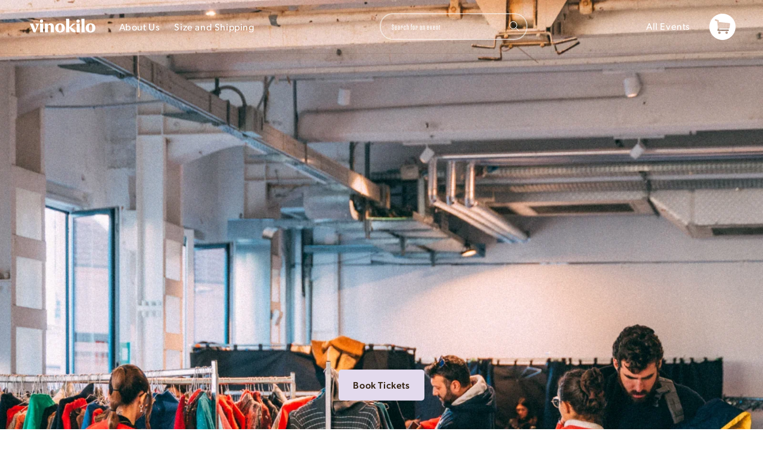

--- FILE ---
content_type: text/html; charset=utf-8
request_url: https://vinokilo.events/collections/bielefeld
body_size: 44104
content:
<!doctype html>
<html class="js" lang="en">
  <head>
    <meta charset="utf-8">
    <meta http-equiv="X-UA-Compatible" content="IE=edge">
    <meta name="viewport" content="width=device-width,initial-scale=1">
    <meta name="theme-color" content="">
    <link rel="canonical" href="https://vinokilo.events/collections/bielefeld"><link rel="icon" type="image/png" href="//vinokilo.events/cdn/shop/files/favicon.svg?crop=center&height=32&v=1753948882&width=32"><link rel="preconnect" href="https://fonts.shopifycdn.com" crossorigin><title>
      Bielefeld
 &ndash; Vinokilo Events</title>

    

    

<meta property="og:site_name" content="Vinokilo Events">
<meta property="og:url" content="https://vinokilo.events/collections/bielefeld">
<meta property="og:title" content="Bielefeld">
<meta property="og:type" content="website">
<meta property="og:description" content="Vinokilo Events"><meta name="twitter:card" content="summary_large_image">
<meta name="twitter:title" content="Bielefeld">
<meta name="twitter:description" content="Vinokilo Events">

    <script src="//vinokilo.events/cdn/shop/t/104/assets/jquery-3.7.1.min.js?v=147293088974801289311756961969" type="text/javascript"></script>
    <script src="//vinokilo.events/cdn/shop/t/104/assets/slick.min.js?v=119177116428520753221756961969" type="text/javascript"></script>
    <script src="//vinokilo.events/cdn/shop/t/104/assets/constants.js?v=132983761750457495441756961969" defer="defer"></script>
    <script src="//vinokilo.events/cdn/shop/t/104/assets/pubsub.js?v=158357773527763999511756961969" defer="defer"></script>
    <script src="//vinokilo.events/cdn/shop/t/104/assets/global.js?v=152862011079830610291756961969" defer="defer"></script>
    <script src="//vinokilo.events/cdn/shop/t/104/assets/details-disclosure.js?v=13653116266235556501756961969" defer="defer"></script>
    <script src="//vinokilo.events/cdn/shop/t/104/assets/details-modal.js?v=25581673532751508451756961969" defer="defer"></script>
    <script src="//vinokilo.events/cdn/shop/t/104/assets/search-form.js?v=133129549252120666541756961969" defer="defer"></script><script src="//vinokilo.events/cdn/shop/t/104/assets/animations.js?v=88693664871331136111756961969" defer="defer"></script><script>window.performance && window.performance.mark && window.performance.mark('shopify.content_for_header.start');</script><meta id="shopify-digital-wallet" name="shopify-digital-wallet" content="/58706034862/digital_wallets/dialog">
<meta name="shopify-checkout-api-token" content="9f5d5a80cee528025f8750f32a8e2a6e">
<link rel="alternate" type="application/atom+xml" title="Feed" href="/collections/bielefeld.atom" />
<link rel="alternate" type="application/json+oembed" href="https://vinokilo.events/collections/bielefeld.oembed">
<script async="async" src="/checkouts/internal/preloads.js?locale=en-DE"></script>
<link rel="preconnect" href="https://shop.app" crossorigin="anonymous">
<script async="async" src="https://shop.app/checkouts/internal/preloads.js?locale=en-DE&shop_id=58706034862" crossorigin="anonymous"></script>
<script id="apple-pay-shop-capabilities" type="application/json">{"shopId":58706034862,"countryCode":"DE","currencyCode":"EUR","merchantCapabilities":["supports3DS"],"merchantId":"gid:\/\/shopify\/Shop\/58706034862","merchantName":"Vinokilo Events","requiredBillingContactFields":["postalAddress","email"],"requiredShippingContactFields":["postalAddress","email"],"shippingType":"shipping","supportedNetworks":["visa","maestro","masterCard","amex"],"total":{"type":"pending","label":"Vinokilo Events","amount":"1.00"},"shopifyPaymentsEnabled":true,"supportsSubscriptions":true}</script>
<script id="shopify-features" type="application/json">{"accessToken":"9f5d5a80cee528025f8750f32a8e2a6e","betas":["rich-media-storefront-analytics"],"domain":"vinokilo.events","predictiveSearch":true,"shopId":58706034862,"locale":"en"}</script>
<script>var Shopify = Shopify || {};
Shopify.shop = "vinokiloevents.myshopify.com";
Shopify.locale = "en";
Shopify.currency = {"active":"EUR","rate":"1.0"};
Shopify.country = "DE";
Shopify.theme = {"name":"New Design 2025 | Filter","id":187228586314,"schema_name":"Dawn","schema_version":"15.2.0","theme_store_id":null,"role":"main"};
Shopify.theme.handle = "null";
Shopify.theme.style = {"id":null,"handle":null};
Shopify.cdnHost = "vinokilo.events/cdn";
Shopify.routes = Shopify.routes || {};
Shopify.routes.root = "/";</script>
<script type="module">!function(o){(o.Shopify=o.Shopify||{}).modules=!0}(window);</script>
<script>!function(o){function n(){var o=[];function n(){o.push(Array.prototype.slice.apply(arguments))}return n.q=o,n}var t=o.Shopify=o.Shopify||{};t.loadFeatures=n(),t.autoloadFeatures=n()}(window);</script>
<script>
  window.ShopifyPay = window.ShopifyPay || {};
  window.ShopifyPay.apiHost = "shop.app\/pay";
  window.ShopifyPay.redirectState = null;
</script>
<script id="shop-js-analytics" type="application/json">{"pageType":"collection"}</script>
<script defer="defer" async type="module" src="//vinokilo.events/cdn/shopifycloud/shop-js/modules/v2/client.init-shop-cart-sync_BN7fPSNr.en.esm.js"></script>
<script defer="defer" async type="module" src="//vinokilo.events/cdn/shopifycloud/shop-js/modules/v2/chunk.common_Cbph3Kss.esm.js"></script>
<script defer="defer" async type="module" src="//vinokilo.events/cdn/shopifycloud/shop-js/modules/v2/chunk.modal_DKumMAJ1.esm.js"></script>
<script type="module">
  await import("//vinokilo.events/cdn/shopifycloud/shop-js/modules/v2/client.init-shop-cart-sync_BN7fPSNr.en.esm.js");
await import("//vinokilo.events/cdn/shopifycloud/shop-js/modules/v2/chunk.common_Cbph3Kss.esm.js");
await import("//vinokilo.events/cdn/shopifycloud/shop-js/modules/v2/chunk.modal_DKumMAJ1.esm.js");

  window.Shopify.SignInWithShop?.initShopCartSync?.({"fedCMEnabled":true,"windoidEnabled":true});

</script>
<script>
  window.Shopify = window.Shopify || {};
  if (!window.Shopify.featureAssets) window.Shopify.featureAssets = {};
  window.Shopify.featureAssets['shop-js'] = {"shop-cart-sync":["modules/v2/client.shop-cart-sync_CJVUk8Jm.en.esm.js","modules/v2/chunk.common_Cbph3Kss.esm.js","modules/v2/chunk.modal_DKumMAJ1.esm.js"],"init-fed-cm":["modules/v2/client.init-fed-cm_7Fvt41F4.en.esm.js","modules/v2/chunk.common_Cbph3Kss.esm.js","modules/v2/chunk.modal_DKumMAJ1.esm.js"],"init-shop-email-lookup-coordinator":["modules/v2/client.init-shop-email-lookup-coordinator_Cc088_bR.en.esm.js","modules/v2/chunk.common_Cbph3Kss.esm.js","modules/v2/chunk.modal_DKumMAJ1.esm.js"],"init-windoid":["modules/v2/client.init-windoid_hPopwJRj.en.esm.js","modules/v2/chunk.common_Cbph3Kss.esm.js","modules/v2/chunk.modal_DKumMAJ1.esm.js"],"shop-button":["modules/v2/client.shop-button_B0jaPSNF.en.esm.js","modules/v2/chunk.common_Cbph3Kss.esm.js","modules/v2/chunk.modal_DKumMAJ1.esm.js"],"shop-cash-offers":["modules/v2/client.shop-cash-offers_DPIskqss.en.esm.js","modules/v2/chunk.common_Cbph3Kss.esm.js","modules/v2/chunk.modal_DKumMAJ1.esm.js"],"shop-toast-manager":["modules/v2/client.shop-toast-manager_CK7RT69O.en.esm.js","modules/v2/chunk.common_Cbph3Kss.esm.js","modules/v2/chunk.modal_DKumMAJ1.esm.js"],"init-shop-cart-sync":["modules/v2/client.init-shop-cart-sync_BN7fPSNr.en.esm.js","modules/v2/chunk.common_Cbph3Kss.esm.js","modules/v2/chunk.modal_DKumMAJ1.esm.js"],"init-customer-accounts-sign-up":["modules/v2/client.init-customer-accounts-sign-up_CfPf4CXf.en.esm.js","modules/v2/client.shop-login-button_DeIztwXF.en.esm.js","modules/v2/chunk.common_Cbph3Kss.esm.js","modules/v2/chunk.modal_DKumMAJ1.esm.js"],"pay-button":["modules/v2/client.pay-button_CgIwFSYN.en.esm.js","modules/v2/chunk.common_Cbph3Kss.esm.js","modules/v2/chunk.modal_DKumMAJ1.esm.js"],"init-customer-accounts":["modules/v2/client.init-customer-accounts_DQ3x16JI.en.esm.js","modules/v2/client.shop-login-button_DeIztwXF.en.esm.js","modules/v2/chunk.common_Cbph3Kss.esm.js","modules/v2/chunk.modal_DKumMAJ1.esm.js"],"avatar":["modules/v2/client.avatar_BTnouDA3.en.esm.js"],"init-shop-for-new-customer-accounts":["modules/v2/client.init-shop-for-new-customer-accounts_CsZy_esa.en.esm.js","modules/v2/client.shop-login-button_DeIztwXF.en.esm.js","modules/v2/chunk.common_Cbph3Kss.esm.js","modules/v2/chunk.modal_DKumMAJ1.esm.js"],"shop-follow-button":["modules/v2/client.shop-follow-button_BRMJjgGd.en.esm.js","modules/v2/chunk.common_Cbph3Kss.esm.js","modules/v2/chunk.modal_DKumMAJ1.esm.js"],"checkout-modal":["modules/v2/client.checkout-modal_B9Drz_yf.en.esm.js","modules/v2/chunk.common_Cbph3Kss.esm.js","modules/v2/chunk.modal_DKumMAJ1.esm.js"],"shop-login-button":["modules/v2/client.shop-login-button_DeIztwXF.en.esm.js","modules/v2/chunk.common_Cbph3Kss.esm.js","modules/v2/chunk.modal_DKumMAJ1.esm.js"],"lead-capture":["modules/v2/client.lead-capture_DXYzFM3R.en.esm.js","modules/v2/chunk.common_Cbph3Kss.esm.js","modules/v2/chunk.modal_DKumMAJ1.esm.js"],"shop-login":["modules/v2/client.shop-login_CA5pJqmO.en.esm.js","modules/v2/chunk.common_Cbph3Kss.esm.js","modules/v2/chunk.modal_DKumMAJ1.esm.js"],"payment-terms":["modules/v2/client.payment-terms_BxzfvcZJ.en.esm.js","modules/v2/chunk.common_Cbph3Kss.esm.js","modules/v2/chunk.modal_DKumMAJ1.esm.js"]};
</script>
<script>(function() {
  var isLoaded = false;
  function asyncLoad() {
    if (isLoaded) return;
    isLoaded = true;
    var urls = ["https:\/\/gdprcdn.b-cdn.net\/js\/gdpr_cookie_consent.min.js?shop=vinokiloevents.myshopify.com","https:\/\/cdn.nfcube.com\/instafeed-5140633ab699e0f40c24234b71ca5f27.js?shop=vinokiloevents.myshopify.com"];
    for (var i = 0; i < urls.length; i++) {
      var s = document.createElement('script');
      s.type = 'text/javascript';
      s.async = true;
      s.src = urls[i];
      var x = document.getElementsByTagName('script')[0];
      x.parentNode.insertBefore(s, x);
    }
  };
  if(window.attachEvent) {
    window.attachEvent('onload', asyncLoad);
  } else {
    window.addEventListener('load', asyncLoad, false);
  }
})();</script>
<script id="__st">var __st={"a":58706034862,"offset":3600,"reqid":"6363032f-1bed-41c3-a93a-f4b0c9b3b2a4-1769810127","pageurl":"vinokilo.events\/collections\/bielefeld","u":"a23f8d0a9173","p":"collection","rtyp":"collection","rid":637527884106};</script>
<script>window.ShopifyPaypalV4VisibilityTracking = true;</script>
<script id="captcha-bootstrap">!function(){'use strict';const t='contact',e='account',n='new_comment',o=[[t,t],['blogs',n],['comments',n],[t,'customer']],c=[[e,'customer_login'],[e,'guest_login'],[e,'recover_customer_password'],[e,'create_customer']],r=t=>t.map((([t,e])=>`form[action*='/${t}']:not([data-nocaptcha='true']) input[name='form_type'][value='${e}']`)).join(','),a=t=>()=>t?[...document.querySelectorAll(t)].map((t=>t.form)):[];function s(){const t=[...o],e=r(t);return a(e)}const i='password',u='form_key',d=['recaptcha-v3-token','g-recaptcha-response','h-captcha-response',i],f=()=>{try{return window.sessionStorage}catch{return}},m='__shopify_v',_=t=>t.elements[u];function p(t,e,n=!1){try{const o=window.sessionStorage,c=JSON.parse(o.getItem(e)),{data:r}=function(t){const{data:e,action:n}=t;return t[m]||n?{data:e,action:n}:{data:t,action:n}}(c);for(const[e,n]of Object.entries(r))t.elements[e]&&(t.elements[e].value=n);n&&o.removeItem(e)}catch(o){console.error('form repopulation failed',{error:o})}}const l='form_type',E='cptcha';function T(t){t.dataset[E]=!0}const w=window,h=w.document,L='Shopify',v='ce_forms',y='captcha';let A=!1;((t,e)=>{const n=(g='f06e6c50-85a8-45c8-87d0-21a2b65856fe',I='https://cdn.shopify.com/shopifycloud/storefront-forms-hcaptcha/ce_storefront_forms_captcha_hcaptcha.v1.5.2.iife.js',D={infoText:'Protected by hCaptcha',privacyText:'Privacy',termsText:'Terms'},(t,e,n)=>{const o=w[L][v],c=o.bindForm;if(c)return c(t,g,e,D).then(n);var r;o.q.push([[t,g,e,D],n]),r=I,A||(h.body.append(Object.assign(h.createElement('script'),{id:'captcha-provider',async:!0,src:r})),A=!0)});var g,I,D;w[L]=w[L]||{},w[L][v]=w[L][v]||{},w[L][v].q=[],w[L][y]=w[L][y]||{},w[L][y].protect=function(t,e){n(t,void 0,e),T(t)},Object.freeze(w[L][y]),function(t,e,n,w,h,L){const[v,y,A,g]=function(t,e,n){const i=e?o:[],u=t?c:[],d=[...i,...u],f=r(d),m=r(i),_=r(d.filter((([t,e])=>n.includes(e))));return[a(f),a(m),a(_),s()]}(w,h,L),I=t=>{const e=t.target;return e instanceof HTMLFormElement?e:e&&e.form},D=t=>v().includes(t);t.addEventListener('submit',(t=>{const e=I(t);if(!e)return;const n=D(e)&&!e.dataset.hcaptchaBound&&!e.dataset.recaptchaBound,o=_(e),c=g().includes(e)&&(!o||!o.value);(n||c)&&t.preventDefault(),c&&!n&&(function(t){try{if(!f())return;!function(t){const e=f();if(!e)return;const n=_(t);if(!n)return;const o=n.value;o&&e.removeItem(o)}(t);const e=Array.from(Array(32),(()=>Math.random().toString(36)[2])).join('');!function(t,e){_(t)||t.append(Object.assign(document.createElement('input'),{type:'hidden',name:u})),t.elements[u].value=e}(t,e),function(t,e){const n=f();if(!n)return;const o=[...t.querySelectorAll(`input[type='${i}']`)].map((({name:t})=>t)),c=[...d,...o],r={};for(const[a,s]of new FormData(t).entries())c.includes(a)||(r[a]=s);n.setItem(e,JSON.stringify({[m]:1,action:t.action,data:r}))}(t,e)}catch(e){console.error('failed to persist form',e)}}(e),e.submit())}));const S=(t,e)=>{t&&!t.dataset[E]&&(n(t,e.some((e=>e===t))),T(t))};for(const o of['focusin','change'])t.addEventListener(o,(t=>{const e=I(t);D(e)&&S(e,y())}));const B=e.get('form_key'),M=e.get(l),P=B&&M;t.addEventListener('DOMContentLoaded',(()=>{const t=y();if(P)for(const e of t)e.elements[l].value===M&&p(e,B);[...new Set([...A(),...v().filter((t=>'true'===t.dataset.shopifyCaptcha))])].forEach((e=>S(e,t)))}))}(h,new URLSearchParams(w.location.search),n,t,e,['guest_login'])})(!0,!0)}();</script>
<script integrity="sha256-4kQ18oKyAcykRKYeNunJcIwy7WH5gtpwJnB7kiuLZ1E=" data-source-attribution="shopify.loadfeatures" defer="defer" src="//vinokilo.events/cdn/shopifycloud/storefront/assets/storefront/load_feature-a0a9edcb.js" crossorigin="anonymous"></script>
<script crossorigin="anonymous" defer="defer" src="//vinokilo.events/cdn/shopifycloud/storefront/assets/shopify_pay/storefront-65b4c6d7.js?v=20250812"></script>
<script data-source-attribution="shopify.dynamic_checkout.dynamic.init">var Shopify=Shopify||{};Shopify.PaymentButton=Shopify.PaymentButton||{isStorefrontPortableWallets:!0,init:function(){window.Shopify.PaymentButton.init=function(){};var t=document.createElement("script");t.src="https://vinokilo.events/cdn/shopifycloud/portable-wallets/latest/portable-wallets.en.js",t.type="module",document.head.appendChild(t)}};
</script>
<script data-source-attribution="shopify.dynamic_checkout.buyer_consent">
  function portableWalletsHideBuyerConsent(e){var t=document.getElementById("shopify-buyer-consent"),n=document.getElementById("shopify-subscription-policy-button");t&&n&&(t.classList.add("hidden"),t.setAttribute("aria-hidden","true"),n.removeEventListener("click",e))}function portableWalletsShowBuyerConsent(e){var t=document.getElementById("shopify-buyer-consent"),n=document.getElementById("shopify-subscription-policy-button");t&&n&&(t.classList.remove("hidden"),t.removeAttribute("aria-hidden"),n.addEventListener("click",e))}window.Shopify?.PaymentButton&&(window.Shopify.PaymentButton.hideBuyerConsent=portableWalletsHideBuyerConsent,window.Shopify.PaymentButton.showBuyerConsent=portableWalletsShowBuyerConsent);
</script>
<script data-source-attribution="shopify.dynamic_checkout.cart.bootstrap">document.addEventListener("DOMContentLoaded",(function(){function t(){return document.querySelector("shopify-accelerated-checkout-cart, shopify-accelerated-checkout")}if(t())Shopify.PaymentButton.init();else{new MutationObserver((function(e,n){t()&&(Shopify.PaymentButton.init(),n.disconnect())})).observe(document.body,{childList:!0,subtree:!0})}}));
</script>
<link id="shopify-accelerated-checkout-styles" rel="stylesheet" media="screen" href="https://vinokilo.events/cdn/shopifycloud/portable-wallets/latest/accelerated-checkout-backwards-compat.css" crossorigin="anonymous">
<style id="shopify-accelerated-checkout-cart">
        #shopify-buyer-consent {
  margin-top: 1em;
  display: inline-block;
  width: 100%;
}

#shopify-buyer-consent.hidden {
  display: none;
}

#shopify-subscription-policy-button {
  background: none;
  border: none;
  padding: 0;
  text-decoration: underline;
  font-size: inherit;
  cursor: pointer;
}

#shopify-subscription-policy-button::before {
  box-shadow: none;
}

      </style>
<script id="sections-script" data-sections="header" defer="defer" src="//vinokilo.events/cdn/shop/t/104/compiled_assets/scripts.js?v=40002"></script>
<script>window.performance && window.performance.mark && window.performance.mark('shopify.content_for_header.end');</script>

<link rel="stylesheet" href="https://use.typekit.net/ihy1wdr.css">
    <style data-shopify>
      @font-face {
  font-family: Assistant;
  font-weight: 400;
  font-style: normal;
  font-display: swap;
  src: url("//vinokilo.events/cdn/fonts/assistant/assistant_n4.9120912a469cad1cc292572851508ca49d12e768.woff2") format("woff2"),
       url("//vinokilo.events/cdn/fonts/assistant/assistant_n4.6e9875ce64e0fefcd3f4446b7ec9036b3ddd2985.woff") format("woff");
}

      @font-face {
  font-family: Assistant;
  font-weight: 700;
  font-style: normal;
  font-display: swap;
  src: url("//vinokilo.events/cdn/fonts/assistant/assistant_n7.bf44452348ec8b8efa3aa3068825305886b1c83c.woff2") format("woff2"),
       url("//vinokilo.events/cdn/fonts/assistant/assistant_n7.0c887fee83f6b3bda822f1150b912c72da0f7b64.woff") format("woff");
}

      
      
      @font-face {
  font-family: Assistant;
  font-weight: 400;
  font-style: normal;
  font-display: swap;
  src: url("//vinokilo.events/cdn/fonts/assistant/assistant_n4.9120912a469cad1cc292572851508ca49d12e768.woff2") format("woff2"),
       url("//vinokilo.events/cdn/fonts/assistant/assistant_n4.6e9875ce64e0fefcd3f4446b7ec9036b3ddd2985.woff") format("woff");
}

      @font-face {
        font-family: 'Moret';
        src: local('Moret Regular'), local('Moret-Regular'),
            url('https://cdn.shopify.com/s/files/1/0587/0603/4862/files/Moret-Regular.woff2?v=1734414227') format('woff2'),
            url('https://cdn.shopify.com/s/files/1/0587/0603/4862/files/Moret-Regular.woff?v=1734414227') format('woff');
        font-weight: normal;
        font-style: normal;
        font-display: swap;
      }
      @font-face {
        font-family: 'roc-grotesk';
        src: local('Roc Grotesk Bold'), local('RocGrotesk-Bold'),
            url('https://cdn.shopify.com/s/files/1/0587/0603/4862/files/RocGrotesk-Bold.woff2?v=1734415001') format('woff2'),
            url('https://cdn.shopify.com/s/files/1/0587/0603/4862/files/RocGrotesk-Bold.woff?v=1734415001') format('woff');
        font-weight: 700;
        font-style: normal;
        font-display: swap;
      }

      @font-face {
        font-family: 'roc-grotesk';
        src: local('Roc Grotesk Regular'), local('RocGrotesk-Regular'),
            url('https://cdn.shopify.com/s/files/1/0587/0603/4862/files/RocGrotesk-Regular.woff2?v=1734415000') format('woff2'),
            url('https://cdn.shopify.com/s/files/1/0587/0603/4862/files/RocGrotesk-Regular.woff?v=1734415001') format('woff');
        font-weight: 400;
        font-style: normal;
        font-display: swap;
      }

      @font-face {
        font-family: 'roc-grotesk';
        src: local('Roc Grotesk Medium'), local('RocGrotesk-Medium'),
            url('https://cdn.shopify.com/s/files/1/0587/0603/4862/files/RocGrotesk-Medium.woff2?v=1734415001') format('woff2'),
            url('https://cdn.shopify.com/s/files/1/0587/0603/4862/files/RocGrotesk-Medium.woff?v=1734415001') format('woff');
        font-weight: 500;
        font-style: normal;
        font-display: swap;
      }
      
        :root,
        .color-background-1 {
          --color-background: 255,255,255;
        
          --gradient-background: #ffffff;
        

        

        --color-foreground: 52,36,19;
        --color-background-contrast: 191,191,191;
        --color-shadow: 18,18,18;
        --color-button: 227,218,237;
        --color-button-text: 52,36,19;
        --color-secondary-button: 255,255,255;
        --color-secondary-button-text: 52,36,19;
        --color-link: 52,36,19;
        --color-badge-foreground: 52,36,19;
        --color-badge-background: 255,255,255;
        --color-badge-border: 52,36,19;
        --payment-terms-background-color: rgb(255 255 255);
      }
      
        
        .color-background-2 {
          --color-background: 249,247,243;
        
          --gradient-background: #f9f7f3;
        

        

        --color-foreground: 18,18,18;
        --color-background-contrast: 207,190,158;
        --color-shadow: 18,18,18;
        --color-button: 18,18,18;
        --color-button-text: 243,243,243;
        --color-secondary-button: 249,247,243;
        --color-secondary-button-text: 18,18,18;
        --color-link: 18,18,18;
        --color-badge-foreground: 18,18,18;
        --color-badge-background: 249,247,243;
        --color-badge-border: 18,18,18;
        --payment-terms-background-color: rgb(249 247 243);
      }
      
        
        .color-inverse {
          --color-background: 36,40,51;
        
          --gradient-background: #242833;
        

        

        --color-foreground: 255,255,255;
        --color-background-contrast: 47,52,66;
        --color-shadow: 18,18,18;
        --color-button: 255,255,255;
        --color-button-text: 0,0,0;
        --color-secondary-button: 36,40,51;
        --color-secondary-button-text: 255,255,255;
        --color-link: 255,255,255;
        --color-badge-foreground: 255,255,255;
        --color-badge-background: 36,40,51;
        --color-badge-border: 255,255,255;
        --payment-terms-background-color: rgb(36 40 51);
      }
      
        
        .color-accent-1 {
          --color-background: 18,18,18;
        
          --gradient-background: #121212;
        

        

        --color-foreground: 255,255,255;
        --color-background-contrast: 146,146,146;
        --color-shadow: 18,18,18;
        --color-button: 255,255,255;
        --color-button-text: 18,18,18;
        --color-secondary-button: 18,18,18;
        --color-secondary-button-text: 255,255,255;
        --color-link: 255,255,255;
        --color-badge-foreground: 255,255,255;
        --color-badge-background: 18,18,18;
        --color-badge-border: 255,255,255;
        --payment-terms-background-color: rgb(18 18 18);
      }
      
        
        .color-accent-2 {
          --color-background: 158,112,62;
        
          --gradient-background: #9e703e;
        

        

        --color-foreground: 255,255,255;
        --color-background-contrast: 66,47,26;
        --color-shadow: 18,18,18;
        --color-button: 255,255,255;
        --color-button-text: 51,79,180;
        --color-secondary-button: 158,112,62;
        --color-secondary-button-text: 255,255,255;
        --color-link: 255,255,255;
        --color-badge-foreground: 255,255,255;
        --color-badge-background: 158,112,62;
        --color-badge-border: 255,255,255;
        --payment-terms-background-color: rgb(158 112 62);
      }
      

      body, .color-background-1, .color-background-2, .color-inverse, .color-accent-1, .color-accent-2 {
        color: rgba(var(--color-foreground), 0.75);
        background-color: rgb(var(--color-background));
      }

      :root {
        --font-body-family: Assistant, sans-serif;
        --font-body-style: normal;
        --font-body-weight: 400;
        --font-body-weight-bold: 700;

        --font-heading-family: Assistant, sans-serif;
        --font-heading-style: normal;
        --font-heading-weight: 400;

        --font-body-scale: 1.0;
        --font-heading-scale: 1.0;

        --media-padding: px;
        --media-border-opacity: 0.05;
        --media-border-width: 1px;
        --media-radius: 0px;
        --media-shadow-opacity: 0.0;
        --media-shadow-horizontal-offset: 0px;
        --media-shadow-vertical-offset: 4px;
        --media-shadow-blur-radius: 5px;
        --media-shadow-visible: 0;

        --page-width: 140rem;
        --page-width-margin: 0rem;

        --product-card-image-padding: 0.0rem;
        --product-card-corner-radius: 0.0rem;
        --product-card-text-alignment: left;
        --product-card-border-width: 0.0rem;
        --product-card-border-opacity: 0.1;
        --product-card-shadow-opacity: 0.0;
        --product-card-shadow-visible: 0;
        --product-card-shadow-horizontal-offset: 0.0rem;
        --product-card-shadow-vertical-offset: 0.4rem;
        --product-card-shadow-blur-radius: 0.5rem;

        --collection-card-image-padding: 0.0rem;
        --collection-card-corner-radius: 0.0rem;
        --collection-card-text-alignment: left;
        --collection-card-border-width: 0.0rem;
        --collection-card-border-opacity: 0.1;
        --collection-card-shadow-opacity: 0.0;
        --collection-card-shadow-visible: 0;
        --collection-card-shadow-horizontal-offset: 0.0rem;
        --collection-card-shadow-vertical-offset: 0.4rem;
        --collection-card-shadow-blur-radius: 0.5rem;

        --blog-card-image-padding: 0.0rem;
        --blog-card-corner-radius: 0.0rem;
        --blog-card-text-alignment: left;
        --blog-card-border-width: 0.0rem;
        --blog-card-border-opacity: 0.1;
        --blog-card-shadow-opacity: 0.0;
        --blog-card-shadow-visible: 0;
        --blog-card-shadow-horizontal-offset: 0.0rem;
        --blog-card-shadow-vertical-offset: 0.4rem;
        --blog-card-shadow-blur-radius: 0.5rem;

        --badge-corner-radius: 4.0rem;

        --popup-border-width: 1px;
        --popup-border-opacity: 0.1;
        --popup-corner-radius: 0px;
        --popup-shadow-opacity: 0.05;
        --popup-shadow-horizontal-offset: 0px;
        --popup-shadow-vertical-offset: 4px;
        --popup-shadow-blur-radius: 5px;

        --drawer-border-width: 1px;
        --drawer-border-opacity: 0.1;
        --drawer-shadow-opacity: 0.0;
        --drawer-shadow-horizontal-offset: 0px;
        --drawer-shadow-vertical-offset: 4px;
        --drawer-shadow-blur-radius: 5px;

        --spacing-sections-desktop: 0px;
        --spacing-sections-mobile: 0px;

        --grid-desktop-vertical-spacing: 8px;
        --grid-desktop-horizontal-spacing: 8px;
        --grid-mobile-vertical-spacing: 4px;
        --grid-mobile-horizontal-spacing: 4px;

        --text-boxes-border-opacity: 0.1;
        --text-boxes-border-width: 0px;
        --text-boxes-radius: 0px;
        --text-boxes-shadow-opacity: 0.0;
        --text-boxes-shadow-visible: 0;
        --text-boxes-shadow-horizontal-offset: 0px;
        --text-boxes-shadow-vertical-offset: 4px;
        --text-boxes-shadow-blur-radius: 5px;

        --buttons-radius: 0px;
        --buttons-radius-outset: 0px;
        --buttons-border-width: 1px;
        --buttons-border-opacity: 1.0;
        --buttons-shadow-opacity: 0.0;
        --buttons-shadow-visible: 0;
        --buttons-shadow-horizontal-offset: 0px;
        --buttons-shadow-vertical-offset: 4px;
        --buttons-shadow-blur-radius: 5px;
        --buttons-border-offset: 0px;

        --inputs-radius: 0px;
        --inputs-border-width: 1px;
        --inputs-border-opacity: 0.55;
        --inputs-shadow-opacity: 0.0;
        --inputs-shadow-horizontal-offset: 0px;
        --inputs-margin-offset: 0px;
        --inputs-shadow-vertical-offset: 4px;
        --inputs-shadow-blur-radius: 5px;
        --inputs-radius-outset: 0px;

        --variant-pills-radius: 40px;
        --variant-pills-border-width: 1px;
        --variant-pills-border-opacity: 0.55;
        --variant-pills-shadow-opacity: 0.0;
        --variant-pills-shadow-horizontal-offset: 0px;
        --variant-pills-shadow-vertical-offset: 4px;
        --variant-pills-shadow-blur-radius: 5px;
        --moret-font-regular: 'Moret';
        --mongoose-font: mongoose;
        --roc-grotesk-font: 'roc-grotesk';
        --termina-font:termina;
        --gibson-font:canada-type-gibson;
        --dunbar-font:dunbar-text;
      }
      *,
      *::before,
      *::after {
        box-sizing: inherit;
      }
      html {
        box-sizing: border-box;
        font-size: calc(var(--font-body-scale) * 62.5%);
        height: 100%;
      }
      body {
        display: grid;
        grid-template-rows: auto auto 1fr auto;
        grid-template-columns: 100%;
        min-height: 100%;
        margin: 0;
        font-size: 1.5rem;
        letter-spacing: 0.06rem;
        line-height: calc(1 + 0.8 / var(--font-body-scale));
        font-family: var(--font-body-family);
        font-style: var(--font-body-style);
        font-weight: var(--font-body-weight);
      }

      @media screen and (min-width: 750px) {
        body {
          font-size: 1.6rem;
        }
      }
    </style>
    <link href="//vinokilo.events/cdn/shop/t/104/assets/slick.min.css?v=105347522073496785561756961969" rel="stylesheet" type="text/css" media="all" />
    <link href="//vinokilo.events/cdn/shop/t/104/assets/slick-theme.min.css?v=181360629862593041261756961969" rel="stylesheet" type="text/css" media="all" />
    <link href="//vinokilo.events/cdn/shop/t/104/assets/base.css?v=47974551391559553581769496077" rel="stylesheet" type="text/css" media="all" />
    <link href="//vinokilo.events/cdn/shop/t/104/assets/custom.css?v=39386174161637966481769664137" rel="stylesheet" type="text/css" media="all" />
    <link rel="stylesheet" href="//vinokilo.events/cdn/shop/t/104/assets/component-cart-items.css?v=123238115697927560811756961969" media="print" onload="this.media='all'">
      <link rel="preload" as="font" href="//vinokilo.events/cdn/fonts/assistant/assistant_n4.9120912a469cad1cc292572851508ca49d12e768.woff2" type="font/woff2" crossorigin>
      

      <link rel="preload" as="font" href="//vinokilo.events/cdn/fonts/assistant/assistant_n4.9120912a469cad1cc292572851508ca49d12e768.woff2" type="font/woff2" crossorigin>
      
<link href="//vinokilo.events/cdn/shop/t/104/assets/component-localization-form.css?v=170315343355214948141756961969" rel="stylesheet" type="text/css" media="all" />
      <script src="//vinokilo.events/cdn/shop/t/104/assets/localization-form.js?v=144176611646395275351756961969" defer="defer"></script><link
        rel="stylesheet"
        href="//vinokilo.events/cdn/shop/t/104/assets/component-predictive-search.css?v=118923337488134913561756961969"
        media="print"
        onload="this.media='all'"
      ><script>
      if (Shopify.designMode) {
        document.documentElement.classList.add('shopify-design-mode');
      }
    </script>
  <!--Gem_Page_Header_Script-->
    


<!--End_Gem_Page_Header_Script-->
<!-- BEGIN app block: shopify://apps/consentmo-gdpr/blocks/gdpr_cookie_consent/4fbe573f-a377-4fea-9801-3ee0858cae41 -->


<!-- END app block --><!-- BEGIN app block: shopify://apps/instafeed/blocks/head-block/c447db20-095d-4a10-9725-b5977662c9d5 --><link rel="preconnect" href="https://cdn.nfcube.com/">
<link rel="preconnect" href="https://scontent.cdninstagram.com/">


  <script>
    document.addEventListener('DOMContentLoaded', function () {
      let instafeedScript = document.createElement('script');

      
        instafeedScript.src = 'https://cdn.nfcube.com/instafeed-5140633ab699e0f40c24234b71ca5f27.js';
      

      document.body.appendChild(instafeedScript);
    });
  </script>





<!-- END app block --><script src="https://cdn.shopify.com/extensions/019c0f34-b0c2-78b5-b4b0-899f0a45188a/consentmo-gdpr-616/assets/consentmo_cookie_consent.js" type="text/javascript" defer="defer"></script>
<script src="https://cdn.shopify.com/extensions/019b8d54-2388-79d8-becc-d32a3afe2c7a/omnisend-50/assets/omnisend-in-shop.js" type="text/javascript" defer="defer"></script>
<link href="https://monorail-edge.shopifysvc.com" rel="dns-prefetch">
<script>(function(){if ("sendBeacon" in navigator && "performance" in window) {try {var session_token_from_headers = performance.getEntriesByType('navigation')[0].serverTiming.find(x => x.name == '_s').description;} catch {var session_token_from_headers = undefined;}var session_cookie_matches = document.cookie.match(/_shopify_s=([^;]*)/);var session_token_from_cookie = session_cookie_matches && session_cookie_matches.length === 2 ? session_cookie_matches[1] : "";var session_token = session_token_from_headers || session_token_from_cookie || "";function handle_abandonment_event(e) {var entries = performance.getEntries().filter(function(entry) {return /monorail-edge.shopifysvc.com/.test(entry.name);});if (!window.abandonment_tracked && entries.length === 0) {window.abandonment_tracked = true;var currentMs = Date.now();var navigation_start = performance.timing.navigationStart;var payload = {shop_id: 58706034862,url: window.location.href,navigation_start,duration: currentMs - navigation_start,session_token,page_type: "collection"};window.navigator.sendBeacon("https://monorail-edge.shopifysvc.com/v1/produce", JSON.stringify({schema_id: "online_store_buyer_site_abandonment/1.1",payload: payload,metadata: {event_created_at_ms: currentMs,event_sent_at_ms: currentMs}}));}}window.addEventListener('pagehide', handle_abandonment_event);}}());</script>
<script id="web-pixels-manager-setup">(function e(e,d,r,n,o){if(void 0===o&&(o={}),!Boolean(null===(a=null===(i=window.Shopify)||void 0===i?void 0:i.analytics)||void 0===a?void 0:a.replayQueue)){var i,a;window.Shopify=window.Shopify||{};var t=window.Shopify;t.analytics=t.analytics||{};var s=t.analytics;s.replayQueue=[],s.publish=function(e,d,r){return s.replayQueue.push([e,d,r]),!0};try{self.performance.mark("wpm:start")}catch(e){}var l=function(){var e={modern:/Edge?\/(1{2}[4-9]|1[2-9]\d|[2-9]\d{2}|\d{4,})\.\d+(\.\d+|)|Firefox\/(1{2}[4-9]|1[2-9]\d|[2-9]\d{2}|\d{4,})\.\d+(\.\d+|)|Chrom(ium|e)\/(9{2}|\d{3,})\.\d+(\.\d+|)|(Maci|X1{2}).+ Version\/(15\.\d+|(1[6-9]|[2-9]\d|\d{3,})\.\d+)([,.]\d+|)( \(\w+\)|)( Mobile\/\w+|) Safari\/|Chrome.+OPR\/(9{2}|\d{3,})\.\d+\.\d+|(CPU[ +]OS|iPhone[ +]OS|CPU[ +]iPhone|CPU IPhone OS|CPU iPad OS)[ +]+(15[._]\d+|(1[6-9]|[2-9]\d|\d{3,})[._]\d+)([._]\d+|)|Android:?[ /-](13[3-9]|1[4-9]\d|[2-9]\d{2}|\d{4,})(\.\d+|)(\.\d+|)|Android.+Firefox\/(13[5-9]|1[4-9]\d|[2-9]\d{2}|\d{4,})\.\d+(\.\d+|)|Android.+Chrom(ium|e)\/(13[3-9]|1[4-9]\d|[2-9]\d{2}|\d{4,})\.\d+(\.\d+|)|SamsungBrowser\/([2-9]\d|\d{3,})\.\d+/,legacy:/Edge?\/(1[6-9]|[2-9]\d|\d{3,})\.\d+(\.\d+|)|Firefox\/(5[4-9]|[6-9]\d|\d{3,})\.\d+(\.\d+|)|Chrom(ium|e)\/(5[1-9]|[6-9]\d|\d{3,})\.\d+(\.\d+|)([\d.]+$|.*Safari\/(?![\d.]+ Edge\/[\d.]+$))|(Maci|X1{2}).+ Version\/(10\.\d+|(1[1-9]|[2-9]\d|\d{3,})\.\d+)([,.]\d+|)( \(\w+\)|)( Mobile\/\w+|) Safari\/|Chrome.+OPR\/(3[89]|[4-9]\d|\d{3,})\.\d+\.\d+|(CPU[ +]OS|iPhone[ +]OS|CPU[ +]iPhone|CPU IPhone OS|CPU iPad OS)[ +]+(10[._]\d+|(1[1-9]|[2-9]\d|\d{3,})[._]\d+)([._]\d+|)|Android:?[ /-](13[3-9]|1[4-9]\d|[2-9]\d{2}|\d{4,})(\.\d+|)(\.\d+|)|Mobile Safari.+OPR\/([89]\d|\d{3,})\.\d+\.\d+|Android.+Firefox\/(13[5-9]|1[4-9]\d|[2-9]\d{2}|\d{4,})\.\d+(\.\d+|)|Android.+Chrom(ium|e)\/(13[3-9]|1[4-9]\d|[2-9]\d{2}|\d{4,})\.\d+(\.\d+|)|Android.+(UC? ?Browser|UCWEB|U3)[ /]?(15\.([5-9]|\d{2,})|(1[6-9]|[2-9]\d|\d{3,})\.\d+)\.\d+|SamsungBrowser\/(5\.\d+|([6-9]|\d{2,})\.\d+)|Android.+MQ{2}Browser\/(14(\.(9|\d{2,})|)|(1[5-9]|[2-9]\d|\d{3,})(\.\d+|))(\.\d+|)|K[Aa][Ii]OS\/(3\.\d+|([4-9]|\d{2,})\.\d+)(\.\d+|)/},d=e.modern,r=e.legacy,n=navigator.userAgent;return n.match(d)?"modern":n.match(r)?"legacy":"unknown"}(),u="modern"===l?"modern":"legacy",c=(null!=n?n:{modern:"",legacy:""})[u],f=function(e){return[e.baseUrl,"/wpm","/b",e.hashVersion,"modern"===e.buildTarget?"m":"l",".js"].join("")}({baseUrl:d,hashVersion:r,buildTarget:u}),m=function(e){var d=e.version,r=e.bundleTarget,n=e.surface,o=e.pageUrl,i=e.monorailEndpoint;return{emit:function(e){var a=e.status,t=e.errorMsg,s=(new Date).getTime(),l=JSON.stringify({metadata:{event_sent_at_ms:s},events:[{schema_id:"web_pixels_manager_load/3.1",payload:{version:d,bundle_target:r,page_url:o,status:a,surface:n,error_msg:t},metadata:{event_created_at_ms:s}}]});if(!i)return console&&console.warn&&console.warn("[Web Pixels Manager] No Monorail endpoint provided, skipping logging."),!1;try{return self.navigator.sendBeacon.bind(self.navigator)(i,l)}catch(e){}var u=new XMLHttpRequest;try{return u.open("POST",i,!0),u.setRequestHeader("Content-Type","text/plain"),u.send(l),!0}catch(e){return console&&console.warn&&console.warn("[Web Pixels Manager] Got an unhandled error while logging to Monorail."),!1}}}}({version:r,bundleTarget:l,surface:e.surface,pageUrl:self.location.href,monorailEndpoint:e.monorailEndpoint});try{o.browserTarget=l,function(e){var d=e.src,r=e.async,n=void 0===r||r,o=e.onload,i=e.onerror,a=e.sri,t=e.scriptDataAttributes,s=void 0===t?{}:t,l=document.createElement("script"),u=document.querySelector("head"),c=document.querySelector("body");if(l.async=n,l.src=d,a&&(l.integrity=a,l.crossOrigin="anonymous"),s)for(var f in s)if(Object.prototype.hasOwnProperty.call(s,f))try{l.dataset[f]=s[f]}catch(e){}if(o&&l.addEventListener("load",o),i&&l.addEventListener("error",i),u)u.appendChild(l);else{if(!c)throw new Error("Did not find a head or body element to append the script");c.appendChild(l)}}({src:f,async:!0,onload:function(){if(!function(){var e,d;return Boolean(null===(d=null===(e=window.Shopify)||void 0===e?void 0:e.analytics)||void 0===d?void 0:d.initialized)}()){var d=window.webPixelsManager.init(e)||void 0;if(d){var r=window.Shopify.analytics;r.replayQueue.forEach((function(e){var r=e[0],n=e[1],o=e[2];d.publishCustomEvent(r,n,o)})),r.replayQueue=[],r.publish=d.publishCustomEvent,r.visitor=d.visitor,r.initialized=!0}}},onerror:function(){return m.emit({status:"failed",errorMsg:"".concat(f," has failed to load")})},sri:function(e){var d=/^sha384-[A-Za-z0-9+/=]+$/;return"string"==typeof e&&d.test(e)}(c)?c:"",scriptDataAttributes:o}),m.emit({status:"loading"})}catch(e){m.emit({status:"failed",errorMsg:(null==e?void 0:e.message)||"Unknown error"})}}})({shopId: 58706034862,storefrontBaseUrl: "https://vinokilo.events",extensionsBaseUrl: "https://extensions.shopifycdn.com/cdn/shopifycloud/web-pixels-manager",monorailEndpoint: "https://monorail-edge.shopifysvc.com/unstable/produce_batch",surface: "storefront-renderer",enabledBetaFlags: ["2dca8a86"],webPixelsConfigList: [{"id":"3142156618","configuration":"{\"pixel_id\":\"382877375776896\",\"pixel_type\":\"facebook_pixel\"}","eventPayloadVersion":"v1","runtimeContext":"OPEN","scriptVersion":"ca16bc87fe92b6042fbaa3acc2fbdaa6","type":"APP","apiClientId":2329312,"privacyPurposes":["ANALYTICS","MARKETING","SALE_OF_DATA"],"dataSharingAdjustments":{"protectedCustomerApprovalScopes":["read_customer_address","read_customer_email","read_customer_name","read_customer_personal_data","read_customer_phone"]}},{"id":"766509386","configuration":"{\"pixelCode\":\"CA6CFH3C77UC097IKP10\"}","eventPayloadVersion":"v1","runtimeContext":"STRICT","scriptVersion":"22e92c2ad45662f435e4801458fb78cc","type":"APP","apiClientId":4383523,"privacyPurposes":["ANALYTICS","MARKETING","SALE_OF_DATA"],"dataSharingAdjustments":{"protectedCustomerApprovalScopes":["read_customer_address","read_customer_email","read_customer_name","read_customer_personal_data","read_customer_phone"]}},{"id":"484868426","configuration":"{\"apiURL\":\"https:\/\/api.omnisend.com\",\"appURL\":\"https:\/\/app.omnisend.com\",\"brandID\":\"63c951e81ce30311b93c6de2\",\"trackingURL\":\"https:\/\/wt.omnisendlink.com\"}","eventPayloadVersion":"v1","runtimeContext":"STRICT","scriptVersion":"aa9feb15e63a302383aa48b053211bbb","type":"APP","apiClientId":186001,"privacyPurposes":["ANALYTICS","MARKETING","SALE_OF_DATA"],"dataSharingAdjustments":{"protectedCustomerApprovalScopes":["read_customer_address","read_customer_email","read_customer_name","read_customer_personal_data","read_customer_phone"]}},{"id":"207814986","configuration":"{\"myshopifyDomain\":\"vinokiloevents.myshopify.com\"}","eventPayloadVersion":"v1","runtimeContext":"STRICT","scriptVersion":"23b97d18e2aa74363140dc29c9284e87","type":"APP","apiClientId":2775569,"privacyPurposes":["ANALYTICS","MARKETING","SALE_OF_DATA"],"dataSharingAdjustments":{"protectedCustomerApprovalScopes":["read_customer_address","read_customer_email","read_customer_name","read_customer_phone","read_customer_personal_data"]}},{"id":"shopify-app-pixel","configuration":"{}","eventPayloadVersion":"v1","runtimeContext":"STRICT","scriptVersion":"0450","apiClientId":"shopify-pixel","type":"APP","privacyPurposes":["ANALYTICS","MARKETING"]},{"id":"shopify-custom-pixel","eventPayloadVersion":"v1","runtimeContext":"LAX","scriptVersion":"0450","apiClientId":"shopify-pixel","type":"CUSTOM","privacyPurposes":["ANALYTICS","MARKETING"]}],isMerchantRequest: false,initData: {"shop":{"name":"Vinokilo Events","paymentSettings":{"currencyCode":"EUR"},"myshopifyDomain":"vinokiloevents.myshopify.com","countryCode":"DE","storefrontUrl":"https:\/\/vinokilo.events"},"customer":null,"cart":null,"checkout":null,"productVariants":[],"purchasingCompany":null},},"https://vinokilo.events/cdn","1d2a099fw23dfb22ep557258f5m7a2edbae",{"modern":"","legacy":""},{"shopId":"58706034862","storefrontBaseUrl":"https:\/\/vinokilo.events","extensionBaseUrl":"https:\/\/extensions.shopifycdn.com\/cdn\/shopifycloud\/web-pixels-manager","surface":"storefront-renderer","enabledBetaFlags":"[\"2dca8a86\"]","isMerchantRequest":"false","hashVersion":"1d2a099fw23dfb22ep557258f5m7a2edbae","publish":"custom","events":"[[\"page_viewed\",{}],[\"collection_viewed\",{\"collection\":{\"id\":\"637527884106\",\"title\":\"Bielefeld\",\"productVariants\":[]}}]]"});</script><script>
  window.ShopifyAnalytics = window.ShopifyAnalytics || {};
  window.ShopifyAnalytics.meta = window.ShopifyAnalytics.meta || {};
  window.ShopifyAnalytics.meta.currency = 'EUR';
  var meta = {"products":[],"page":{"pageType":"collection","resourceType":"collection","resourceId":637527884106,"requestId":"6363032f-1bed-41c3-a93a-f4b0c9b3b2a4-1769810127"}};
  for (var attr in meta) {
    window.ShopifyAnalytics.meta[attr] = meta[attr];
  }
</script>
<script class="analytics">
  (function () {
    var customDocumentWrite = function(content) {
      var jquery = null;

      if (window.jQuery) {
        jquery = window.jQuery;
      } else if (window.Checkout && window.Checkout.$) {
        jquery = window.Checkout.$;
      }

      if (jquery) {
        jquery('body').append(content);
      }
    };

    var hasLoggedConversion = function(token) {
      if (token) {
        return document.cookie.indexOf('loggedConversion=' + token) !== -1;
      }
      return false;
    }

    var setCookieIfConversion = function(token) {
      if (token) {
        var twoMonthsFromNow = new Date(Date.now());
        twoMonthsFromNow.setMonth(twoMonthsFromNow.getMonth() + 2);

        document.cookie = 'loggedConversion=' + token + '; expires=' + twoMonthsFromNow;
      }
    }

    var trekkie = window.ShopifyAnalytics.lib = window.trekkie = window.trekkie || [];
    if (trekkie.integrations) {
      return;
    }
    trekkie.methods = [
      'identify',
      'page',
      'ready',
      'track',
      'trackForm',
      'trackLink'
    ];
    trekkie.factory = function(method) {
      return function() {
        var args = Array.prototype.slice.call(arguments);
        args.unshift(method);
        trekkie.push(args);
        return trekkie;
      };
    };
    for (var i = 0; i < trekkie.methods.length; i++) {
      var key = trekkie.methods[i];
      trekkie[key] = trekkie.factory(key);
    }
    trekkie.load = function(config) {
      trekkie.config = config || {};
      trekkie.config.initialDocumentCookie = document.cookie;
      var first = document.getElementsByTagName('script')[0];
      var script = document.createElement('script');
      script.type = 'text/javascript';
      script.onerror = function(e) {
        var scriptFallback = document.createElement('script');
        scriptFallback.type = 'text/javascript';
        scriptFallback.onerror = function(error) {
                var Monorail = {
      produce: function produce(monorailDomain, schemaId, payload) {
        var currentMs = new Date().getTime();
        var event = {
          schema_id: schemaId,
          payload: payload,
          metadata: {
            event_created_at_ms: currentMs,
            event_sent_at_ms: currentMs
          }
        };
        return Monorail.sendRequest("https://" + monorailDomain + "/v1/produce", JSON.stringify(event));
      },
      sendRequest: function sendRequest(endpointUrl, payload) {
        // Try the sendBeacon API
        if (window && window.navigator && typeof window.navigator.sendBeacon === 'function' && typeof window.Blob === 'function' && !Monorail.isIos12()) {
          var blobData = new window.Blob([payload], {
            type: 'text/plain'
          });

          if (window.navigator.sendBeacon(endpointUrl, blobData)) {
            return true;
          } // sendBeacon was not successful

        } // XHR beacon

        var xhr = new XMLHttpRequest();

        try {
          xhr.open('POST', endpointUrl);
          xhr.setRequestHeader('Content-Type', 'text/plain');
          xhr.send(payload);
        } catch (e) {
          console.log(e);
        }

        return false;
      },
      isIos12: function isIos12() {
        return window.navigator.userAgent.lastIndexOf('iPhone; CPU iPhone OS 12_') !== -1 || window.navigator.userAgent.lastIndexOf('iPad; CPU OS 12_') !== -1;
      }
    };
    Monorail.produce('monorail-edge.shopifysvc.com',
      'trekkie_storefront_load_errors/1.1',
      {shop_id: 58706034862,
      theme_id: 187228586314,
      app_name: "storefront",
      context_url: window.location.href,
      source_url: "//vinokilo.events/cdn/s/trekkie.storefront.c59ea00e0474b293ae6629561379568a2d7c4bba.min.js"});

        };
        scriptFallback.async = true;
        scriptFallback.src = '//vinokilo.events/cdn/s/trekkie.storefront.c59ea00e0474b293ae6629561379568a2d7c4bba.min.js';
        first.parentNode.insertBefore(scriptFallback, first);
      };
      script.async = true;
      script.src = '//vinokilo.events/cdn/s/trekkie.storefront.c59ea00e0474b293ae6629561379568a2d7c4bba.min.js';
      first.parentNode.insertBefore(script, first);
    };
    trekkie.load(
      {"Trekkie":{"appName":"storefront","development":false,"defaultAttributes":{"shopId":58706034862,"isMerchantRequest":null,"themeId":187228586314,"themeCityHash":"16196966069109586945","contentLanguage":"en","currency":"EUR","eventMetadataId":"c62bc015-28c7-4d11-8f92-081b814f3807"},"isServerSideCookieWritingEnabled":true,"monorailRegion":"shop_domain","enabledBetaFlags":["65f19447","b5387b81"]},"Session Attribution":{},"S2S":{"facebookCapiEnabled":true,"source":"trekkie-storefront-renderer","apiClientId":580111}}
    );

    var loaded = false;
    trekkie.ready(function() {
      if (loaded) return;
      loaded = true;

      window.ShopifyAnalytics.lib = window.trekkie;

      var originalDocumentWrite = document.write;
      document.write = customDocumentWrite;
      try { window.ShopifyAnalytics.merchantGoogleAnalytics.call(this); } catch(error) {};
      document.write = originalDocumentWrite;

      window.ShopifyAnalytics.lib.page(null,{"pageType":"collection","resourceType":"collection","resourceId":637527884106,"requestId":"6363032f-1bed-41c3-a93a-f4b0c9b3b2a4-1769810127","shopifyEmitted":true});

      var match = window.location.pathname.match(/checkouts\/(.+)\/(thank_you|post_purchase)/)
      var token = match? match[1]: undefined;
      if (!hasLoggedConversion(token)) {
        setCookieIfConversion(token);
        window.ShopifyAnalytics.lib.track("Viewed Product Category",{"currency":"EUR","category":"Collection: bielefeld","collectionName":"bielefeld","collectionId":637527884106,"nonInteraction":true},undefined,undefined,{"shopifyEmitted":true});
      }
    });


        var eventsListenerScript = document.createElement('script');
        eventsListenerScript.async = true;
        eventsListenerScript.src = "//vinokilo.events/cdn/shopifycloud/storefront/assets/shop_events_listener-3da45d37.js";
        document.getElementsByTagName('head')[0].appendChild(eventsListenerScript);

})();</script>
<script
  defer
  src="https://vinokilo.events/cdn/shopifycloud/perf-kit/shopify-perf-kit-3.1.0.min.js"
  data-application="storefront-renderer"
  data-shop-id="58706034862"
  data-render-region="gcp-us-east1"
  data-page-type="collection"
  data-theme-instance-id="187228586314"
  data-theme-name="Dawn"
  data-theme-version="15.2.0"
  data-monorail-region="shop_domain"
  data-resource-timing-sampling-rate="10"
  data-shs="true"
  data-shs-beacon="true"
  data-shs-export-with-fetch="true"
  data-shs-logs-sample-rate="1"
  data-shs-beacon-endpoint="https://vinokilo.events/api/collect"
></script>
</head>
<script>
  let toastClosedManually = false;

  async function checkFreeTicketLimit() {
    try {
      const response = await fetch('/cart.js');
      const cart = await response.json();

      let freeTicketCount = 0;
      cart.items.forEach(item => {
        if (item.final_price === 0) {
          freeTicketCount += item.quantity;
        }
      });

      const checkoutBtn = document.querySelector(
        '[name="checkout"], .checkout-button, .cart__checkout, button[data-checkout]'
      );

      const dynamicCheckoutWrappers = document.querySelectorAll(
        '#dynamic-checkout-cart, .dynamic-checkout__content, .shopify-payment-button, shop-pay-button, shop-pay-wallet-button, .wallet-button-wrapper'
      );

      function toggleButtons(disable) {
        if (checkoutBtn) {
          checkoutBtn.disabled = disable;
          checkoutBtn.style.opacity = disable ? '0.5' : '1';
          checkoutBtn.style.pointerEvents = disable ? 'none' : 'auto';
        }
        dynamicCheckoutWrappers.forEach(el => {
          el.style.opacity = disable ? '0.5' : '1';
          el.style.pointerEvents = disable ? 'none' : 'auto';
          el.style.userSelect = disable ? 'none' : 'auto';
        });
      }

      if (freeTicketCount > 4) {
        toggleButtons(true);

  
        if (!toastClosedManually) {
          showCenteredToast('❌ You can only book a maximum of 4 free tickets per order.');
        }
      } else {
        toggleButtons(false);
        removeToast();
        toastClosedManually = false; 
      }
    } catch (error) {
      console.error('Error checking free ticket limit:', error);
    }
  }

  function showCenteredToast(msg) {
    removeToast();

    const toast = document.createElement('div');
    toast.className = 'custom-toast';
    toast.innerHTML = `
      <div class="custom-toast-content">
        <span>${msg}</span>
        <button id="close-toast">&times;</button>
      </div>
    `;

    document.body.appendChild(toast);

    document.getElementById('close-toast').addEventListener('click', () => {
      toastClosedManually = true;
      toast.remove();
    });
  }

  function removeToast() {
    const existing = document.querySelector('.custom-toast');
    if (existing) existing.remove();
  }


  async function monitorCartChange() {
    let previousCart = JSON.stringify(await (await fetch('/cart.js')).json());
    setInterval(async () => {
      const newCart = JSON.stringify(await (await fetch('/cart.js')).json());
      if (previousCart !== newCart) {
        previousCart = newCart;
        toastClosedManually = false; // allow toast again
        document.dispatchEvent(new CustomEvent('cart:updated'));
      }
    }, 3000);
  }

  document.addEventListener('DOMContentLoaded', () => {
    checkFreeTicketLimit();
    monitorCartChange();
  });

  document.addEventListener('cart:updated', checkFreeTicketLimit);
</script>
  <body class="gradient template_collection animate--hover-default  deutschland-events-2024 ">
    <a class="skip-to-content-link button visually-hidden" href="#MainContent">
      Skip to content
    </a><!-- BEGIN sections: header-group -->
<div id="shopify-section-sections--26393774326090__header" class="shopify-section shopify-section-group-header-group section-header"><link rel="stylesheet" href="//vinokilo.events/cdn/shop/t/104/assets/component-list-menu.css?v=151968516119678728991756961969" media="print" onload="this.media='all'">
<link rel="stylesheet" href="//vinokilo.events/cdn/shop/t/104/assets/component-search.css?v=165164710990765432851756961969" media="print" onload="this.media='all'">
<link rel="stylesheet" href="//vinokilo.events/cdn/shop/t/104/assets/component-menu-drawer.css?v=147478906057189667651756961969" media="print" onload="this.media='all'">
<link rel="stylesheet" href="//vinokilo.events/cdn/shop/t/104/assets/component-cart-notification.css?v=54116361853792938221756961969" media="print" onload="this.media='all'"><link rel="stylesheet" href="//vinokilo.events/cdn/shop/t/104/assets/component-price.css?v=70172745017360139101756961969" media="print" onload="this.media='all'"><style>
  header-drawer {
    justify-self: start;
    margin-left: -1.2rem;
  }@media screen and (min-width: 990px) {
      header-drawer {
        display: none;
      }
    }.menu-drawer-container {
    display: flex;
  }

  .list-menu {
    list-style: none;
    padding: 0;
    margin: 0;
  }

  .list-menu--inline {
    display: inline-flex;
    flex-wrap: wrap;
  }

  summary.list-menu__item {
    padding-right: 2.7rem;
  }

  .list-menu__item {
    display: flex;
    align-items: center;
    line-height: calc(1 + 0.3 / var(--font-body-scale));
  }

  .list-menu__item--link {
    text-decoration: none;
    padding-bottom: 1rem;
    padding-top: 1rem;
    line-height: calc(1 + 0.8 / var(--font-body-scale));
  }

  @media screen and (min-width: 750px) {
    .list-menu__item--link {
      padding-bottom: 0.5rem;
      padding-top: 0.5rem;
    }
  }
</style><style data-shopify>.header {
    padding: 10px 3rem 10px 3rem;
  }

  .section-header {
    position: sticky; /* This is for fixing a Safari z-index issue. PR #2147 */
    margin-bottom: 0px;
  }

  @media screen and (min-width: 750px) {
    .section-header {
      margin-bottom: 0px;
    }
  }

  @media screen and (min-width: 990px) {
    .header {
      padding-top: 20px;
      padding-bottom: 20px;
    }
  }</style><script src="//vinokilo.events/cdn/shop/t/104/assets/cart-notification.js?v=133508293167896966491756961969" defer="defer"></script><sticky-header data-sticky-type="on-scroll-up" class="header-wrapper color-background-1 gradient header-wrapper--border-bottom"><header class="header header--middle-left header--mobile-center page-width header--has-menu header--has-social header--has-account header--has-localizations"
  id='header-target' >

<header-drawer data-breakpoint="tablet">
  <details id="Details-menu-drawer-container" class="menu-drawer-container">
    <summary
      class="header__icon header__icon--menu header__icon--summary link focus-inset"
      aria-label="Menu"
    >
      <span><svg width="16" height="12" viewBox="0 0 16 12" class="icon icon-hamburger" fill="none" xmlns="http://www.w3.org/2000/svg">
<path d="M0 0H16V2H0V0ZM4 5H16V7H4V5ZM9 10H16V12H9V10Z" fill="#F9F7F3"/>
</svg><svg xmlns="http://www.w3.org/2000/svg" fill="none" class="icon icon-close" viewBox="0 0 18 17"><path fill="currentColor" d="M.865 15.978a.5.5 0 0 0 .707.707l7.433-7.431 7.579 7.282a.501.501 0 0 0 .846-.37.5.5 0 0 0-.153-.351L9.712 8.546l7.417-7.416a.5.5 0 1 0-.707-.708L8.991 7.853 1.413.573a.5.5 0 1 0-.693.72l7.563 7.268z"/></svg>
</span>
    </summary>
    <div id="menu-drawer" class="gradient menu-drawer motion-reduce color-background-2">
      <div class="menu-drawer__inner-container">
        <div class="menu-drawer__navigation-container">
          <nav class="menu-drawer__navigation">
            <div class="search_wraper mobile">
              <form action="/search" method="get" role="search" class="search search-modal__form">
                  <div class="field">
                    <input
                      class="search__input field__input"
                      id=""
                      type="search"
                      name="q"
                      value=""
                      placeholder="Search for an event"role="combobox"
                        aria-expanded="false"
                        aria-owns="predictive-search-results"
                        aria-controls="predictive-search-results"
                        aria-haspopup="listbox"
                        aria-autocomplete="list"
                        autocorrect="off"
                        autocomplete="off"
                        autocapitalize="off"
                        spellcheck="false">
                    <label class="field__label" for="">Search for an event</label>
                    <input type="hidden" name="options[prefix]" value="last">
                    <button
                      type="reset"
                      class="reset__button field__button hidden"
                      aria-label="Clear search term"
                    >
                      <span class="svg-wrapper"><svg fill="none" stroke="currentColor" class="icon icon-close" viewBox="0 0 18 18"><circle cx="9" cy="9" r="8.5" stroke-opacity=".2"/><path stroke-linecap="round" stroke-linejoin="round" d="M11.83 11.83 6.172 6.17M6.229 11.885l5.544-5.77"/></svg>
</span>
                    </button>
                    <button class="search__button field__button" aria-label="Search for an event">
                      <span class="svg-wrapper"><svg fill="none" class="icon icon-search" viewBox="0 0 18 19"><path fill="currentColor" fill-rule="evenodd" d="M11.03 11.68A5.784 5.784 0 1 1 2.85 3.5a5.784 5.784 0 0 1 8.18 8.18m.26 1.12a6.78 6.78 0 1 1 .72-.7l5.4 5.4a.5.5 0 1 1-.71.7z" clip-rule="evenodd"/></svg>
</span>
                    </button>
                  </div><div class="predictive-search predictive-search--header" tabindex="-1" data-predictive-search>

<div class="predictive-search__loading-state">
  <svg xmlns="http://www.w3.org/2000/svg" class="spinner" viewBox="0 0 66 66"><circle stroke-width="6" cx="33" cy="33" r="30" fill="none" class="path"/></svg>

</div>
</div>
        
                    <span class="predictive-search-status visually-hidden" role="status" aria-hidden="true"></span></form>
            </div>
            <h3 class="mobile_heading"></h3>
            <ul class="menu-drawer__menu has-submenu list-menu" role="list"><li><a
                      id="HeaderDrawer-about-us"
                      href="/pages/about-us-1"
                      class="menu-drawer__menu-item list-menu__item link link--text focus-inset"
                      
                    >
                      About Us
                    </a></li><li><a
                      id="HeaderDrawer-size-and-shipping"
                      href="/pages/size-and-shipping"
                      class="menu-drawer__menu-item list-menu__item link link--text focus-inset"
                      
                    >
                      Size and Shipping
                    </a></li></ul>
            <div class="button_container">
              <a class="btn_secondary" href="https://www.vinokilo-events.ch/">Swiss Events</a>
            </div>
            <div class="heading_news_letter">
              <div class="section_header_subhead">
                <h3 class="sec_head">Subscribe</h3>
                <p class="sec_subhead">Join our newsletter to stay up to date on features and releases.</p>
              </div>
              <div class="news_letter_cover">
                <div class="form_main">
                  <form method="post" action="/contact#contact_form" id="contact_form" accept-charset="UTF-8" class="newsletter-form"><input type="hidden" name="form_type" value="customer" /><input type="hidden" name="utf8" value="✓" />
  <input type="hidden" name="contact[tags]" value="newsletter">
  <div class="newsletter-form__field-wrapper">
    <div class="field">
      <input
        id="NewsletterForm--sections--26393774326090__header"
        type="email"
        name="contact[email]"
        class="field__input"
        value=""
        aria-required="true"
        autocorrect="off"
        autocapitalize="off"
        autocomplete="email"
        
        placeholder="Email"
        required
      >
      <label class="field__label" for="NewsletterForm--sections--26393774326090__header">
        Email
      </label>
      <button
        type="submit"
        class="newsletter-form__button field__button"
        name="commit"
        id="Subscribe"
        aria-label="Subscribe"
      >Subscribe</button>
    </div></div></form>
                </div>
                <div class="form_subtext"><p>By subscribing you agree to with our <a href="#" title="#">Privacy Policy</a></p></div>
              </div>
            </div>
          </nav>
          <div class="menu-drawer__utility-links"><a
                href="https://vinokilo.events/customer_authentication/redirect?locale=en&region_country=DE"
                class="menu-drawer__account link focus-inset h5 medium-hide large-up-hide"
                rel="nofollow"
              ><account-icon><span class="svg-wrapper"><svg xmlns="http://www.w3.org/2000/svg" fill="none" class="icon icon-account" viewBox="0 0 18 19"><path fill="currentColor" fill-rule="evenodd" d="M6 4.5a3 3 0 1 1 6 0 3 3 0 0 1-6 0m3-4a4 4 0 1 0 0 8 4 4 0 0 0 0-8m5.58 12.15c1.12.82 1.83 2.24 1.91 4.85H1.51c.08-2.6.79-4.03 1.9-4.85C4.66 11.75 6.5 11.5 9 11.5s4.35.26 5.58 1.15M9 10.5c-2.5 0-4.65.24-6.17 1.35C1.27 12.98.5 14.93.5 18v.5h17V18c0-3.07-.77-5.02-2.33-6.15-1.52-1.1-3.67-1.35-6.17-1.35" clip-rule="evenodd"/></svg>
</span></account-icon>Log in</a><div class="menu-drawer__localization header-localization"><localization-form><form method="post" action="/localization" id="HeaderCountryMobileForm" accept-charset="UTF-8" class="localization-form" enctype="multipart/form-data"><input type="hidden" name="form_type" value="localization" /><input type="hidden" name="utf8" value="✓" /><input type="hidden" name="_method" value="put" /><input type="hidden" name="return_to" value="/collections/bielefeld" /><div>
                        <h2 class="visually-hidden" id="HeaderCountryMobileLabel">
                          Country/region
                        </h2>

<div class="disclosure">
  <button
    type="button"
    class="disclosure__button localization-form__select localization-selector link link--text caption-large"
    aria-expanded="false"
    aria-controls="HeaderCountryMobile-country-results"
    aria-describedby="HeaderCountryMobileLabel"
  >
    <span>Germany |
      EUR
      €</span>
    <svg class="icon icon-caret" viewBox="0 0 10 6"><path fill="currentColor" fill-rule="evenodd" d="M9.354.646a.5.5 0 0 0-.708 0L5 4.293 1.354.646a.5.5 0 0 0-.708.708l4 4a.5.5 0 0 0 .708 0l4-4a.5.5 0 0 0 0-.708" clip-rule="evenodd"/></svg>

  </button>
  <div class="disclosure__list-wrapper country-selector" hidden>
    <div class="country-filter">
      
        <div class="field">
          <input
            class="country-filter__input field__input"
            id="country-filter-input"
            type="search"
            name="country_filter"
            value=""
            placeholder="Search"
            role="combobox"
            aria-owns="country-results"
            aria-controls="country-results"
            aria-haspopup="listbox"
            aria-autocomplete="list"
            autocorrect="off"
            autocomplete="off"
            autocapitalize="off"
            spellcheck="false"
          >
          <label class="field__label" for="country-filter-input">Search</label>
          <button
            type="reset"
            class="country-filter__reset-button field__button hidden"
            aria-label="Clear search term"
          ><svg fill="none" stroke="currentColor" class="icon icon-close" viewBox="0 0 18 18"><circle cx="9" cy="9" r="8.5" stroke-opacity=".2"/><path stroke-linecap="round" stroke-linejoin="round" d="M11.83 11.83 6.172 6.17M6.229 11.885l5.544-5.77"/></svg>
</button>
          <div class="country-filter__search-icon field__button motion-reduce"><svg fill="none" class="icon icon-search" viewBox="0 0 18 19"><path fill="currentColor" fill-rule="evenodd" d="M11.03 11.68A5.784 5.784 0 1 1 2.85 3.5a5.784 5.784 0 0 1 8.18 8.18m.26 1.12a6.78 6.78 0 1 1 .72-.7l5.4 5.4a.5.5 0 1 1-.71.7z" clip-rule="evenodd"/></svg>
</div>
        </div>
      
      <button
        class="country-selector__close-button button--small link"
        type="button"
        aria-label="Close"
      ><svg xmlns="http://www.w3.org/2000/svg" fill="none" class="icon icon-close" viewBox="0 0 18 17"><path fill="currentColor" d="M.865 15.978a.5.5 0 0 0 .707.707l7.433-7.431 7.579 7.282a.501.501 0 0 0 .846-.37.5.5 0 0 0-.153-.351L9.712 8.546l7.417-7.416a.5.5 0 1 0-.707-.708L8.991 7.853 1.413.573a.5.5 0 1 0-.693.72l7.563 7.268z"/></svg>
</button>
    </div>
    <div id="sr-country-search-results" class="visually-hidden" aria-live="polite"></div>
    <div
      class="disclosure__list country-selector__list country-selector__list--with-multiple-currencies"
      id="HeaderCountryMobile-country-results"
    >
      
        <ul
          role="list"
          class="list-unstyled popular-countries"
          aria-label="Popular countries/regions"
        ><li class="disclosure__item" tabindex="-1">
              <a
                class="link link--text disclosure__link caption-large focus-inset"
                href="#"
                
                  aria-current="true"
                
                data-value="DE"
                id="Germany"
              >
                <span
                  
                ><svg xmlns="http://www.w3.org/2000/svg" fill="none" class="icon icon-checkmark" viewBox="0 0 12 9"><path fill="currentColor" fill-rule="evenodd" d="M11.35.643a.5.5 0 0 1 .006.707l-6.77 6.886a.5.5 0 0 1-.719-.006L.638 4.845a.5.5 0 1 1 .724-.69l2.872 3.011 6.41-6.517a.5.5 0 0 1 .707-.006z" clip-rule="evenodd"/></svg>
</span>
                <span class="country">Germany</span>
                <span class="localization-form__currency motion-reduce">
                  EUR
                  €</span>
              </a>
            </li><li class="disclosure__item" tabindex="-1">
              <a
                class="link link--text disclosure__link caption-large focus-inset"
                href="#"
                
                data-value="GR"
                id="Greece"
              >
                <span
                  
                    class="visibility-hidden"
                  
                ><svg xmlns="http://www.w3.org/2000/svg" fill="none" class="icon icon-checkmark" viewBox="0 0 12 9"><path fill="currentColor" fill-rule="evenodd" d="M11.35.643a.5.5 0 0 1 .006.707l-6.77 6.886a.5.5 0 0 1-.719-.006L.638 4.845a.5.5 0 1 1 .724-.69l2.872 3.011 6.41-6.517a.5.5 0 0 1 .707-.006z" clip-rule="evenodd"/></svg>
</span>
                <span class="country">Greece</span>
                <span class="localization-form__currency motion-reduce">
                  EUR
                  €</span>
              </a>
            </li><li class="disclosure__item" tabindex="-1">
              <a
                class="link link--text disclosure__link caption-large focus-inset"
                href="#"
                
                data-value="IT"
                id="Italy"
              >
                <span
                  
                    class="visibility-hidden"
                  
                ><svg xmlns="http://www.w3.org/2000/svg" fill="none" class="icon icon-checkmark" viewBox="0 0 12 9"><path fill="currentColor" fill-rule="evenodd" d="M11.35.643a.5.5 0 0 1 .006.707l-6.77 6.886a.5.5 0 0 1-.719-.006L.638 4.845a.5.5 0 1 1 .724-.69l2.872 3.011 6.41-6.517a.5.5 0 0 1 .707-.006z" clip-rule="evenodd"/></svg>
</span>
                <span class="country">Italy</span>
                <span class="localization-form__currency motion-reduce">
                  EUR
                  €</span>
              </a>
            </li><li class="disclosure__item" tabindex="-1">
              <a
                class="link link--text disclosure__link caption-large focus-inset"
                href="#"
                
                data-value="ES"
                id="Spain"
              >
                <span
                  
                    class="visibility-hidden"
                  
                ><svg xmlns="http://www.w3.org/2000/svg" fill="none" class="icon icon-checkmark" viewBox="0 0 12 9"><path fill="currentColor" fill-rule="evenodd" d="M11.35.643a.5.5 0 0 1 .006.707l-6.77 6.886a.5.5 0 0 1-.719-.006L.638 4.845a.5.5 0 1 1 .724-.69l2.872 3.011 6.41-6.517a.5.5 0 0 1 .707-.006z" clip-rule="evenodd"/></svg>
</span>
                <span class="country">Spain</span>
                <span class="localization-form__currency motion-reduce">
                  EUR
                  €</span>
              </a>
            </li></ul>
      
      <ul role="list" class="list-unstyled countries"><li class="disclosure__item" tabindex="-1">
            <a
              class="link link--text disclosure__link caption-large focus-inset"
              href="#"
              
              data-value="AF"
              id="Afghanistan"
            >
              <span
                
                  class="visibility-hidden"
                
              ><svg xmlns="http://www.w3.org/2000/svg" fill="none" class="icon icon-checkmark" viewBox="0 0 12 9"><path fill="currentColor" fill-rule="evenodd" d="M11.35.643a.5.5 0 0 1 .006.707l-6.77 6.886a.5.5 0 0 1-.719-.006L.638 4.845a.5.5 0 1 1 .724-.69l2.872 3.011 6.41-6.517a.5.5 0 0 1 .707-.006z" clip-rule="evenodd"/></svg>
</span>
              <span class="country">Afghanistan</span>
              <span class="localization-form__currency motion-reduce">
                AFN
                ؋</span>
            </a>
          </li><li class="disclosure__item" tabindex="-1">
            <a
              class="link link--text disclosure__link caption-large focus-inset"
              href="#"
              
              data-value="AX"
              id="Åland Islands"
            >
              <span
                
                  class="visibility-hidden"
                
              ><svg xmlns="http://www.w3.org/2000/svg" fill="none" class="icon icon-checkmark" viewBox="0 0 12 9"><path fill="currentColor" fill-rule="evenodd" d="M11.35.643a.5.5 0 0 1 .006.707l-6.77 6.886a.5.5 0 0 1-.719-.006L.638 4.845a.5.5 0 1 1 .724-.69l2.872 3.011 6.41-6.517a.5.5 0 0 1 .707-.006z" clip-rule="evenodd"/></svg>
</span>
              <span class="country">Åland Islands</span>
              <span class="localization-form__currency motion-reduce">
                EUR
                €</span>
            </a>
          </li><li class="disclosure__item" tabindex="-1">
            <a
              class="link link--text disclosure__link caption-large focus-inset"
              href="#"
              
              data-value="AL"
              id="Albania"
            >
              <span
                
                  class="visibility-hidden"
                
              ><svg xmlns="http://www.w3.org/2000/svg" fill="none" class="icon icon-checkmark" viewBox="0 0 12 9"><path fill="currentColor" fill-rule="evenodd" d="M11.35.643a.5.5 0 0 1 .006.707l-6.77 6.886a.5.5 0 0 1-.719-.006L.638 4.845a.5.5 0 1 1 .724-.69l2.872 3.011 6.41-6.517a.5.5 0 0 1 .707-.006z" clip-rule="evenodd"/></svg>
</span>
              <span class="country">Albania</span>
              <span class="localization-form__currency motion-reduce">
                ALL
                L</span>
            </a>
          </li><li class="disclosure__item" tabindex="-1">
            <a
              class="link link--text disclosure__link caption-large focus-inset"
              href="#"
              
              data-value="DZ"
              id="Algeria"
            >
              <span
                
                  class="visibility-hidden"
                
              ><svg xmlns="http://www.w3.org/2000/svg" fill="none" class="icon icon-checkmark" viewBox="0 0 12 9"><path fill="currentColor" fill-rule="evenodd" d="M11.35.643a.5.5 0 0 1 .006.707l-6.77 6.886a.5.5 0 0 1-.719-.006L.638 4.845a.5.5 0 1 1 .724-.69l2.872 3.011 6.41-6.517a.5.5 0 0 1 .707-.006z" clip-rule="evenodd"/></svg>
</span>
              <span class="country">Algeria</span>
              <span class="localization-form__currency motion-reduce">
                DZD
                د.ج</span>
            </a>
          </li><li class="disclosure__item" tabindex="-1">
            <a
              class="link link--text disclosure__link caption-large focus-inset"
              href="#"
              
              data-value="AD"
              id="Andorra"
            >
              <span
                
                  class="visibility-hidden"
                
              ><svg xmlns="http://www.w3.org/2000/svg" fill="none" class="icon icon-checkmark" viewBox="0 0 12 9"><path fill="currentColor" fill-rule="evenodd" d="M11.35.643a.5.5 0 0 1 .006.707l-6.77 6.886a.5.5 0 0 1-.719-.006L.638 4.845a.5.5 0 1 1 .724-.69l2.872 3.011 6.41-6.517a.5.5 0 0 1 .707-.006z" clip-rule="evenodd"/></svg>
</span>
              <span class="country">Andorra</span>
              <span class="localization-form__currency motion-reduce">
                EUR
                €</span>
            </a>
          </li><li class="disclosure__item" tabindex="-1">
            <a
              class="link link--text disclosure__link caption-large focus-inset"
              href="#"
              
              data-value="AO"
              id="Angola"
            >
              <span
                
                  class="visibility-hidden"
                
              ><svg xmlns="http://www.w3.org/2000/svg" fill="none" class="icon icon-checkmark" viewBox="0 0 12 9"><path fill="currentColor" fill-rule="evenodd" d="M11.35.643a.5.5 0 0 1 .006.707l-6.77 6.886a.5.5 0 0 1-.719-.006L.638 4.845a.5.5 0 1 1 .724-.69l2.872 3.011 6.41-6.517a.5.5 0 0 1 .707-.006z" clip-rule="evenodd"/></svg>
</span>
              <span class="country">Angola</span>
              <span class="localization-form__currency motion-reduce">
                EUR
                €</span>
            </a>
          </li><li class="disclosure__item" tabindex="-1">
            <a
              class="link link--text disclosure__link caption-large focus-inset"
              href="#"
              
              data-value="AI"
              id="Anguilla"
            >
              <span
                
                  class="visibility-hidden"
                
              ><svg xmlns="http://www.w3.org/2000/svg" fill="none" class="icon icon-checkmark" viewBox="0 0 12 9"><path fill="currentColor" fill-rule="evenodd" d="M11.35.643a.5.5 0 0 1 .006.707l-6.77 6.886a.5.5 0 0 1-.719-.006L.638 4.845a.5.5 0 1 1 .724-.69l2.872 3.011 6.41-6.517a.5.5 0 0 1 .707-.006z" clip-rule="evenodd"/></svg>
</span>
              <span class="country">Anguilla</span>
              <span class="localization-form__currency motion-reduce">
                XCD
                $</span>
            </a>
          </li><li class="disclosure__item" tabindex="-1">
            <a
              class="link link--text disclosure__link caption-large focus-inset"
              href="#"
              
              data-value="AG"
              id="Antigua &amp; Barbuda"
            >
              <span
                
                  class="visibility-hidden"
                
              ><svg xmlns="http://www.w3.org/2000/svg" fill="none" class="icon icon-checkmark" viewBox="0 0 12 9"><path fill="currentColor" fill-rule="evenodd" d="M11.35.643a.5.5 0 0 1 .006.707l-6.77 6.886a.5.5 0 0 1-.719-.006L.638 4.845a.5.5 0 1 1 .724-.69l2.872 3.011 6.41-6.517a.5.5 0 0 1 .707-.006z" clip-rule="evenodd"/></svg>
</span>
              <span class="country">Antigua &amp; Barbuda</span>
              <span class="localization-form__currency motion-reduce">
                XCD
                $</span>
            </a>
          </li><li class="disclosure__item" tabindex="-1">
            <a
              class="link link--text disclosure__link caption-large focus-inset"
              href="#"
              
              data-value="AR"
              id="Argentina"
            >
              <span
                
                  class="visibility-hidden"
                
              ><svg xmlns="http://www.w3.org/2000/svg" fill="none" class="icon icon-checkmark" viewBox="0 0 12 9"><path fill="currentColor" fill-rule="evenodd" d="M11.35.643a.5.5 0 0 1 .006.707l-6.77 6.886a.5.5 0 0 1-.719-.006L.638 4.845a.5.5 0 1 1 .724-.69l2.872 3.011 6.41-6.517a.5.5 0 0 1 .707-.006z" clip-rule="evenodd"/></svg>
</span>
              <span class="country">Argentina</span>
              <span class="localization-form__currency motion-reduce">
                EUR
                €</span>
            </a>
          </li><li class="disclosure__item" tabindex="-1">
            <a
              class="link link--text disclosure__link caption-large focus-inset"
              href="#"
              
              data-value="AM"
              id="Armenia"
            >
              <span
                
                  class="visibility-hidden"
                
              ><svg xmlns="http://www.w3.org/2000/svg" fill="none" class="icon icon-checkmark" viewBox="0 0 12 9"><path fill="currentColor" fill-rule="evenodd" d="M11.35.643a.5.5 0 0 1 .006.707l-6.77 6.886a.5.5 0 0 1-.719-.006L.638 4.845a.5.5 0 1 1 .724-.69l2.872 3.011 6.41-6.517a.5.5 0 0 1 .707-.006z" clip-rule="evenodd"/></svg>
</span>
              <span class="country">Armenia</span>
              <span class="localization-form__currency motion-reduce">
                AMD
                դր.</span>
            </a>
          </li><li class="disclosure__item" tabindex="-1">
            <a
              class="link link--text disclosure__link caption-large focus-inset"
              href="#"
              
              data-value="AW"
              id="Aruba"
            >
              <span
                
                  class="visibility-hidden"
                
              ><svg xmlns="http://www.w3.org/2000/svg" fill="none" class="icon icon-checkmark" viewBox="0 0 12 9"><path fill="currentColor" fill-rule="evenodd" d="M11.35.643a.5.5 0 0 1 .006.707l-6.77 6.886a.5.5 0 0 1-.719-.006L.638 4.845a.5.5 0 1 1 .724-.69l2.872 3.011 6.41-6.517a.5.5 0 0 1 .707-.006z" clip-rule="evenodd"/></svg>
</span>
              <span class="country">Aruba</span>
              <span class="localization-form__currency motion-reduce">
                AWG
                ƒ</span>
            </a>
          </li><li class="disclosure__item" tabindex="-1">
            <a
              class="link link--text disclosure__link caption-large focus-inset"
              href="#"
              
              data-value="AC"
              id="Ascension Island"
            >
              <span
                
                  class="visibility-hidden"
                
              ><svg xmlns="http://www.w3.org/2000/svg" fill="none" class="icon icon-checkmark" viewBox="0 0 12 9"><path fill="currentColor" fill-rule="evenodd" d="M11.35.643a.5.5 0 0 1 .006.707l-6.77 6.886a.5.5 0 0 1-.719-.006L.638 4.845a.5.5 0 1 1 .724-.69l2.872 3.011 6.41-6.517a.5.5 0 0 1 .707-.006z" clip-rule="evenodd"/></svg>
</span>
              <span class="country">Ascension Island</span>
              <span class="localization-form__currency motion-reduce">
                SHP
                £</span>
            </a>
          </li><li class="disclosure__item" tabindex="-1">
            <a
              class="link link--text disclosure__link caption-large focus-inset"
              href="#"
              
              data-value="AU"
              id="Australia"
            >
              <span
                
                  class="visibility-hidden"
                
              ><svg xmlns="http://www.w3.org/2000/svg" fill="none" class="icon icon-checkmark" viewBox="0 0 12 9"><path fill="currentColor" fill-rule="evenodd" d="M11.35.643a.5.5 0 0 1 .006.707l-6.77 6.886a.5.5 0 0 1-.719-.006L.638 4.845a.5.5 0 1 1 .724-.69l2.872 3.011 6.41-6.517a.5.5 0 0 1 .707-.006z" clip-rule="evenodd"/></svg>
</span>
              <span class="country">Australia</span>
              <span class="localization-form__currency motion-reduce">
                AUD
                $</span>
            </a>
          </li><li class="disclosure__item" tabindex="-1">
            <a
              class="link link--text disclosure__link caption-large focus-inset"
              href="#"
              
              data-value="AT"
              id="Austria"
            >
              <span
                
                  class="visibility-hidden"
                
              ><svg xmlns="http://www.w3.org/2000/svg" fill="none" class="icon icon-checkmark" viewBox="0 0 12 9"><path fill="currentColor" fill-rule="evenodd" d="M11.35.643a.5.5 0 0 1 .006.707l-6.77 6.886a.5.5 0 0 1-.719-.006L.638 4.845a.5.5 0 1 1 .724-.69l2.872 3.011 6.41-6.517a.5.5 0 0 1 .707-.006z" clip-rule="evenodd"/></svg>
</span>
              <span class="country">Austria</span>
              <span class="localization-form__currency motion-reduce">
                EUR
                €</span>
            </a>
          </li><li class="disclosure__item" tabindex="-1">
            <a
              class="link link--text disclosure__link caption-large focus-inset"
              href="#"
              
              data-value="AZ"
              id="Azerbaijan"
            >
              <span
                
                  class="visibility-hidden"
                
              ><svg xmlns="http://www.w3.org/2000/svg" fill="none" class="icon icon-checkmark" viewBox="0 0 12 9"><path fill="currentColor" fill-rule="evenodd" d="M11.35.643a.5.5 0 0 1 .006.707l-6.77 6.886a.5.5 0 0 1-.719-.006L.638 4.845a.5.5 0 1 1 .724-.69l2.872 3.011 6.41-6.517a.5.5 0 0 1 .707-.006z" clip-rule="evenodd"/></svg>
</span>
              <span class="country">Azerbaijan</span>
              <span class="localization-form__currency motion-reduce">
                AZN
                ₼</span>
            </a>
          </li><li class="disclosure__item" tabindex="-1">
            <a
              class="link link--text disclosure__link caption-large focus-inset"
              href="#"
              
              data-value="BS"
              id="Bahamas"
            >
              <span
                
                  class="visibility-hidden"
                
              ><svg xmlns="http://www.w3.org/2000/svg" fill="none" class="icon icon-checkmark" viewBox="0 0 12 9"><path fill="currentColor" fill-rule="evenodd" d="M11.35.643a.5.5 0 0 1 .006.707l-6.77 6.886a.5.5 0 0 1-.719-.006L.638 4.845a.5.5 0 1 1 .724-.69l2.872 3.011 6.41-6.517a.5.5 0 0 1 .707-.006z" clip-rule="evenodd"/></svg>
</span>
              <span class="country">Bahamas</span>
              <span class="localization-form__currency motion-reduce">
                BSD
                $</span>
            </a>
          </li><li class="disclosure__item" tabindex="-1">
            <a
              class="link link--text disclosure__link caption-large focus-inset"
              href="#"
              
              data-value="BH"
              id="Bahrain"
            >
              <span
                
                  class="visibility-hidden"
                
              ><svg xmlns="http://www.w3.org/2000/svg" fill="none" class="icon icon-checkmark" viewBox="0 0 12 9"><path fill="currentColor" fill-rule="evenodd" d="M11.35.643a.5.5 0 0 1 .006.707l-6.77 6.886a.5.5 0 0 1-.719-.006L.638 4.845a.5.5 0 1 1 .724-.69l2.872 3.011 6.41-6.517a.5.5 0 0 1 .707-.006z" clip-rule="evenodd"/></svg>
</span>
              <span class="country">Bahrain</span>
              <span class="localization-form__currency motion-reduce">
                EUR
                €</span>
            </a>
          </li><li class="disclosure__item" tabindex="-1">
            <a
              class="link link--text disclosure__link caption-large focus-inset"
              href="#"
              
              data-value="BD"
              id="Bangladesh"
            >
              <span
                
                  class="visibility-hidden"
                
              ><svg xmlns="http://www.w3.org/2000/svg" fill="none" class="icon icon-checkmark" viewBox="0 0 12 9"><path fill="currentColor" fill-rule="evenodd" d="M11.35.643a.5.5 0 0 1 .006.707l-6.77 6.886a.5.5 0 0 1-.719-.006L.638 4.845a.5.5 0 1 1 .724-.69l2.872 3.011 6.41-6.517a.5.5 0 0 1 .707-.006z" clip-rule="evenodd"/></svg>
</span>
              <span class="country">Bangladesh</span>
              <span class="localization-form__currency motion-reduce">
                BDT
                ৳</span>
            </a>
          </li><li class="disclosure__item" tabindex="-1">
            <a
              class="link link--text disclosure__link caption-large focus-inset"
              href="#"
              
              data-value="BB"
              id="Barbados"
            >
              <span
                
                  class="visibility-hidden"
                
              ><svg xmlns="http://www.w3.org/2000/svg" fill="none" class="icon icon-checkmark" viewBox="0 0 12 9"><path fill="currentColor" fill-rule="evenodd" d="M11.35.643a.5.5 0 0 1 .006.707l-6.77 6.886a.5.5 0 0 1-.719-.006L.638 4.845a.5.5 0 1 1 .724-.69l2.872 3.011 6.41-6.517a.5.5 0 0 1 .707-.006z" clip-rule="evenodd"/></svg>
</span>
              <span class="country">Barbados</span>
              <span class="localization-form__currency motion-reduce">
                BBD
                $</span>
            </a>
          </li><li class="disclosure__item" tabindex="-1">
            <a
              class="link link--text disclosure__link caption-large focus-inset"
              href="#"
              
              data-value="BY"
              id="Belarus"
            >
              <span
                
                  class="visibility-hidden"
                
              ><svg xmlns="http://www.w3.org/2000/svg" fill="none" class="icon icon-checkmark" viewBox="0 0 12 9"><path fill="currentColor" fill-rule="evenodd" d="M11.35.643a.5.5 0 0 1 .006.707l-6.77 6.886a.5.5 0 0 1-.719-.006L.638 4.845a.5.5 0 1 1 .724-.69l2.872 3.011 6.41-6.517a.5.5 0 0 1 .707-.006z" clip-rule="evenodd"/></svg>
</span>
              <span class="country">Belarus</span>
              <span class="localization-form__currency motion-reduce">
                EUR
                €</span>
            </a>
          </li><li class="disclosure__item" tabindex="-1">
            <a
              class="link link--text disclosure__link caption-large focus-inset"
              href="#"
              
              data-value="BE"
              id="Belgium"
            >
              <span
                
                  class="visibility-hidden"
                
              ><svg xmlns="http://www.w3.org/2000/svg" fill="none" class="icon icon-checkmark" viewBox="0 0 12 9"><path fill="currentColor" fill-rule="evenodd" d="M11.35.643a.5.5 0 0 1 .006.707l-6.77 6.886a.5.5 0 0 1-.719-.006L.638 4.845a.5.5 0 1 1 .724-.69l2.872 3.011 6.41-6.517a.5.5 0 0 1 .707-.006z" clip-rule="evenodd"/></svg>
</span>
              <span class="country">Belgium</span>
              <span class="localization-form__currency motion-reduce">
                EUR
                €</span>
            </a>
          </li><li class="disclosure__item" tabindex="-1">
            <a
              class="link link--text disclosure__link caption-large focus-inset"
              href="#"
              
              data-value="BZ"
              id="Belize"
            >
              <span
                
                  class="visibility-hidden"
                
              ><svg xmlns="http://www.w3.org/2000/svg" fill="none" class="icon icon-checkmark" viewBox="0 0 12 9"><path fill="currentColor" fill-rule="evenodd" d="M11.35.643a.5.5 0 0 1 .006.707l-6.77 6.886a.5.5 0 0 1-.719-.006L.638 4.845a.5.5 0 1 1 .724-.69l2.872 3.011 6.41-6.517a.5.5 0 0 1 .707-.006z" clip-rule="evenodd"/></svg>
</span>
              <span class="country">Belize</span>
              <span class="localization-form__currency motion-reduce">
                BZD
                $</span>
            </a>
          </li><li class="disclosure__item" tabindex="-1">
            <a
              class="link link--text disclosure__link caption-large focus-inset"
              href="#"
              
              data-value="BJ"
              id="Benin"
            >
              <span
                
                  class="visibility-hidden"
                
              ><svg xmlns="http://www.w3.org/2000/svg" fill="none" class="icon icon-checkmark" viewBox="0 0 12 9"><path fill="currentColor" fill-rule="evenodd" d="M11.35.643a.5.5 0 0 1 .006.707l-6.77 6.886a.5.5 0 0 1-.719-.006L.638 4.845a.5.5 0 1 1 .724-.69l2.872 3.011 6.41-6.517a.5.5 0 0 1 .707-.006z" clip-rule="evenodd"/></svg>
</span>
              <span class="country">Benin</span>
              <span class="localization-form__currency motion-reduce">
                XOF
                Fr</span>
            </a>
          </li><li class="disclosure__item" tabindex="-1">
            <a
              class="link link--text disclosure__link caption-large focus-inset"
              href="#"
              
              data-value="BM"
              id="Bermuda"
            >
              <span
                
                  class="visibility-hidden"
                
              ><svg xmlns="http://www.w3.org/2000/svg" fill="none" class="icon icon-checkmark" viewBox="0 0 12 9"><path fill="currentColor" fill-rule="evenodd" d="M11.35.643a.5.5 0 0 1 .006.707l-6.77 6.886a.5.5 0 0 1-.719-.006L.638 4.845a.5.5 0 1 1 .724-.69l2.872 3.011 6.41-6.517a.5.5 0 0 1 .707-.006z" clip-rule="evenodd"/></svg>
</span>
              <span class="country">Bermuda</span>
              <span class="localization-form__currency motion-reduce">
                USD
                $</span>
            </a>
          </li><li class="disclosure__item" tabindex="-1">
            <a
              class="link link--text disclosure__link caption-large focus-inset"
              href="#"
              
              data-value="BT"
              id="Bhutan"
            >
              <span
                
                  class="visibility-hidden"
                
              ><svg xmlns="http://www.w3.org/2000/svg" fill="none" class="icon icon-checkmark" viewBox="0 0 12 9"><path fill="currentColor" fill-rule="evenodd" d="M11.35.643a.5.5 0 0 1 .006.707l-6.77 6.886a.5.5 0 0 1-.719-.006L.638 4.845a.5.5 0 1 1 .724-.69l2.872 3.011 6.41-6.517a.5.5 0 0 1 .707-.006z" clip-rule="evenodd"/></svg>
</span>
              <span class="country">Bhutan</span>
              <span class="localization-form__currency motion-reduce">
                EUR
                €</span>
            </a>
          </li><li class="disclosure__item" tabindex="-1">
            <a
              class="link link--text disclosure__link caption-large focus-inset"
              href="#"
              
              data-value="BO"
              id="Bolivia"
            >
              <span
                
                  class="visibility-hidden"
                
              ><svg xmlns="http://www.w3.org/2000/svg" fill="none" class="icon icon-checkmark" viewBox="0 0 12 9"><path fill="currentColor" fill-rule="evenodd" d="M11.35.643a.5.5 0 0 1 .006.707l-6.77 6.886a.5.5 0 0 1-.719-.006L.638 4.845a.5.5 0 1 1 .724-.69l2.872 3.011 6.41-6.517a.5.5 0 0 1 .707-.006z" clip-rule="evenodd"/></svg>
</span>
              <span class="country">Bolivia</span>
              <span class="localization-form__currency motion-reduce">
                BOB
                Bs.</span>
            </a>
          </li><li class="disclosure__item" tabindex="-1">
            <a
              class="link link--text disclosure__link caption-large focus-inset"
              href="#"
              
              data-value="BA"
              id="Bosnia &amp; Herzegovina"
            >
              <span
                
                  class="visibility-hidden"
                
              ><svg xmlns="http://www.w3.org/2000/svg" fill="none" class="icon icon-checkmark" viewBox="0 0 12 9"><path fill="currentColor" fill-rule="evenodd" d="M11.35.643a.5.5 0 0 1 .006.707l-6.77 6.886a.5.5 0 0 1-.719-.006L.638 4.845a.5.5 0 1 1 .724-.69l2.872 3.011 6.41-6.517a.5.5 0 0 1 .707-.006z" clip-rule="evenodd"/></svg>
</span>
              <span class="country">Bosnia &amp; Herzegovina</span>
              <span class="localization-form__currency motion-reduce">
                BAM
                КМ</span>
            </a>
          </li><li class="disclosure__item" tabindex="-1">
            <a
              class="link link--text disclosure__link caption-large focus-inset"
              href="#"
              
              data-value="BW"
              id="Botswana"
            >
              <span
                
                  class="visibility-hidden"
                
              ><svg xmlns="http://www.w3.org/2000/svg" fill="none" class="icon icon-checkmark" viewBox="0 0 12 9"><path fill="currentColor" fill-rule="evenodd" d="M11.35.643a.5.5 0 0 1 .006.707l-6.77 6.886a.5.5 0 0 1-.719-.006L.638 4.845a.5.5 0 1 1 .724-.69l2.872 3.011 6.41-6.517a.5.5 0 0 1 .707-.006z" clip-rule="evenodd"/></svg>
</span>
              <span class="country">Botswana</span>
              <span class="localization-form__currency motion-reduce">
                BWP
                P</span>
            </a>
          </li><li class="disclosure__item" tabindex="-1">
            <a
              class="link link--text disclosure__link caption-large focus-inset"
              href="#"
              
              data-value="BR"
              id="Brazil"
            >
              <span
                
                  class="visibility-hidden"
                
              ><svg xmlns="http://www.w3.org/2000/svg" fill="none" class="icon icon-checkmark" viewBox="0 0 12 9"><path fill="currentColor" fill-rule="evenodd" d="M11.35.643a.5.5 0 0 1 .006.707l-6.77 6.886a.5.5 0 0 1-.719-.006L.638 4.845a.5.5 0 1 1 .724-.69l2.872 3.011 6.41-6.517a.5.5 0 0 1 .707-.006z" clip-rule="evenodd"/></svg>
</span>
              <span class="country">Brazil</span>
              <span class="localization-form__currency motion-reduce">
                EUR
                €</span>
            </a>
          </li><li class="disclosure__item" tabindex="-1">
            <a
              class="link link--text disclosure__link caption-large focus-inset"
              href="#"
              
              data-value="IO"
              id="British Indian Ocean Territory"
            >
              <span
                
                  class="visibility-hidden"
                
              ><svg xmlns="http://www.w3.org/2000/svg" fill="none" class="icon icon-checkmark" viewBox="0 0 12 9"><path fill="currentColor" fill-rule="evenodd" d="M11.35.643a.5.5 0 0 1 .006.707l-6.77 6.886a.5.5 0 0 1-.719-.006L.638 4.845a.5.5 0 1 1 .724-.69l2.872 3.011 6.41-6.517a.5.5 0 0 1 .707-.006z" clip-rule="evenodd"/></svg>
</span>
              <span class="country">British Indian Ocean Territory</span>
              <span class="localization-form__currency motion-reduce">
                USD
                $</span>
            </a>
          </li><li class="disclosure__item" tabindex="-1">
            <a
              class="link link--text disclosure__link caption-large focus-inset"
              href="#"
              
              data-value="VG"
              id="British Virgin Islands"
            >
              <span
                
                  class="visibility-hidden"
                
              ><svg xmlns="http://www.w3.org/2000/svg" fill="none" class="icon icon-checkmark" viewBox="0 0 12 9"><path fill="currentColor" fill-rule="evenodd" d="M11.35.643a.5.5 0 0 1 .006.707l-6.77 6.886a.5.5 0 0 1-.719-.006L.638 4.845a.5.5 0 1 1 .724-.69l2.872 3.011 6.41-6.517a.5.5 0 0 1 .707-.006z" clip-rule="evenodd"/></svg>
</span>
              <span class="country">British Virgin Islands</span>
              <span class="localization-form__currency motion-reduce">
                USD
                $</span>
            </a>
          </li><li class="disclosure__item" tabindex="-1">
            <a
              class="link link--text disclosure__link caption-large focus-inset"
              href="#"
              
              data-value="BN"
              id="Brunei"
            >
              <span
                
                  class="visibility-hidden"
                
              ><svg xmlns="http://www.w3.org/2000/svg" fill="none" class="icon icon-checkmark" viewBox="0 0 12 9"><path fill="currentColor" fill-rule="evenodd" d="M11.35.643a.5.5 0 0 1 .006.707l-6.77 6.886a.5.5 0 0 1-.719-.006L.638 4.845a.5.5 0 1 1 .724-.69l2.872 3.011 6.41-6.517a.5.5 0 0 1 .707-.006z" clip-rule="evenodd"/></svg>
</span>
              <span class="country">Brunei</span>
              <span class="localization-form__currency motion-reduce">
                BND
                $</span>
            </a>
          </li><li class="disclosure__item" tabindex="-1">
            <a
              class="link link--text disclosure__link caption-large focus-inset"
              href="#"
              
              data-value="BG"
              id="Bulgaria"
            >
              <span
                
                  class="visibility-hidden"
                
              ><svg xmlns="http://www.w3.org/2000/svg" fill="none" class="icon icon-checkmark" viewBox="0 0 12 9"><path fill="currentColor" fill-rule="evenodd" d="M11.35.643a.5.5 0 0 1 .006.707l-6.77 6.886a.5.5 0 0 1-.719-.006L.638 4.845a.5.5 0 1 1 .724-.69l2.872 3.011 6.41-6.517a.5.5 0 0 1 .707-.006z" clip-rule="evenodd"/></svg>
</span>
              <span class="country">Bulgaria</span>
              <span class="localization-form__currency motion-reduce">
                EUR
                €</span>
            </a>
          </li><li class="disclosure__item" tabindex="-1">
            <a
              class="link link--text disclosure__link caption-large focus-inset"
              href="#"
              
              data-value="BF"
              id="Burkina Faso"
            >
              <span
                
                  class="visibility-hidden"
                
              ><svg xmlns="http://www.w3.org/2000/svg" fill="none" class="icon icon-checkmark" viewBox="0 0 12 9"><path fill="currentColor" fill-rule="evenodd" d="M11.35.643a.5.5 0 0 1 .006.707l-6.77 6.886a.5.5 0 0 1-.719-.006L.638 4.845a.5.5 0 1 1 .724-.69l2.872 3.011 6.41-6.517a.5.5 0 0 1 .707-.006z" clip-rule="evenodd"/></svg>
</span>
              <span class="country">Burkina Faso</span>
              <span class="localization-form__currency motion-reduce">
                XOF
                Fr</span>
            </a>
          </li><li class="disclosure__item" tabindex="-1">
            <a
              class="link link--text disclosure__link caption-large focus-inset"
              href="#"
              
              data-value="BI"
              id="Burundi"
            >
              <span
                
                  class="visibility-hidden"
                
              ><svg xmlns="http://www.w3.org/2000/svg" fill="none" class="icon icon-checkmark" viewBox="0 0 12 9"><path fill="currentColor" fill-rule="evenodd" d="M11.35.643a.5.5 0 0 1 .006.707l-6.77 6.886a.5.5 0 0 1-.719-.006L.638 4.845a.5.5 0 1 1 .724-.69l2.872 3.011 6.41-6.517a.5.5 0 0 1 .707-.006z" clip-rule="evenodd"/></svg>
</span>
              <span class="country">Burundi</span>
              <span class="localization-form__currency motion-reduce">
                BIF
                Fr</span>
            </a>
          </li><li class="disclosure__item" tabindex="-1">
            <a
              class="link link--text disclosure__link caption-large focus-inset"
              href="#"
              
              data-value="KH"
              id="Cambodia"
            >
              <span
                
                  class="visibility-hidden"
                
              ><svg xmlns="http://www.w3.org/2000/svg" fill="none" class="icon icon-checkmark" viewBox="0 0 12 9"><path fill="currentColor" fill-rule="evenodd" d="M11.35.643a.5.5 0 0 1 .006.707l-6.77 6.886a.5.5 0 0 1-.719-.006L.638 4.845a.5.5 0 1 1 .724-.69l2.872 3.011 6.41-6.517a.5.5 0 0 1 .707-.006z" clip-rule="evenodd"/></svg>
</span>
              <span class="country">Cambodia</span>
              <span class="localization-form__currency motion-reduce">
                KHR
                ៛</span>
            </a>
          </li><li class="disclosure__item" tabindex="-1">
            <a
              class="link link--text disclosure__link caption-large focus-inset"
              href="#"
              
              data-value="CM"
              id="Cameroon"
            >
              <span
                
                  class="visibility-hidden"
                
              ><svg xmlns="http://www.w3.org/2000/svg" fill="none" class="icon icon-checkmark" viewBox="0 0 12 9"><path fill="currentColor" fill-rule="evenodd" d="M11.35.643a.5.5 0 0 1 .006.707l-6.77 6.886a.5.5 0 0 1-.719-.006L.638 4.845a.5.5 0 1 1 .724-.69l2.872 3.011 6.41-6.517a.5.5 0 0 1 .707-.006z" clip-rule="evenodd"/></svg>
</span>
              <span class="country">Cameroon</span>
              <span class="localization-form__currency motion-reduce">
                XAF
                CFA</span>
            </a>
          </li><li class="disclosure__item" tabindex="-1">
            <a
              class="link link--text disclosure__link caption-large focus-inset"
              href="#"
              
              data-value="CA"
              id="Canada"
            >
              <span
                
                  class="visibility-hidden"
                
              ><svg xmlns="http://www.w3.org/2000/svg" fill="none" class="icon icon-checkmark" viewBox="0 0 12 9"><path fill="currentColor" fill-rule="evenodd" d="M11.35.643a.5.5 0 0 1 .006.707l-6.77 6.886a.5.5 0 0 1-.719-.006L.638 4.845a.5.5 0 1 1 .724-.69l2.872 3.011 6.41-6.517a.5.5 0 0 1 .707-.006z" clip-rule="evenodd"/></svg>
</span>
              <span class="country">Canada</span>
              <span class="localization-form__currency motion-reduce">
                CAD
                $</span>
            </a>
          </li><li class="disclosure__item" tabindex="-1">
            <a
              class="link link--text disclosure__link caption-large focus-inset"
              href="#"
              
              data-value="CV"
              id="Cape Verde"
            >
              <span
                
                  class="visibility-hidden"
                
              ><svg xmlns="http://www.w3.org/2000/svg" fill="none" class="icon icon-checkmark" viewBox="0 0 12 9"><path fill="currentColor" fill-rule="evenodd" d="M11.35.643a.5.5 0 0 1 .006.707l-6.77 6.886a.5.5 0 0 1-.719-.006L.638 4.845a.5.5 0 1 1 .724-.69l2.872 3.011 6.41-6.517a.5.5 0 0 1 .707-.006z" clip-rule="evenodd"/></svg>
</span>
              <span class="country">Cape Verde</span>
              <span class="localization-form__currency motion-reduce">
                CVE
                $</span>
            </a>
          </li><li class="disclosure__item" tabindex="-1">
            <a
              class="link link--text disclosure__link caption-large focus-inset"
              href="#"
              
              data-value="BQ"
              id="Caribbean Netherlands"
            >
              <span
                
                  class="visibility-hidden"
                
              ><svg xmlns="http://www.w3.org/2000/svg" fill="none" class="icon icon-checkmark" viewBox="0 0 12 9"><path fill="currentColor" fill-rule="evenodd" d="M11.35.643a.5.5 0 0 1 .006.707l-6.77 6.886a.5.5 0 0 1-.719-.006L.638 4.845a.5.5 0 1 1 .724-.69l2.872 3.011 6.41-6.517a.5.5 0 0 1 .707-.006z" clip-rule="evenodd"/></svg>
</span>
              <span class="country">Caribbean Netherlands</span>
              <span class="localization-form__currency motion-reduce">
                USD
                $</span>
            </a>
          </li><li class="disclosure__item" tabindex="-1">
            <a
              class="link link--text disclosure__link caption-large focus-inset"
              href="#"
              
              data-value="KY"
              id="Cayman Islands"
            >
              <span
                
                  class="visibility-hidden"
                
              ><svg xmlns="http://www.w3.org/2000/svg" fill="none" class="icon icon-checkmark" viewBox="0 0 12 9"><path fill="currentColor" fill-rule="evenodd" d="M11.35.643a.5.5 0 0 1 .006.707l-6.77 6.886a.5.5 0 0 1-.719-.006L.638 4.845a.5.5 0 1 1 .724-.69l2.872 3.011 6.41-6.517a.5.5 0 0 1 .707-.006z" clip-rule="evenodd"/></svg>
</span>
              <span class="country">Cayman Islands</span>
              <span class="localization-form__currency motion-reduce">
                KYD
                $</span>
            </a>
          </li><li class="disclosure__item" tabindex="-1">
            <a
              class="link link--text disclosure__link caption-large focus-inset"
              href="#"
              
              data-value="CF"
              id="Central African Republic"
            >
              <span
                
                  class="visibility-hidden"
                
              ><svg xmlns="http://www.w3.org/2000/svg" fill="none" class="icon icon-checkmark" viewBox="0 0 12 9"><path fill="currentColor" fill-rule="evenodd" d="M11.35.643a.5.5 0 0 1 .006.707l-6.77 6.886a.5.5 0 0 1-.719-.006L.638 4.845a.5.5 0 1 1 .724-.69l2.872 3.011 6.41-6.517a.5.5 0 0 1 .707-.006z" clip-rule="evenodd"/></svg>
</span>
              <span class="country">Central African Republic</span>
              <span class="localization-form__currency motion-reduce">
                XAF
                CFA</span>
            </a>
          </li><li class="disclosure__item" tabindex="-1">
            <a
              class="link link--text disclosure__link caption-large focus-inset"
              href="#"
              
              data-value="TD"
              id="Chad"
            >
              <span
                
                  class="visibility-hidden"
                
              ><svg xmlns="http://www.w3.org/2000/svg" fill="none" class="icon icon-checkmark" viewBox="0 0 12 9"><path fill="currentColor" fill-rule="evenodd" d="M11.35.643a.5.5 0 0 1 .006.707l-6.77 6.886a.5.5 0 0 1-.719-.006L.638 4.845a.5.5 0 1 1 .724-.69l2.872 3.011 6.41-6.517a.5.5 0 0 1 .707-.006z" clip-rule="evenodd"/></svg>
</span>
              <span class="country">Chad</span>
              <span class="localization-form__currency motion-reduce">
                XAF
                CFA</span>
            </a>
          </li><li class="disclosure__item" tabindex="-1">
            <a
              class="link link--text disclosure__link caption-large focus-inset"
              href="#"
              
              data-value="CL"
              id="Chile"
            >
              <span
                
                  class="visibility-hidden"
                
              ><svg xmlns="http://www.w3.org/2000/svg" fill="none" class="icon icon-checkmark" viewBox="0 0 12 9"><path fill="currentColor" fill-rule="evenodd" d="M11.35.643a.5.5 0 0 1 .006.707l-6.77 6.886a.5.5 0 0 1-.719-.006L.638 4.845a.5.5 0 1 1 .724-.69l2.872 3.011 6.41-6.517a.5.5 0 0 1 .707-.006z" clip-rule="evenodd"/></svg>
</span>
              <span class="country">Chile</span>
              <span class="localization-form__currency motion-reduce">
                EUR
                €</span>
            </a>
          </li><li class="disclosure__item" tabindex="-1">
            <a
              class="link link--text disclosure__link caption-large focus-inset"
              href="#"
              
              data-value="CN"
              id="China"
            >
              <span
                
                  class="visibility-hidden"
                
              ><svg xmlns="http://www.w3.org/2000/svg" fill="none" class="icon icon-checkmark" viewBox="0 0 12 9"><path fill="currentColor" fill-rule="evenodd" d="M11.35.643a.5.5 0 0 1 .006.707l-6.77 6.886a.5.5 0 0 1-.719-.006L.638 4.845a.5.5 0 1 1 .724-.69l2.872 3.011 6.41-6.517a.5.5 0 0 1 .707-.006z" clip-rule="evenodd"/></svg>
</span>
              <span class="country">China</span>
              <span class="localization-form__currency motion-reduce">
                CNY
                ¥</span>
            </a>
          </li><li class="disclosure__item" tabindex="-1">
            <a
              class="link link--text disclosure__link caption-large focus-inset"
              href="#"
              
              data-value="CX"
              id="Christmas Island"
            >
              <span
                
                  class="visibility-hidden"
                
              ><svg xmlns="http://www.w3.org/2000/svg" fill="none" class="icon icon-checkmark" viewBox="0 0 12 9"><path fill="currentColor" fill-rule="evenodd" d="M11.35.643a.5.5 0 0 1 .006.707l-6.77 6.886a.5.5 0 0 1-.719-.006L.638 4.845a.5.5 0 1 1 .724-.69l2.872 3.011 6.41-6.517a.5.5 0 0 1 .707-.006z" clip-rule="evenodd"/></svg>
</span>
              <span class="country">Christmas Island</span>
              <span class="localization-form__currency motion-reduce">
                AUD
                $</span>
            </a>
          </li><li class="disclosure__item" tabindex="-1">
            <a
              class="link link--text disclosure__link caption-large focus-inset"
              href="#"
              
              data-value="CC"
              id="Cocos (Keeling) Islands"
            >
              <span
                
                  class="visibility-hidden"
                
              ><svg xmlns="http://www.w3.org/2000/svg" fill="none" class="icon icon-checkmark" viewBox="0 0 12 9"><path fill="currentColor" fill-rule="evenodd" d="M11.35.643a.5.5 0 0 1 .006.707l-6.77 6.886a.5.5 0 0 1-.719-.006L.638 4.845a.5.5 0 1 1 .724-.69l2.872 3.011 6.41-6.517a.5.5 0 0 1 .707-.006z" clip-rule="evenodd"/></svg>
</span>
              <span class="country">Cocos (Keeling) Islands</span>
              <span class="localization-form__currency motion-reduce">
                AUD
                $</span>
            </a>
          </li><li class="disclosure__item" tabindex="-1">
            <a
              class="link link--text disclosure__link caption-large focus-inset"
              href="#"
              
              data-value="CO"
              id="Colombia"
            >
              <span
                
                  class="visibility-hidden"
                
              ><svg xmlns="http://www.w3.org/2000/svg" fill="none" class="icon icon-checkmark" viewBox="0 0 12 9"><path fill="currentColor" fill-rule="evenodd" d="M11.35.643a.5.5 0 0 1 .006.707l-6.77 6.886a.5.5 0 0 1-.719-.006L.638 4.845a.5.5 0 1 1 .724-.69l2.872 3.011 6.41-6.517a.5.5 0 0 1 .707-.006z" clip-rule="evenodd"/></svg>
</span>
              <span class="country">Colombia</span>
              <span class="localization-form__currency motion-reduce">
                EUR
                €</span>
            </a>
          </li><li class="disclosure__item" tabindex="-1">
            <a
              class="link link--text disclosure__link caption-large focus-inset"
              href="#"
              
              data-value="KM"
              id="Comoros"
            >
              <span
                
                  class="visibility-hidden"
                
              ><svg xmlns="http://www.w3.org/2000/svg" fill="none" class="icon icon-checkmark" viewBox="0 0 12 9"><path fill="currentColor" fill-rule="evenodd" d="M11.35.643a.5.5 0 0 1 .006.707l-6.77 6.886a.5.5 0 0 1-.719-.006L.638 4.845a.5.5 0 1 1 .724-.69l2.872 3.011 6.41-6.517a.5.5 0 0 1 .707-.006z" clip-rule="evenodd"/></svg>
</span>
              <span class="country">Comoros</span>
              <span class="localization-form__currency motion-reduce">
                KMF
                Fr</span>
            </a>
          </li><li class="disclosure__item" tabindex="-1">
            <a
              class="link link--text disclosure__link caption-large focus-inset"
              href="#"
              
              data-value="CG"
              id="Congo - Brazzaville"
            >
              <span
                
                  class="visibility-hidden"
                
              ><svg xmlns="http://www.w3.org/2000/svg" fill="none" class="icon icon-checkmark" viewBox="0 0 12 9"><path fill="currentColor" fill-rule="evenodd" d="M11.35.643a.5.5 0 0 1 .006.707l-6.77 6.886a.5.5 0 0 1-.719-.006L.638 4.845a.5.5 0 1 1 .724-.69l2.872 3.011 6.41-6.517a.5.5 0 0 1 .707-.006z" clip-rule="evenodd"/></svg>
</span>
              <span class="country">Congo - Brazzaville</span>
              <span class="localization-form__currency motion-reduce">
                XAF
                CFA</span>
            </a>
          </li><li class="disclosure__item" tabindex="-1">
            <a
              class="link link--text disclosure__link caption-large focus-inset"
              href="#"
              
              data-value="CD"
              id="Congo - Kinshasa"
            >
              <span
                
                  class="visibility-hidden"
                
              ><svg xmlns="http://www.w3.org/2000/svg" fill="none" class="icon icon-checkmark" viewBox="0 0 12 9"><path fill="currentColor" fill-rule="evenodd" d="M11.35.643a.5.5 0 0 1 .006.707l-6.77 6.886a.5.5 0 0 1-.719-.006L.638 4.845a.5.5 0 1 1 .724-.69l2.872 3.011 6.41-6.517a.5.5 0 0 1 .707-.006z" clip-rule="evenodd"/></svg>
</span>
              <span class="country">Congo - Kinshasa</span>
              <span class="localization-form__currency motion-reduce">
                CDF
                Fr</span>
            </a>
          </li><li class="disclosure__item" tabindex="-1">
            <a
              class="link link--text disclosure__link caption-large focus-inset"
              href="#"
              
              data-value="CK"
              id="Cook Islands"
            >
              <span
                
                  class="visibility-hidden"
                
              ><svg xmlns="http://www.w3.org/2000/svg" fill="none" class="icon icon-checkmark" viewBox="0 0 12 9"><path fill="currentColor" fill-rule="evenodd" d="M11.35.643a.5.5 0 0 1 .006.707l-6.77 6.886a.5.5 0 0 1-.719-.006L.638 4.845a.5.5 0 1 1 .724-.69l2.872 3.011 6.41-6.517a.5.5 0 0 1 .707-.006z" clip-rule="evenodd"/></svg>
</span>
              <span class="country">Cook Islands</span>
              <span class="localization-form__currency motion-reduce">
                NZD
                $</span>
            </a>
          </li><li class="disclosure__item" tabindex="-1">
            <a
              class="link link--text disclosure__link caption-large focus-inset"
              href="#"
              
              data-value="CR"
              id="Costa Rica"
            >
              <span
                
                  class="visibility-hidden"
                
              ><svg xmlns="http://www.w3.org/2000/svg" fill="none" class="icon icon-checkmark" viewBox="0 0 12 9"><path fill="currentColor" fill-rule="evenodd" d="M11.35.643a.5.5 0 0 1 .006.707l-6.77 6.886a.5.5 0 0 1-.719-.006L.638 4.845a.5.5 0 1 1 .724-.69l2.872 3.011 6.41-6.517a.5.5 0 0 1 .707-.006z" clip-rule="evenodd"/></svg>
</span>
              <span class="country">Costa Rica</span>
              <span class="localization-form__currency motion-reduce">
                CRC
                ₡</span>
            </a>
          </li><li class="disclosure__item" tabindex="-1">
            <a
              class="link link--text disclosure__link caption-large focus-inset"
              href="#"
              
              data-value="CI"
              id="Côte d’Ivoire"
            >
              <span
                
                  class="visibility-hidden"
                
              ><svg xmlns="http://www.w3.org/2000/svg" fill="none" class="icon icon-checkmark" viewBox="0 0 12 9"><path fill="currentColor" fill-rule="evenodd" d="M11.35.643a.5.5 0 0 1 .006.707l-6.77 6.886a.5.5 0 0 1-.719-.006L.638 4.845a.5.5 0 1 1 .724-.69l2.872 3.011 6.41-6.517a.5.5 0 0 1 .707-.006z" clip-rule="evenodd"/></svg>
</span>
              <span class="country">Côte d’Ivoire</span>
              <span class="localization-form__currency motion-reduce">
                XOF
                Fr</span>
            </a>
          </li><li class="disclosure__item" tabindex="-1">
            <a
              class="link link--text disclosure__link caption-large focus-inset"
              href="#"
              
              data-value="HR"
              id="Croatia"
            >
              <span
                
                  class="visibility-hidden"
                
              ><svg xmlns="http://www.w3.org/2000/svg" fill="none" class="icon icon-checkmark" viewBox="0 0 12 9"><path fill="currentColor" fill-rule="evenodd" d="M11.35.643a.5.5 0 0 1 .006.707l-6.77 6.886a.5.5 0 0 1-.719-.006L.638 4.845a.5.5 0 1 1 .724-.69l2.872 3.011 6.41-6.517a.5.5 0 0 1 .707-.006z" clip-rule="evenodd"/></svg>
</span>
              <span class="country">Croatia</span>
              <span class="localization-form__currency motion-reduce">
                EUR
                €</span>
            </a>
          </li><li class="disclosure__item" tabindex="-1">
            <a
              class="link link--text disclosure__link caption-large focus-inset"
              href="#"
              
              data-value="CW"
              id="Curaçao"
            >
              <span
                
                  class="visibility-hidden"
                
              ><svg xmlns="http://www.w3.org/2000/svg" fill="none" class="icon icon-checkmark" viewBox="0 0 12 9"><path fill="currentColor" fill-rule="evenodd" d="M11.35.643a.5.5 0 0 1 .006.707l-6.77 6.886a.5.5 0 0 1-.719-.006L.638 4.845a.5.5 0 1 1 .724-.69l2.872 3.011 6.41-6.517a.5.5 0 0 1 .707-.006z" clip-rule="evenodd"/></svg>
</span>
              <span class="country">Curaçao</span>
              <span class="localization-form__currency motion-reduce">
                ANG
                ƒ</span>
            </a>
          </li><li class="disclosure__item" tabindex="-1">
            <a
              class="link link--text disclosure__link caption-large focus-inset"
              href="#"
              
              data-value="CY"
              id="Cyprus"
            >
              <span
                
                  class="visibility-hidden"
                
              ><svg xmlns="http://www.w3.org/2000/svg" fill="none" class="icon icon-checkmark" viewBox="0 0 12 9"><path fill="currentColor" fill-rule="evenodd" d="M11.35.643a.5.5 0 0 1 .006.707l-6.77 6.886a.5.5 0 0 1-.719-.006L.638 4.845a.5.5 0 1 1 .724-.69l2.872 3.011 6.41-6.517a.5.5 0 0 1 .707-.006z" clip-rule="evenodd"/></svg>
</span>
              <span class="country">Cyprus</span>
              <span class="localization-form__currency motion-reduce">
                EUR
                €</span>
            </a>
          </li><li class="disclosure__item" tabindex="-1">
            <a
              class="link link--text disclosure__link caption-large focus-inset"
              href="#"
              
              data-value="CZ"
              id="Czechia"
            >
              <span
                
                  class="visibility-hidden"
                
              ><svg xmlns="http://www.w3.org/2000/svg" fill="none" class="icon icon-checkmark" viewBox="0 0 12 9"><path fill="currentColor" fill-rule="evenodd" d="M11.35.643a.5.5 0 0 1 .006.707l-6.77 6.886a.5.5 0 0 1-.719-.006L.638 4.845a.5.5 0 1 1 .724-.69l2.872 3.011 6.41-6.517a.5.5 0 0 1 .707-.006z" clip-rule="evenodd"/></svg>
</span>
              <span class="country">Czechia</span>
              <span class="localization-form__currency motion-reduce">
                CZK
                Kč</span>
            </a>
          </li><li class="disclosure__item" tabindex="-1">
            <a
              class="link link--text disclosure__link caption-large focus-inset"
              href="#"
              
              data-value="DK"
              id="Denmark"
            >
              <span
                
                  class="visibility-hidden"
                
              ><svg xmlns="http://www.w3.org/2000/svg" fill="none" class="icon icon-checkmark" viewBox="0 0 12 9"><path fill="currentColor" fill-rule="evenodd" d="M11.35.643a.5.5 0 0 1 .006.707l-6.77 6.886a.5.5 0 0 1-.719-.006L.638 4.845a.5.5 0 1 1 .724-.69l2.872 3.011 6.41-6.517a.5.5 0 0 1 .707-.006z" clip-rule="evenodd"/></svg>
</span>
              <span class="country">Denmark</span>
              <span class="localization-form__currency motion-reduce">
                DKK
                kr.</span>
            </a>
          </li><li class="disclosure__item" tabindex="-1">
            <a
              class="link link--text disclosure__link caption-large focus-inset"
              href="#"
              
              data-value="DJ"
              id="Djibouti"
            >
              <span
                
                  class="visibility-hidden"
                
              ><svg xmlns="http://www.w3.org/2000/svg" fill="none" class="icon icon-checkmark" viewBox="0 0 12 9"><path fill="currentColor" fill-rule="evenodd" d="M11.35.643a.5.5 0 0 1 .006.707l-6.77 6.886a.5.5 0 0 1-.719-.006L.638 4.845a.5.5 0 1 1 .724-.69l2.872 3.011 6.41-6.517a.5.5 0 0 1 .707-.006z" clip-rule="evenodd"/></svg>
</span>
              <span class="country">Djibouti</span>
              <span class="localization-form__currency motion-reduce">
                DJF
                Fdj</span>
            </a>
          </li><li class="disclosure__item" tabindex="-1">
            <a
              class="link link--text disclosure__link caption-large focus-inset"
              href="#"
              
              data-value="DM"
              id="Dominica"
            >
              <span
                
                  class="visibility-hidden"
                
              ><svg xmlns="http://www.w3.org/2000/svg" fill="none" class="icon icon-checkmark" viewBox="0 0 12 9"><path fill="currentColor" fill-rule="evenodd" d="M11.35.643a.5.5 0 0 1 .006.707l-6.77 6.886a.5.5 0 0 1-.719-.006L.638 4.845a.5.5 0 1 1 .724-.69l2.872 3.011 6.41-6.517a.5.5 0 0 1 .707-.006z" clip-rule="evenodd"/></svg>
</span>
              <span class="country">Dominica</span>
              <span class="localization-form__currency motion-reduce">
                XCD
                $</span>
            </a>
          </li><li class="disclosure__item" tabindex="-1">
            <a
              class="link link--text disclosure__link caption-large focus-inset"
              href="#"
              
              data-value="DO"
              id="Dominican Republic"
            >
              <span
                
                  class="visibility-hidden"
                
              ><svg xmlns="http://www.w3.org/2000/svg" fill="none" class="icon icon-checkmark" viewBox="0 0 12 9"><path fill="currentColor" fill-rule="evenodd" d="M11.35.643a.5.5 0 0 1 .006.707l-6.77 6.886a.5.5 0 0 1-.719-.006L.638 4.845a.5.5 0 1 1 .724-.69l2.872 3.011 6.41-6.517a.5.5 0 0 1 .707-.006z" clip-rule="evenodd"/></svg>
</span>
              <span class="country">Dominican Republic</span>
              <span class="localization-form__currency motion-reduce">
                DOP
                $</span>
            </a>
          </li><li class="disclosure__item" tabindex="-1">
            <a
              class="link link--text disclosure__link caption-large focus-inset"
              href="#"
              
              data-value="EC"
              id="Ecuador"
            >
              <span
                
                  class="visibility-hidden"
                
              ><svg xmlns="http://www.w3.org/2000/svg" fill="none" class="icon icon-checkmark" viewBox="0 0 12 9"><path fill="currentColor" fill-rule="evenodd" d="M11.35.643a.5.5 0 0 1 .006.707l-6.77 6.886a.5.5 0 0 1-.719-.006L.638 4.845a.5.5 0 1 1 .724-.69l2.872 3.011 6.41-6.517a.5.5 0 0 1 .707-.006z" clip-rule="evenodd"/></svg>
</span>
              <span class="country">Ecuador</span>
              <span class="localization-form__currency motion-reduce">
                USD
                $</span>
            </a>
          </li><li class="disclosure__item" tabindex="-1">
            <a
              class="link link--text disclosure__link caption-large focus-inset"
              href="#"
              
              data-value="EG"
              id="Egypt"
            >
              <span
                
                  class="visibility-hidden"
                
              ><svg xmlns="http://www.w3.org/2000/svg" fill="none" class="icon icon-checkmark" viewBox="0 0 12 9"><path fill="currentColor" fill-rule="evenodd" d="M11.35.643a.5.5 0 0 1 .006.707l-6.77 6.886a.5.5 0 0 1-.719-.006L.638 4.845a.5.5 0 1 1 .724-.69l2.872 3.011 6.41-6.517a.5.5 0 0 1 .707-.006z" clip-rule="evenodd"/></svg>
</span>
              <span class="country">Egypt</span>
              <span class="localization-form__currency motion-reduce">
                EGP
                ج.م</span>
            </a>
          </li><li class="disclosure__item" tabindex="-1">
            <a
              class="link link--text disclosure__link caption-large focus-inset"
              href="#"
              
              data-value="SV"
              id="El Salvador"
            >
              <span
                
                  class="visibility-hidden"
                
              ><svg xmlns="http://www.w3.org/2000/svg" fill="none" class="icon icon-checkmark" viewBox="0 0 12 9"><path fill="currentColor" fill-rule="evenodd" d="M11.35.643a.5.5 0 0 1 .006.707l-6.77 6.886a.5.5 0 0 1-.719-.006L.638 4.845a.5.5 0 1 1 .724-.69l2.872 3.011 6.41-6.517a.5.5 0 0 1 .707-.006z" clip-rule="evenodd"/></svg>
</span>
              <span class="country">El Salvador</span>
              <span class="localization-form__currency motion-reduce">
                USD
                $</span>
            </a>
          </li><li class="disclosure__item" tabindex="-1">
            <a
              class="link link--text disclosure__link caption-large focus-inset"
              href="#"
              
              data-value="GQ"
              id="Equatorial Guinea"
            >
              <span
                
                  class="visibility-hidden"
                
              ><svg xmlns="http://www.w3.org/2000/svg" fill="none" class="icon icon-checkmark" viewBox="0 0 12 9"><path fill="currentColor" fill-rule="evenodd" d="M11.35.643a.5.5 0 0 1 .006.707l-6.77 6.886a.5.5 0 0 1-.719-.006L.638 4.845a.5.5 0 1 1 .724-.69l2.872 3.011 6.41-6.517a.5.5 0 0 1 .707-.006z" clip-rule="evenodd"/></svg>
</span>
              <span class="country">Equatorial Guinea</span>
              <span class="localization-form__currency motion-reduce">
                XAF
                CFA</span>
            </a>
          </li><li class="disclosure__item" tabindex="-1">
            <a
              class="link link--text disclosure__link caption-large focus-inset"
              href="#"
              
              data-value="ER"
              id="Eritrea"
            >
              <span
                
                  class="visibility-hidden"
                
              ><svg xmlns="http://www.w3.org/2000/svg" fill="none" class="icon icon-checkmark" viewBox="0 0 12 9"><path fill="currentColor" fill-rule="evenodd" d="M11.35.643a.5.5 0 0 1 .006.707l-6.77 6.886a.5.5 0 0 1-.719-.006L.638 4.845a.5.5 0 1 1 .724-.69l2.872 3.011 6.41-6.517a.5.5 0 0 1 .707-.006z" clip-rule="evenodd"/></svg>
</span>
              <span class="country">Eritrea</span>
              <span class="localization-form__currency motion-reduce">
                EUR
                €</span>
            </a>
          </li><li class="disclosure__item" tabindex="-1">
            <a
              class="link link--text disclosure__link caption-large focus-inset"
              href="#"
              
              data-value="EE"
              id="Estonia"
            >
              <span
                
                  class="visibility-hidden"
                
              ><svg xmlns="http://www.w3.org/2000/svg" fill="none" class="icon icon-checkmark" viewBox="0 0 12 9"><path fill="currentColor" fill-rule="evenodd" d="M11.35.643a.5.5 0 0 1 .006.707l-6.77 6.886a.5.5 0 0 1-.719-.006L.638 4.845a.5.5 0 1 1 .724-.69l2.872 3.011 6.41-6.517a.5.5 0 0 1 .707-.006z" clip-rule="evenodd"/></svg>
</span>
              <span class="country">Estonia</span>
              <span class="localization-form__currency motion-reduce">
                EUR
                €</span>
            </a>
          </li><li class="disclosure__item" tabindex="-1">
            <a
              class="link link--text disclosure__link caption-large focus-inset"
              href="#"
              
              data-value="SZ"
              id="Eswatini"
            >
              <span
                
                  class="visibility-hidden"
                
              ><svg xmlns="http://www.w3.org/2000/svg" fill="none" class="icon icon-checkmark" viewBox="0 0 12 9"><path fill="currentColor" fill-rule="evenodd" d="M11.35.643a.5.5 0 0 1 .006.707l-6.77 6.886a.5.5 0 0 1-.719-.006L.638 4.845a.5.5 0 1 1 .724-.69l2.872 3.011 6.41-6.517a.5.5 0 0 1 .707-.006z" clip-rule="evenodd"/></svg>
</span>
              <span class="country">Eswatini</span>
              <span class="localization-form__currency motion-reduce">
                EUR
                €</span>
            </a>
          </li><li class="disclosure__item" tabindex="-1">
            <a
              class="link link--text disclosure__link caption-large focus-inset"
              href="#"
              
              data-value="ET"
              id="Ethiopia"
            >
              <span
                
                  class="visibility-hidden"
                
              ><svg xmlns="http://www.w3.org/2000/svg" fill="none" class="icon icon-checkmark" viewBox="0 0 12 9"><path fill="currentColor" fill-rule="evenodd" d="M11.35.643a.5.5 0 0 1 .006.707l-6.77 6.886a.5.5 0 0 1-.719-.006L.638 4.845a.5.5 0 1 1 .724-.69l2.872 3.011 6.41-6.517a.5.5 0 0 1 .707-.006z" clip-rule="evenodd"/></svg>
</span>
              <span class="country">Ethiopia</span>
              <span class="localization-form__currency motion-reduce">
                ETB
                Br</span>
            </a>
          </li><li class="disclosure__item" tabindex="-1">
            <a
              class="link link--text disclosure__link caption-large focus-inset"
              href="#"
              
              data-value="FK"
              id="Falkland Islands"
            >
              <span
                
                  class="visibility-hidden"
                
              ><svg xmlns="http://www.w3.org/2000/svg" fill="none" class="icon icon-checkmark" viewBox="0 0 12 9"><path fill="currentColor" fill-rule="evenodd" d="M11.35.643a.5.5 0 0 1 .006.707l-6.77 6.886a.5.5 0 0 1-.719-.006L.638 4.845a.5.5 0 1 1 .724-.69l2.872 3.011 6.41-6.517a.5.5 0 0 1 .707-.006z" clip-rule="evenodd"/></svg>
</span>
              <span class="country">Falkland Islands</span>
              <span class="localization-form__currency motion-reduce">
                FKP
                £</span>
            </a>
          </li><li class="disclosure__item" tabindex="-1">
            <a
              class="link link--text disclosure__link caption-large focus-inset"
              href="#"
              
              data-value="FO"
              id="Faroe Islands"
            >
              <span
                
                  class="visibility-hidden"
                
              ><svg xmlns="http://www.w3.org/2000/svg" fill="none" class="icon icon-checkmark" viewBox="0 0 12 9"><path fill="currentColor" fill-rule="evenodd" d="M11.35.643a.5.5 0 0 1 .006.707l-6.77 6.886a.5.5 0 0 1-.719-.006L.638 4.845a.5.5 0 1 1 .724-.69l2.872 3.011 6.41-6.517a.5.5 0 0 1 .707-.006z" clip-rule="evenodd"/></svg>
</span>
              <span class="country">Faroe Islands</span>
              <span class="localization-form__currency motion-reduce">
                DKK
                kr.</span>
            </a>
          </li><li class="disclosure__item" tabindex="-1">
            <a
              class="link link--text disclosure__link caption-large focus-inset"
              href="#"
              
              data-value="FJ"
              id="Fiji"
            >
              <span
                
                  class="visibility-hidden"
                
              ><svg xmlns="http://www.w3.org/2000/svg" fill="none" class="icon icon-checkmark" viewBox="0 0 12 9"><path fill="currentColor" fill-rule="evenodd" d="M11.35.643a.5.5 0 0 1 .006.707l-6.77 6.886a.5.5 0 0 1-.719-.006L.638 4.845a.5.5 0 1 1 .724-.69l2.872 3.011 6.41-6.517a.5.5 0 0 1 .707-.006z" clip-rule="evenodd"/></svg>
</span>
              <span class="country">Fiji</span>
              <span class="localization-form__currency motion-reduce">
                FJD
                $</span>
            </a>
          </li><li class="disclosure__item" tabindex="-1">
            <a
              class="link link--text disclosure__link caption-large focus-inset"
              href="#"
              
              data-value="FI"
              id="Finland"
            >
              <span
                
                  class="visibility-hidden"
                
              ><svg xmlns="http://www.w3.org/2000/svg" fill="none" class="icon icon-checkmark" viewBox="0 0 12 9"><path fill="currentColor" fill-rule="evenodd" d="M11.35.643a.5.5 0 0 1 .006.707l-6.77 6.886a.5.5 0 0 1-.719-.006L.638 4.845a.5.5 0 1 1 .724-.69l2.872 3.011 6.41-6.517a.5.5 0 0 1 .707-.006z" clip-rule="evenodd"/></svg>
</span>
              <span class="country">Finland</span>
              <span class="localization-form__currency motion-reduce">
                EUR
                €</span>
            </a>
          </li><li class="disclosure__item" tabindex="-1">
            <a
              class="link link--text disclosure__link caption-large focus-inset"
              href="#"
              
              data-value="FR"
              id="France"
            >
              <span
                
                  class="visibility-hidden"
                
              ><svg xmlns="http://www.w3.org/2000/svg" fill="none" class="icon icon-checkmark" viewBox="0 0 12 9"><path fill="currentColor" fill-rule="evenodd" d="M11.35.643a.5.5 0 0 1 .006.707l-6.77 6.886a.5.5 0 0 1-.719-.006L.638 4.845a.5.5 0 1 1 .724-.69l2.872 3.011 6.41-6.517a.5.5 0 0 1 .707-.006z" clip-rule="evenodd"/></svg>
</span>
              <span class="country">France</span>
              <span class="localization-form__currency motion-reduce">
                EUR
                €</span>
            </a>
          </li><li class="disclosure__item" tabindex="-1">
            <a
              class="link link--text disclosure__link caption-large focus-inset"
              href="#"
              
              data-value="GF"
              id="French Guiana"
            >
              <span
                
                  class="visibility-hidden"
                
              ><svg xmlns="http://www.w3.org/2000/svg" fill="none" class="icon icon-checkmark" viewBox="0 0 12 9"><path fill="currentColor" fill-rule="evenodd" d="M11.35.643a.5.5 0 0 1 .006.707l-6.77 6.886a.5.5 0 0 1-.719-.006L.638 4.845a.5.5 0 1 1 .724-.69l2.872 3.011 6.41-6.517a.5.5 0 0 1 .707-.006z" clip-rule="evenodd"/></svg>
</span>
              <span class="country">French Guiana</span>
              <span class="localization-form__currency motion-reduce">
                EUR
                €</span>
            </a>
          </li><li class="disclosure__item" tabindex="-1">
            <a
              class="link link--text disclosure__link caption-large focus-inset"
              href="#"
              
              data-value="PF"
              id="French Polynesia"
            >
              <span
                
                  class="visibility-hidden"
                
              ><svg xmlns="http://www.w3.org/2000/svg" fill="none" class="icon icon-checkmark" viewBox="0 0 12 9"><path fill="currentColor" fill-rule="evenodd" d="M11.35.643a.5.5 0 0 1 .006.707l-6.77 6.886a.5.5 0 0 1-.719-.006L.638 4.845a.5.5 0 1 1 .724-.69l2.872 3.011 6.41-6.517a.5.5 0 0 1 .707-.006z" clip-rule="evenodd"/></svg>
</span>
              <span class="country">French Polynesia</span>
              <span class="localization-form__currency motion-reduce">
                XPF
                Fr</span>
            </a>
          </li><li class="disclosure__item" tabindex="-1">
            <a
              class="link link--text disclosure__link caption-large focus-inset"
              href="#"
              
              data-value="TF"
              id="French Southern Territories"
            >
              <span
                
                  class="visibility-hidden"
                
              ><svg xmlns="http://www.w3.org/2000/svg" fill="none" class="icon icon-checkmark" viewBox="0 0 12 9"><path fill="currentColor" fill-rule="evenodd" d="M11.35.643a.5.5 0 0 1 .006.707l-6.77 6.886a.5.5 0 0 1-.719-.006L.638 4.845a.5.5 0 1 1 .724-.69l2.872 3.011 6.41-6.517a.5.5 0 0 1 .707-.006z" clip-rule="evenodd"/></svg>
</span>
              <span class="country">French Southern Territories</span>
              <span class="localization-form__currency motion-reduce">
                EUR
                €</span>
            </a>
          </li><li class="disclosure__item" tabindex="-1">
            <a
              class="link link--text disclosure__link caption-large focus-inset"
              href="#"
              
              data-value="GA"
              id="Gabon"
            >
              <span
                
                  class="visibility-hidden"
                
              ><svg xmlns="http://www.w3.org/2000/svg" fill="none" class="icon icon-checkmark" viewBox="0 0 12 9"><path fill="currentColor" fill-rule="evenodd" d="M11.35.643a.5.5 0 0 1 .006.707l-6.77 6.886a.5.5 0 0 1-.719-.006L.638 4.845a.5.5 0 1 1 .724-.69l2.872 3.011 6.41-6.517a.5.5 0 0 1 .707-.006z" clip-rule="evenodd"/></svg>
</span>
              <span class="country">Gabon</span>
              <span class="localization-form__currency motion-reduce">
                XOF
                Fr</span>
            </a>
          </li><li class="disclosure__item" tabindex="-1">
            <a
              class="link link--text disclosure__link caption-large focus-inset"
              href="#"
              
              data-value="GM"
              id="Gambia"
            >
              <span
                
                  class="visibility-hidden"
                
              ><svg xmlns="http://www.w3.org/2000/svg" fill="none" class="icon icon-checkmark" viewBox="0 0 12 9"><path fill="currentColor" fill-rule="evenodd" d="M11.35.643a.5.5 0 0 1 .006.707l-6.77 6.886a.5.5 0 0 1-.719-.006L.638 4.845a.5.5 0 1 1 .724-.69l2.872 3.011 6.41-6.517a.5.5 0 0 1 .707-.006z" clip-rule="evenodd"/></svg>
</span>
              <span class="country">Gambia</span>
              <span class="localization-form__currency motion-reduce">
                GMD
                D</span>
            </a>
          </li><li class="disclosure__item" tabindex="-1">
            <a
              class="link link--text disclosure__link caption-large focus-inset"
              href="#"
              
              data-value="GE"
              id="Georgia"
            >
              <span
                
                  class="visibility-hidden"
                
              ><svg xmlns="http://www.w3.org/2000/svg" fill="none" class="icon icon-checkmark" viewBox="0 0 12 9"><path fill="currentColor" fill-rule="evenodd" d="M11.35.643a.5.5 0 0 1 .006.707l-6.77 6.886a.5.5 0 0 1-.719-.006L.638 4.845a.5.5 0 1 1 .724-.69l2.872 3.011 6.41-6.517a.5.5 0 0 1 .707-.006z" clip-rule="evenodd"/></svg>
</span>
              <span class="country">Georgia</span>
              <span class="localization-form__currency motion-reduce">
                EUR
                €</span>
            </a>
          </li><li class="disclosure__item" tabindex="-1">
            <a
              class="link link--text disclosure__link caption-large focus-inset"
              href="#"
              
                aria-current="true"
              
              data-value="DE"
              id="Germany"
            >
              <span
                
              ><svg xmlns="http://www.w3.org/2000/svg" fill="none" class="icon icon-checkmark" viewBox="0 0 12 9"><path fill="currentColor" fill-rule="evenodd" d="M11.35.643a.5.5 0 0 1 .006.707l-6.77 6.886a.5.5 0 0 1-.719-.006L.638 4.845a.5.5 0 1 1 .724-.69l2.872 3.011 6.41-6.517a.5.5 0 0 1 .707-.006z" clip-rule="evenodd"/></svg>
</span>
              <span class="country">Germany</span>
              <span class="localization-form__currency motion-reduce">
                EUR
                €</span>
            </a>
          </li><li class="disclosure__item" tabindex="-1">
            <a
              class="link link--text disclosure__link caption-large focus-inset"
              href="#"
              
              data-value="GH"
              id="Ghana"
            >
              <span
                
                  class="visibility-hidden"
                
              ><svg xmlns="http://www.w3.org/2000/svg" fill="none" class="icon icon-checkmark" viewBox="0 0 12 9"><path fill="currentColor" fill-rule="evenodd" d="M11.35.643a.5.5 0 0 1 .006.707l-6.77 6.886a.5.5 0 0 1-.719-.006L.638 4.845a.5.5 0 1 1 .724-.69l2.872 3.011 6.41-6.517a.5.5 0 0 1 .707-.006z" clip-rule="evenodd"/></svg>
</span>
              <span class="country">Ghana</span>
              <span class="localization-form__currency motion-reduce">
                EUR
                €</span>
            </a>
          </li><li class="disclosure__item" tabindex="-1">
            <a
              class="link link--text disclosure__link caption-large focus-inset"
              href="#"
              
              data-value="GI"
              id="Gibraltar"
            >
              <span
                
                  class="visibility-hidden"
                
              ><svg xmlns="http://www.w3.org/2000/svg" fill="none" class="icon icon-checkmark" viewBox="0 0 12 9"><path fill="currentColor" fill-rule="evenodd" d="M11.35.643a.5.5 0 0 1 .006.707l-6.77 6.886a.5.5 0 0 1-.719-.006L.638 4.845a.5.5 0 1 1 .724-.69l2.872 3.011 6.41-6.517a.5.5 0 0 1 .707-.006z" clip-rule="evenodd"/></svg>
</span>
              <span class="country">Gibraltar</span>
              <span class="localization-form__currency motion-reduce">
                GBP
                £</span>
            </a>
          </li><li class="disclosure__item" tabindex="-1">
            <a
              class="link link--text disclosure__link caption-large focus-inset"
              href="#"
              
              data-value="GR"
              id="Greece"
            >
              <span
                
                  class="visibility-hidden"
                
              ><svg xmlns="http://www.w3.org/2000/svg" fill="none" class="icon icon-checkmark" viewBox="0 0 12 9"><path fill="currentColor" fill-rule="evenodd" d="M11.35.643a.5.5 0 0 1 .006.707l-6.77 6.886a.5.5 0 0 1-.719-.006L.638 4.845a.5.5 0 1 1 .724-.69l2.872 3.011 6.41-6.517a.5.5 0 0 1 .707-.006z" clip-rule="evenodd"/></svg>
</span>
              <span class="country">Greece</span>
              <span class="localization-form__currency motion-reduce">
                EUR
                €</span>
            </a>
          </li><li class="disclosure__item" tabindex="-1">
            <a
              class="link link--text disclosure__link caption-large focus-inset"
              href="#"
              
              data-value="GL"
              id="Greenland"
            >
              <span
                
                  class="visibility-hidden"
                
              ><svg xmlns="http://www.w3.org/2000/svg" fill="none" class="icon icon-checkmark" viewBox="0 0 12 9"><path fill="currentColor" fill-rule="evenodd" d="M11.35.643a.5.5 0 0 1 .006.707l-6.77 6.886a.5.5 0 0 1-.719-.006L.638 4.845a.5.5 0 1 1 .724-.69l2.872 3.011 6.41-6.517a.5.5 0 0 1 .707-.006z" clip-rule="evenodd"/></svg>
</span>
              <span class="country">Greenland</span>
              <span class="localization-form__currency motion-reduce">
                DKK
                kr.</span>
            </a>
          </li><li class="disclosure__item" tabindex="-1">
            <a
              class="link link--text disclosure__link caption-large focus-inset"
              href="#"
              
              data-value="GD"
              id="Grenada"
            >
              <span
                
                  class="visibility-hidden"
                
              ><svg xmlns="http://www.w3.org/2000/svg" fill="none" class="icon icon-checkmark" viewBox="0 0 12 9"><path fill="currentColor" fill-rule="evenodd" d="M11.35.643a.5.5 0 0 1 .006.707l-6.77 6.886a.5.5 0 0 1-.719-.006L.638 4.845a.5.5 0 1 1 .724-.69l2.872 3.011 6.41-6.517a.5.5 0 0 1 .707-.006z" clip-rule="evenodd"/></svg>
</span>
              <span class="country">Grenada</span>
              <span class="localization-form__currency motion-reduce">
                XCD
                $</span>
            </a>
          </li><li class="disclosure__item" tabindex="-1">
            <a
              class="link link--text disclosure__link caption-large focus-inset"
              href="#"
              
              data-value="GP"
              id="Guadeloupe"
            >
              <span
                
                  class="visibility-hidden"
                
              ><svg xmlns="http://www.w3.org/2000/svg" fill="none" class="icon icon-checkmark" viewBox="0 0 12 9"><path fill="currentColor" fill-rule="evenodd" d="M11.35.643a.5.5 0 0 1 .006.707l-6.77 6.886a.5.5 0 0 1-.719-.006L.638 4.845a.5.5 0 1 1 .724-.69l2.872 3.011 6.41-6.517a.5.5 0 0 1 .707-.006z" clip-rule="evenodd"/></svg>
</span>
              <span class="country">Guadeloupe</span>
              <span class="localization-form__currency motion-reduce">
                EUR
                €</span>
            </a>
          </li><li class="disclosure__item" tabindex="-1">
            <a
              class="link link--text disclosure__link caption-large focus-inset"
              href="#"
              
              data-value="GT"
              id="Guatemala"
            >
              <span
                
                  class="visibility-hidden"
                
              ><svg xmlns="http://www.w3.org/2000/svg" fill="none" class="icon icon-checkmark" viewBox="0 0 12 9"><path fill="currentColor" fill-rule="evenodd" d="M11.35.643a.5.5 0 0 1 .006.707l-6.77 6.886a.5.5 0 0 1-.719-.006L.638 4.845a.5.5 0 1 1 .724-.69l2.872 3.011 6.41-6.517a.5.5 0 0 1 .707-.006z" clip-rule="evenodd"/></svg>
</span>
              <span class="country">Guatemala</span>
              <span class="localization-form__currency motion-reduce">
                GTQ
                Q</span>
            </a>
          </li><li class="disclosure__item" tabindex="-1">
            <a
              class="link link--text disclosure__link caption-large focus-inset"
              href="#"
              
              data-value="GG"
              id="Guernsey"
            >
              <span
                
                  class="visibility-hidden"
                
              ><svg xmlns="http://www.w3.org/2000/svg" fill="none" class="icon icon-checkmark" viewBox="0 0 12 9"><path fill="currentColor" fill-rule="evenodd" d="M11.35.643a.5.5 0 0 1 .006.707l-6.77 6.886a.5.5 0 0 1-.719-.006L.638 4.845a.5.5 0 1 1 .724-.69l2.872 3.011 6.41-6.517a.5.5 0 0 1 .707-.006z" clip-rule="evenodd"/></svg>
</span>
              <span class="country">Guernsey</span>
              <span class="localization-form__currency motion-reduce">
                GBP
                £</span>
            </a>
          </li><li class="disclosure__item" tabindex="-1">
            <a
              class="link link--text disclosure__link caption-large focus-inset"
              href="#"
              
              data-value="GN"
              id="Guinea"
            >
              <span
                
                  class="visibility-hidden"
                
              ><svg xmlns="http://www.w3.org/2000/svg" fill="none" class="icon icon-checkmark" viewBox="0 0 12 9"><path fill="currentColor" fill-rule="evenodd" d="M11.35.643a.5.5 0 0 1 .006.707l-6.77 6.886a.5.5 0 0 1-.719-.006L.638 4.845a.5.5 0 1 1 .724-.69l2.872 3.011 6.41-6.517a.5.5 0 0 1 .707-.006z" clip-rule="evenodd"/></svg>
</span>
              <span class="country">Guinea</span>
              <span class="localization-form__currency motion-reduce">
                GNF
                Fr</span>
            </a>
          </li><li class="disclosure__item" tabindex="-1">
            <a
              class="link link--text disclosure__link caption-large focus-inset"
              href="#"
              
              data-value="GW"
              id="Guinea-Bissau"
            >
              <span
                
                  class="visibility-hidden"
                
              ><svg xmlns="http://www.w3.org/2000/svg" fill="none" class="icon icon-checkmark" viewBox="0 0 12 9"><path fill="currentColor" fill-rule="evenodd" d="M11.35.643a.5.5 0 0 1 .006.707l-6.77 6.886a.5.5 0 0 1-.719-.006L.638 4.845a.5.5 0 1 1 .724-.69l2.872 3.011 6.41-6.517a.5.5 0 0 1 .707-.006z" clip-rule="evenodd"/></svg>
</span>
              <span class="country">Guinea-Bissau</span>
              <span class="localization-form__currency motion-reduce">
                XOF
                Fr</span>
            </a>
          </li><li class="disclosure__item" tabindex="-1">
            <a
              class="link link--text disclosure__link caption-large focus-inset"
              href="#"
              
              data-value="GY"
              id="Guyana"
            >
              <span
                
                  class="visibility-hidden"
                
              ><svg xmlns="http://www.w3.org/2000/svg" fill="none" class="icon icon-checkmark" viewBox="0 0 12 9"><path fill="currentColor" fill-rule="evenodd" d="M11.35.643a.5.5 0 0 1 .006.707l-6.77 6.886a.5.5 0 0 1-.719-.006L.638 4.845a.5.5 0 1 1 .724-.69l2.872 3.011 6.41-6.517a.5.5 0 0 1 .707-.006z" clip-rule="evenodd"/></svg>
</span>
              <span class="country">Guyana</span>
              <span class="localization-form__currency motion-reduce">
                GYD
                $</span>
            </a>
          </li><li class="disclosure__item" tabindex="-1">
            <a
              class="link link--text disclosure__link caption-large focus-inset"
              href="#"
              
              data-value="HT"
              id="Haiti"
            >
              <span
                
                  class="visibility-hidden"
                
              ><svg xmlns="http://www.w3.org/2000/svg" fill="none" class="icon icon-checkmark" viewBox="0 0 12 9"><path fill="currentColor" fill-rule="evenodd" d="M11.35.643a.5.5 0 0 1 .006.707l-6.77 6.886a.5.5 0 0 1-.719-.006L.638 4.845a.5.5 0 1 1 .724-.69l2.872 3.011 6.41-6.517a.5.5 0 0 1 .707-.006z" clip-rule="evenodd"/></svg>
</span>
              <span class="country">Haiti</span>
              <span class="localization-form__currency motion-reduce">
                EUR
                €</span>
            </a>
          </li><li class="disclosure__item" tabindex="-1">
            <a
              class="link link--text disclosure__link caption-large focus-inset"
              href="#"
              
              data-value="HN"
              id="Honduras"
            >
              <span
                
                  class="visibility-hidden"
                
              ><svg xmlns="http://www.w3.org/2000/svg" fill="none" class="icon icon-checkmark" viewBox="0 0 12 9"><path fill="currentColor" fill-rule="evenodd" d="M11.35.643a.5.5 0 0 1 .006.707l-6.77 6.886a.5.5 0 0 1-.719-.006L.638 4.845a.5.5 0 1 1 .724-.69l2.872 3.011 6.41-6.517a.5.5 0 0 1 .707-.006z" clip-rule="evenodd"/></svg>
</span>
              <span class="country">Honduras</span>
              <span class="localization-form__currency motion-reduce">
                HNL
                L</span>
            </a>
          </li><li class="disclosure__item" tabindex="-1">
            <a
              class="link link--text disclosure__link caption-large focus-inset"
              href="#"
              
              data-value="HK"
              id="Hong Kong SAR"
            >
              <span
                
                  class="visibility-hidden"
                
              ><svg xmlns="http://www.w3.org/2000/svg" fill="none" class="icon icon-checkmark" viewBox="0 0 12 9"><path fill="currentColor" fill-rule="evenodd" d="M11.35.643a.5.5 0 0 1 .006.707l-6.77 6.886a.5.5 0 0 1-.719-.006L.638 4.845a.5.5 0 1 1 .724-.69l2.872 3.011 6.41-6.517a.5.5 0 0 1 .707-.006z" clip-rule="evenodd"/></svg>
</span>
              <span class="country">Hong Kong SAR</span>
              <span class="localization-form__currency motion-reduce">
                HKD
                $</span>
            </a>
          </li><li class="disclosure__item" tabindex="-1">
            <a
              class="link link--text disclosure__link caption-large focus-inset"
              href="#"
              
              data-value="HU"
              id="Hungary"
            >
              <span
                
                  class="visibility-hidden"
                
              ><svg xmlns="http://www.w3.org/2000/svg" fill="none" class="icon icon-checkmark" viewBox="0 0 12 9"><path fill="currentColor" fill-rule="evenodd" d="M11.35.643a.5.5 0 0 1 .006.707l-6.77 6.886a.5.5 0 0 1-.719-.006L.638 4.845a.5.5 0 1 1 .724-.69l2.872 3.011 6.41-6.517a.5.5 0 0 1 .707-.006z" clip-rule="evenodd"/></svg>
</span>
              <span class="country">Hungary</span>
              <span class="localization-form__currency motion-reduce">
                HUF
                Ft</span>
            </a>
          </li><li class="disclosure__item" tabindex="-1">
            <a
              class="link link--text disclosure__link caption-large focus-inset"
              href="#"
              
              data-value="IS"
              id="Iceland"
            >
              <span
                
                  class="visibility-hidden"
                
              ><svg xmlns="http://www.w3.org/2000/svg" fill="none" class="icon icon-checkmark" viewBox="0 0 12 9"><path fill="currentColor" fill-rule="evenodd" d="M11.35.643a.5.5 0 0 1 .006.707l-6.77 6.886a.5.5 0 0 1-.719-.006L.638 4.845a.5.5 0 1 1 .724-.69l2.872 3.011 6.41-6.517a.5.5 0 0 1 .707-.006z" clip-rule="evenodd"/></svg>
</span>
              <span class="country">Iceland</span>
              <span class="localization-form__currency motion-reduce">
                ISK
                kr</span>
            </a>
          </li><li class="disclosure__item" tabindex="-1">
            <a
              class="link link--text disclosure__link caption-large focus-inset"
              href="#"
              
              data-value="IN"
              id="India"
            >
              <span
                
                  class="visibility-hidden"
                
              ><svg xmlns="http://www.w3.org/2000/svg" fill="none" class="icon icon-checkmark" viewBox="0 0 12 9"><path fill="currentColor" fill-rule="evenodd" d="M11.35.643a.5.5 0 0 1 .006.707l-6.77 6.886a.5.5 0 0 1-.719-.006L.638 4.845a.5.5 0 1 1 .724-.69l2.872 3.011 6.41-6.517a.5.5 0 0 1 .707-.006z" clip-rule="evenodd"/></svg>
</span>
              <span class="country">India</span>
              <span class="localization-form__currency motion-reduce">
                INR
                ₹</span>
            </a>
          </li><li class="disclosure__item" tabindex="-1">
            <a
              class="link link--text disclosure__link caption-large focus-inset"
              href="#"
              
              data-value="ID"
              id="Indonesia"
            >
              <span
                
                  class="visibility-hidden"
                
              ><svg xmlns="http://www.w3.org/2000/svg" fill="none" class="icon icon-checkmark" viewBox="0 0 12 9"><path fill="currentColor" fill-rule="evenodd" d="M11.35.643a.5.5 0 0 1 .006.707l-6.77 6.886a.5.5 0 0 1-.719-.006L.638 4.845a.5.5 0 1 1 .724-.69l2.872 3.011 6.41-6.517a.5.5 0 0 1 .707-.006z" clip-rule="evenodd"/></svg>
</span>
              <span class="country">Indonesia</span>
              <span class="localization-form__currency motion-reduce">
                IDR
                Rp</span>
            </a>
          </li><li class="disclosure__item" tabindex="-1">
            <a
              class="link link--text disclosure__link caption-large focus-inset"
              href="#"
              
              data-value="IQ"
              id="Iraq"
            >
              <span
                
                  class="visibility-hidden"
                
              ><svg xmlns="http://www.w3.org/2000/svg" fill="none" class="icon icon-checkmark" viewBox="0 0 12 9"><path fill="currentColor" fill-rule="evenodd" d="M11.35.643a.5.5 0 0 1 .006.707l-6.77 6.886a.5.5 0 0 1-.719-.006L.638 4.845a.5.5 0 1 1 .724-.69l2.872 3.011 6.41-6.517a.5.5 0 0 1 .707-.006z" clip-rule="evenodd"/></svg>
</span>
              <span class="country">Iraq</span>
              <span class="localization-form__currency motion-reduce">
                EUR
                €</span>
            </a>
          </li><li class="disclosure__item" tabindex="-1">
            <a
              class="link link--text disclosure__link caption-large focus-inset"
              href="#"
              
              data-value="IE"
              id="Ireland"
            >
              <span
                
                  class="visibility-hidden"
                
              ><svg xmlns="http://www.w3.org/2000/svg" fill="none" class="icon icon-checkmark" viewBox="0 0 12 9"><path fill="currentColor" fill-rule="evenodd" d="M11.35.643a.5.5 0 0 1 .006.707l-6.77 6.886a.5.5 0 0 1-.719-.006L.638 4.845a.5.5 0 1 1 .724-.69l2.872 3.011 6.41-6.517a.5.5 0 0 1 .707-.006z" clip-rule="evenodd"/></svg>
</span>
              <span class="country">Ireland</span>
              <span class="localization-form__currency motion-reduce">
                EUR
                €</span>
            </a>
          </li><li class="disclosure__item" tabindex="-1">
            <a
              class="link link--text disclosure__link caption-large focus-inset"
              href="#"
              
              data-value="IM"
              id="Isle of Man"
            >
              <span
                
                  class="visibility-hidden"
                
              ><svg xmlns="http://www.w3.org/2000/svg" fill="none" class="icon icon-checkmark" viewBox="0 0 12 9"><path fill="currentColor" fill-rule="evenodd" d="M11.35.643a.5.5 0 0 1 .006.707l-6.77 6.886a.5.5 0 0 1-.719-.006L.638 4.845a.5.5 0 1 1 .724-.69l2.872 3.011 6.41-6.517a.5.5 0 0 1 .707-.006z" clip-rule="evenodd"/></svg>
</span>
              <span class="country">Isle of Man</span>
              <span class="localization-form__currency motion-reduce">
                GBP
                £</span>
            </a>
          </li><li class="disclosure__item" tabindex="-1">
            <a
              class="link link--text disclosure__link caption-large focus-inset"
              href="#"
              
              data-value="IL"
              id="Israel"
            >
              <span
                
                  class="visibility-hidden"
                
              ><svg xmlns="http://www.w3.org/2000/svg" fill="none" class="icon icon-checkmark" viewBox="0 0 12 9"><path fill="currentColor" fill-rule="evenodd" d="M11.35.643a.5.5 0 0 1 .006.707l-6.77 6.886a.5.5 0 0 1-.719-.006L.638 4.845a.5.5 0 1 1 .724-.69l2.872 3.011 6.41-6.517a.5.5 0 0 1 .707-.006z" clip-rule="evenodd"/></svg>
</span>
              <span class="country">Israel</span>
              <span class="localization-form__currency motion-reduce">
                ILS
                ₪</span>
            </a>
          </li><li class="disclosure__item" tabindex="-1">
            <a
              class="link link--text disclosure__link caption-large focus-inset"
              href="#"
              
              data-value="IT"
              id="Italy"
            >
              <span
                
                  class="visibility-hidden"
                
              ><svg xmlns="http://www.w3.org/2000/svg" fill="none" class="icon icon-checkmark" viewBox="0 0 12 9"><path fill="currentColor" fill-rule="evenodd" d="M11.35.643a.5.5 0 0 1 .006.707l-6.77 6.886a.5.5 0 0 1-.719-.006L.638 4.845a.5.5 0 1 1 .724-.69l2.872 3.011 6.41-6.517a.5.5 0 0 1 .707-.006z" clip-rule="evenodd"/></svg>
</span>
              <span class="country">Italy</span>
              <span class="localization-form__currency motion-reduce">
                EUR
                €</span>
            </a>
          </li><li class="disclosure__item" tabindex="-1">
            <a
              class="link link--text disclosure__link caption-large focus-inset"
              href="#"
              
              data-value="JM"
              id="Jamaica"
            >
              <span
                
                  class="visibility-hidden"
                
              ><svg xmlns="http://www.w3.org/2000/svg" fill="none" class="icon icon-checkmark" viewBox="0 0 12 9"><path fill="currentColor" fill-rule="evenodd" d="M11.35.643a.5.5 0 0 1 .006.707l-6.77 6.886a.5.5 0 0 1-.719-.006L.638 4.845a.5.5 0 1 1 .724-.69l2.872 3.011 6.41-6.517a.5.5 0 0 1 .707-.006z" clip-rule="evenodd"/></svg>
</span>
              <span class="country">Jamaica</span>
              <span class="localization-form__currency motion-reduce">
                JMD
                $</span>
            </a>
          </li><li class="disclosure__item" tabindex="-1">
            <a
              class="link link--text disclosure__link caption-large focus-inset"
              href="#"
              
              data-value="JP"
              id="Japan"
            >
              <span
                
                  class="visibility-hidden"
                
              ><svg xmlns="http://www.w3.org/2000/svg" fill="none" class="icon icon-checkmark" viewBox="0 0 12 9"><path fill="currentColor" fill-rule="evenodd" d="M11.35.643a.5.5 0 0 1 .006.707l-6.77 6.886a.5.5 0 0 1-.719-.006L.638 4.845a.5.5 0 1 1 .724-.69l2.872 3.011 6.41-6.517a.5.5 0 0 1 .707-.006z" clip-rule="evenodd"/></svg>
</span>
              <span class="country">Japan</span>
              <span class="localization-form__currency motion-reduce">
                JPY
                ¥</span>
            </a>
          </li><li class="disclosure__item" tabindex="-1">
            <a
              class="link link--text disclosure__link caption-large focus-inset"
              href="#"
              
              data-value="JE"
              id="Jersey"
            >
              <span
                
                  class="visibility-hidden"
                
              ><svg xmlns="http://www.w3.org/2000/svg" fill="none" class="icon icon-checkmark" viewBox="0 0 12 9"><path fill="currentColor" fill-rule="evenodd" d="M11.35.643a.5.5 0 0 1 .006.707l-6.77 6.886a.5.5 0 0 1-.719-.006L.638 4.845a.5.5 0 1 1 .724-.69l2.872 3.011 6.41-6.517a.5.5 0 0 1 .707-.006z" clip-rule="evenodd"/></svg>
</span>
              <span class="country">Jersey</span>
              <span class="localization-form__currency motion-reduce">
                EUR
                €</span>
            </a>
          </li><li class="disclosure__item" tabindex="-1">
            <a
              class="link link--text disclosure__link caption-large focus-inset"
              href="#"
              
              data-value="JO"
              id="Jordan"
            >
              <span
                
                  class="visibility-hidden"
                
              ><svg xmlns="http://www.w3.org/2000/svg" fill="none" class="icon icon-checkmark" viewBox="0 0 12 9"><path fill="currentColor" fill-rule="evenodd" d="M11.35.643a.5.5 0 0 1 .006.707l-6.77 6.886a.5.5 0 0 1-.719-.006L.638 4.845a.5.5 0 1 1 .724-.69l2.872 3.011 6.41-6.517a.5.5 0 0 1 .707-.006z" clip-rule="evenodd"/></svg>
</span>
              <span class="country">Jordan</span>
              <span class="localization-form__currency motion-reduce">
                EUR
                €</span>
            </a>
          </li><li class="disclosure__item" tabindex="-1">
            <a
              class="link link--text disclosure__link caption-large focus-inset"
              href="#"
              
              data-value="KZ"
              id="Kazakhstan"
            >
              <span
                
                  class="visibility-hidden"
                
              ><svg xmlns="http://www.w3.org/2000/svg" fill="none" class="icon icon-checkmark" viewBox="0 0 12 9"><path fill="currentColor" fill-rule="evenodd" d="M11.35.643a.5.5 0 0 1 .006.707l-6.77 6.886a.5.5 0 0 1-.719-.006L.638 4.845a.5.5 0 1 1 .724-.69l2.872 3.011 6.41-6.517a.5.5 0 0 1 .707-.006z" clip-rule="evenodd"/></svg>
</span>
              <span class="country">Kazakhstan</span>
              <span class="localization-form__currency motion-reduce">
                KZT
                ₸</span>
            </a>
          </li><li class="disclosure__item" tabindex="-1">
            <a
              class="link link--text disclosure__link caption-large focus-inset"
              href="#"
              
              data-value="KE"
              id="Kenya"
            >
              <span
                
                  class="visibility-hidden"
                
              ><svg xmlns="http://www.w3.org/2000/svg" fill="none" class="icon icon-checkmark" viewBox="0 0 12 9"><path fill="currentColor" fill-rule="evenodd" d="M11.35.643a.5.5 0 0 1 .006.707l-6.77 6.886a.5.5 0 0 1-.719-.006L.638 4.845a.5.5 0 1 1 .724-.69l2.872 3.011 6.41-6.517a.5.5 0 0 1 .707-.006z" clip-rule="evenodd"/></svg>
</span>
              <span class="country">Kenya</span>
              <span class="localization-form__currency motion-reduce">
                KES
                KSh</span>
            </a>
          </li><li class="disclosure__item" tabindex="-1">
            <a
              class="link link--text disclosure__link caption-large focus-inset"
              href="#"
              
              data-value="KI"
              id="Kiribati"
            >
              <span
                
                  class="visibility-hidden"
                
              ><svg xmlns="http://www.w3.org/2000/svg" fill="none" class="icon icon-checkmark" viewBox="0 0 12 9"><path fill="currentColor" fill-rule="evenodd" d="M11.35.643a.5.5 0 0 1 .006.707l-6.77 6.886a.5.5 0 0 1-.719-.006L.638 4.845a.5.5 0 1 1 .724-.69l2.872 3.011 6.41-6.517a.5.5 0 0 1 .707-.006z" clip-rule="evenodd"/></svg>
</span>
              <span class="country">Kiribati</span>
              <span class="localization-form__currency motion-reduce">
                EUR
                €</span>
            </a>
          </li><li class="disclosure__item" tabindex="-1">
            <a
              class="link link--text disclosure__link caption-large focus-inset"
              href="#"
              
              data-value="XK"
              id="Kosovo"
            >
              <span
                
                  class="visibility-hidden"
                
              ><svg xmlns="http://www.w3.org/2000/svg" fill="none" class="icon icon-checkmark" viewBox="0 0 12 9"><path fill="currentColor" fill-rule="evenodd" d="M11.35.643a.5.5 0 0 1 .006.707l-6.77 6.886a.5.5 0 0 1-.719-.006L.638 4.845a.5.5 0 1 1 .724-.69l2.872 3.011 6.41-6.517a.5.5 0 0 1 .707-.006z" clip-rule="evenodd"/></svg>
</span>
              <span class="country">Kosovo</span>
              <span class="localization-form__currency motion-reduce">
                EUR
                €</span>
            </a>
          </li><li class="disclosure__item" tabindex="-1">
            <a
              class="link link--text disclosure__link caption-large focus-inset"
              href="#"
              
              data-value="KW"
              id="Kuwait"
            >
              <span
                
                  class="visibility-hidden"
                
              ><svg xmlns="http://www.w3.org/2000/svg" fill="none" class="icon icon-checkmark" viewBox="0 0 12 9"><path fill="currentColor" fill-rule="evenodd" d="M11.35.643a.5.5 0 0 1 .006.707l-6.77 6.886a.5.5 0 0 1-.719-.006L.638 4.845a.5.5 0 1 1 .724-.69l2.872 3.011 6.41-6.517a.5.5 0 0 1 .707-.006z" clip-rule="evenodd"/></svg>
</span>
              <span class="country">Kuwait</span>
              <span class="localization-form__currency motion-reduce">
                EUR
                €</span>
            </a>
          </li><li class="disclosure__item" tabindex="-1">
            <a
              class="link link--text disclosure__link caption-large focus-inset"
              href="#"
              
              data-value="KG"
              id="Kyrgyzstan"
            >
              <span
                
                  class="visibility-hidden"
                
              ><svg xmlns="http://www.w3.org/2000/svg" fill="none" class="icon icon-checkmark" viewBox="0 0 12 9"><path fill="currentColor" fill-rule="evenodd" d="M11.35.643a.5.5 0 0 1 .006.707l-6.77 6.886a.5.5 0 0 1-.719-.006L.638 4.845a.5.5 0 1 1 .724-.69l2.872 3.011 6.41-6.517a.5.5 0 0 1 .707-.006z" clip-rule="evenodd"/></svg>
</span>
              <span class="country">Kyrgyzstan</span>
              <span class="localization-form__currency motion-reduce">
                KGS
                som</span>
            </a>
          </li><li class="disclosure__item" tabindex="-1">
            <a
              class="link link--text disclosure__link caption-large focus-inset"
              href="#"
              
              data-value="LA"
              id="Laos"
            >
              <span
                
                  class="visibility-hidden"
                
              ><svg xmlns="http://www.w3.org/2000/svg" fill="none" class="icon icon-checkmark" viewBox="0 0 12 9"><path fill="currentColor" fill-rule="evenodd" d="M11.35.643a.5.5 0 0 1 .006.707l-6.77 6.886a.5.5 0 0 1-.719-.006L.638 4.845a.5.5 0 1 1 .724-.69l2.872 3.011 6.41-6.517a.5.5 0 0 1 .707-.006z" clip-rule="evenodd"/></svg>
</span>
              <span class="country">Laos</span>
              <span class="localization-form__currency motion-reduce">
                LAK
                ₭</span>
            </a>
          </li><li class="disclosure__item" tabindex="-1">
            <a
              class="link link--text disclosure__link caption-large focus-inset"
              href="#"
              
              data-value="LV"
              id="Latvia"
            >
              <span
                
                  class="visibility-hidden"
                
              ><svg xmlns="http://www.w3.org/2000/svg" fill="none" class="icon icon-checkmark" viewBox="0 0 12 9"><path fill="currentColor" fill-rule="evenodd" d="M11.35.643a.5.5 0 0 1 .006.707l-6.77 6.886a.5.5 0 0 1-.719-.006L.638 4.845a.5.5 0 1 1 .724-.69l2.872 3.011 6.41-6.517a.5.5 0 0 1 .707-.006z" clip-rule="evenodd"/></svg>
</span>
              <span class="country">Latvia</span>
              <span class="localization-form__currency motion-reduce">
                EUR
                €</span>
            </a>
          </li><li class="disclosure__item" tabindex="-1">
            <a
              class="link link--text disclosure__link caption-large focus-inset"
              href="#"
              
              data-value="LB"
              id="Lebanon"
            >
              <span
                
                  class="visibility-hidden"
                
              ><svg xmlns="http://www.w3.org/2000/svg" fill="none" class="icon icon-checkmark" viewBox="0 0 12 9"><path fill="currentColor" fill-rule="evenodd" d="M11.35.643a.5.5 0 0 1 .006.707l-6.77 6.886a.5.5 0 0 1-.719-.006L.638 4.845a.5.5 0 1 1 .724-.69l2.872 3.011 6.41-6.517a.5.5 0 0 1 .707-.006z" clip-rule="evenodd"/></svg>
</span>
              <span class="country">Lebanon</span>
              <span class="localization-form__currency motion-reduce">
                LBP
                ل.ل</span>
            </a>
          </li><li class="disclosure__item" tabindex="-1">
            <a
              class="link link--text disclosure__link caption-large focus-inset"
              href="#"
              
              data-value="LS"
              id="Lesotho"
            >
              <span
                
                  class="visibility-hidden"
                
              ><svg xmlns="http://www.w3.org/2000/svg" fill="none" class="icon icon-checkmark" viewBox="0 0 12 9"><path fill="currentColor" fill-rule="evenodd" d="M11.35.643a.5.5 0 0 1 .006.707l-6.77 6.886a.5.5 0 0 1-.719-.006L.638 4.845a.5.5 0 1 1 .724-.69l2.872 3.011 6.41-6.517a.5.5 0 0 1 .707-.006z" clip-rule="evenodd"/></svg>
</span>
              <span class="country">Lesotho</span>
              <span class="localization-form__currency motion-reduce">
                EUR
                €</span>
            </a>
          </li><li class="disclosure__item" tabindex="-1">
            <a
              class="link link--text disclosure__link caption-large focus-inset"
              href="#"
              
              data-value="LR"
              id="Liberia"
            >
              <span
                
                  class="visibility-hidden"
                
              ><svg xmlns="http://www.w3.org/2000/svg" fill="none" class="icon icon-checkmark" viewBox="0 0 12 9"><path fill="currentColor" fill-rule="evenodd" d="M11.35.643a.5.5 0 0 1 .006.707l-6.77 6.886a.5.5 0 0 1-.719-.006L.638 4.845a.5.5 0 1 1 .724-.69l2.872 3.011 6.41-6.517a.5.5 0 0 1 .707-.006z" clip-rule="evenodd"/></svg>
</span>
              <span class="country">Liberia</span>
              <span class="localization-form__currency motion-reduce">
                EUR
                €</span>
            </a>
          </li><li class="disclosure__item" tabindex="-1">
            <a
              class="link link--text disclosure__link caption-large focus-inset"
              href="#"
              
              data-value="LY"
              id="Libya"
            >
              <span
                
                  class="visibility-hidden"
                
              ><svg xmlns="http://www.w3.org/2000/svg" fill="none" class="icon icon-checkmark" viewBox="0 0 12 9"><path fill="currentColor" fill-rule="evenodd" d="M11.35.643a.5.5 0 0 1 .006.707l-6.77 6.886a.5.5 0 0 1-.719-.006L.638 4.845a.5.5 0 1 1 .724-.69l2.872 3.011 6.41-6.517a.5.5 0 0 1 .707-.006z" clip-rule="evenodd"/></svg>
</span>
              <span class="country">Libya</span>
              <span class="localization-form__currency motion-reduce">
                EUR
                €</span>
            </a>
          </li><li class="disclosure__item" tabindex="-1">
            <a
              class="link link--text disclosure__link caption-large focus-inset"
              href="#"
              
              data-value="LI"
              id="Liechtenstein"
            >
              <span
                
                  class="visibility-hidden"
                
              ><svg xmlns="http://www.w3.org/2000/svg" fill="none" class="icon icon-checkmark" viewBox="0 0 12 9"><path fill="currentColor" fill-rule="evenodd" d="M11.35.643a.5.5 0 0 1 .006.707l-6.77 6.886a.5.5 0 0 1-.719-.006L.638 4.845a.5.5 0 1 1 .724-.69l2.872 3.011 6.41-6.517a.5.5 0 0 1 .707-.006z" clip-rule="evenodd"/></svg>
</span>
              <span class="country">Liechtenstein</span>
              <span class="localization-form__currency motion-reduce">
                CHF
                CHF</span>
            </a>
          </li><li class="disclosure__item" tabindex="-1">
            <a
              class="link link--text disclosure__link caption-large focus-inset"
              href="#"
              
              data-value="LT"
              id="Lithuania"
            >
              <span
                
                  class="visibility-hidden"
                
              ><svg xmlns="http://www.w3.org/2000/svg" fill="none" class="icon icon-checkmark" viewBox="0 0 12 9"><path fill="currentColor" fill-rule="evenodd" d="M11.35.643a.5.5 0 0 1 .006.707l-6.77 6.886a.5.5 0 0 1-.719-.006L.638 4.845a.5.5 0 1 1 .724-.69l2.872 3.011 6.41-6.517a.5.5 0 0 1 .707-.006z" clip-rule="evenodd"/></svg>
</span>
              <span class="country">Lithuania</span>
              <span class="localization-form__currency motion-reduce">
                EUR
                €</span>
            </a>
          </li><li class="disclosure__item" tabindex="-1">
            <a
              class="link link--text disclosure__link caption-large focus-inset"
              href="#"
              
              data-value="LU"
              id="Luxembourg"
            >
              <span
                
                  class="visibility-hidden"
                
              ><svg xmlns="http://www.w3.org/2000/svg" fill="none" class="icon icon-checkmark" viewBox="0 0 12 9"><path fill="currentColor" fill-rule="evenodd" d="M11.35.643a.5.5 0 0 1 .006.707l-6.77 6.886a.5.5 0 0 1-.719-.006L.638 4.845a.5.5 0 1 1 .724-.69l2.872 3.011 6.41-6.517a.5.5 0 0 1 .707-.006z" clip-rule="evenodd"/></svg>
</span>
              <span class="country">Luxembourg</span>
              <span class="localization-form__currency motion-reduce">
                EUR
                €</span>
            </a>
          </li><li class="disclosure__item" tabindex="-1">
            <a
              class="link link--text disclosure__link caption-large focus-inset"
              href="#"
              
              data-value="MO"
              id="Macao SAR"
            >
              <span
                
                  class="visibility-hidden"
                
              ><svg xmlns="http://www.w3.org/2000/svg" fill="none" class="icon icon-checkmark" viewBox="0 0 12 9"><path fill="currentColor" fill-rule="evenodd" d="M11.35.643a.5.5 0 0 1 .006.707l-6.77 6.886a.5.5 0 0 1-.719-.006L.638 4.845a.5.5 0 1 1 .724-.69l2.872 3.011 6.41-6.517a.5.5 0 0 1 .707-.006z" clip-rule="evenodd"/></svg>
</span>
              <span class="country">Macao SAR</span>
              <span class="localization-form__currency motion-reduce">
                MOP
                P</span>
            </a>
          </li><li class="disclosure__item" tabindex="-1">
            <a
              class="link link--text disclosure__link caption-large focus-inset"
              href="#"
              
              data-value="MG"
              id="Madagascar"
            >
              <span
                
                  class="visibility-hidden"
                
              ><svg xmlns="http://www.w3.org/2000/svg" fill="none" class="icon icon-checkmark" viewBox="0 0 12 9"><path fill="currentColor" fill-rule="evenodd" d="M11.35.643a.5.5 0 0 1 .006.707l-6.77 6.886a.5.5 0 0 1-.719-.006L.638 4.845a.5.5 0 1 1 .724-.69l2.872 3.011 6.41-6.517a.5.5 0 0 1 .707-.006z" clip-rule="evenodd"/></svg>
</span>
              <span class="country">Madagascar</span>
              <span class="localization-form__currency motion-reduce">
                EUR
                €</span>
            </a>
          </li><li class="disclosure__item" tabindex="-1">
            <a
              class="link link--text disclosure__link caption-large focus-inset"
              href="#"
              
              data-value="MW"
              id="Malawi"
            >
              <span
                
                  class="visibility-hidden"
                
              ><svg xmlns="http://www.w3.org/2000/svg" fill="none" class="icon icon-checkmark" viewBox="0 0 12 9"><path fill="currentColor" fill-rule="evenodd" d="M11.35.643a.5.5 0 0 1 .006.707l-6.77 6.886a.5.5 0 0 1-.719-.006L.638 4.845a.5.5 0 1 1 .724-.69l2.872 3.011 6.41-6.517a.5.5 0 0 1 .707-.006z" clip-rule="evenodd"/></svg>
</span>
              <span class="country">Malawi</span>
              <span class="localization-form__currency motion-reduce">
                MWK
                MK</span>
            </a>
          </li><li class="disclosure__item" tabindex="-1">
            <a
              class="link link--text disclosure__link caption-large focus-inset"
              href="#"
              
              data-value="MY"
              id="Malaysia"
            >
              <span
                
                  class="visibility-hidden"
                
              ><svg xmlns="http://www.w3.org/2000/svg" fill="none" class="icon icon-checkmark" viewBox="0 0 12 9"><path fill="currentColor" fill-rule="evenodd" d="M11.35.643a.5.5 0 0 1 .006.707l-6.77 6.886a.5.5 0 0 1-.719-.006L.638 4.845a.5.5 0 1 1 .724-.69l2.872 3.011 6.41-6.517a.5.5 0 0 1 .707-.006z" clip-rule="evenodd"/></svg>
</span>
              <span class="country">Malaysia</span>
              <span class="localization-form__currency motion-reduce">
                MYR
                RM</span>
            </a>
          </li><li class="disclosure__item" tabindex="-1">
            <a
              class="link link--text disclosure__link caption-large focus-inset"
              href="#"
              
              data-value="MV"
              id="Maldives"
            >
              <span
                
                  class="visibility-hidden"
                
              ><svg xmlns="http://www.w3.org/2000/svg" fill="none" class="icon icon-checkmark" viewBox="0 0 12 9"><path fill="currentColor" fill-rule="evenodd" d="M11.35.643a.5.5 0 0 1 .006.707l-6.77 6.886a.5.5 0 0 1-.719-.006L.638 4.845a.5.5 0 1 1 .724-.69l2.872 3.011 6.41-6.517a.5.5 0 0 1 .707-.006z" clip-rule="evenodd"/></svg>
</span>
              <span class="country">Maldives</span>
              <span class="localization-form__currency motion-reduce">
                MVR
                MVR</span>
            </a>
          </li><li class="disclosure__item" tabindex="-1">
            <a
              class="link link--text disclosure__link caption-large focus-inset"
              href="#"
              
              data-value="ML"
              id="Mali"
            >
              <span
                
                  class="visibility-hidden"
                
              ><svg xmlns="http://www.w3.org/2000/svg" fill="none" class="icon icon-checkmark" viewBox="0 0 12 9"><path fill="currentColor" fill-rule="evenodd" d="M11.35.643a.5.5 0 0 1 .006.707l-6.77 6.886a.5.5 0 0 1-.719-.006L.638 4.845a.5.5 0 1 1 .724-.69l2.872 3.011 6.41-6.517a.5.5 0 0 1 .707-.006z" clip-rule="evenodd"/></svg>
</span>
              <span class="country">Mali</span>
              <span class="localization-form__currency motion-reduce">
                XOF
                Fr</span>
            </a>
          </li><li class="disclosure__item" tabindex="-1">
            <a
              class="link link--text disclosure__link caption-large focus-inset"
              href="#"
              
              data-value="MT"
              id="Malta"
            >
              <span
                
                  class="visibility-hidden"
                
              ><svg xmlns="http://www.w3.org/2000/svg" fill="none" class="icon icon-checkmark" viewBox="0 0 12 9"><path fill="currentColor" fill-rule="evenodd" d="M11.35.643a.5.5 0 0 1 .006.707l-6.77 6.886a.5.5 0 0 1-.719-.006L.638 4.845a.5.5 0 1 1 .724-.69l2.872 3.011 6.41-6.517a.5.5 0 0 1 .707-.006z" clip-rule="evenodd"/></svg>
</span>
              <span class="country">Malta</span>
              <span class="localization-form__currency motion-reduce">
                EUR
                €</span>
            </a>
          </li><li class="disclosure__item" tabindex="-1">
            <a
              class="link link--text disclosure__link caption-large focus-inset"
              href="#"
              
              data-value="MQ"
              id="Martinique"
            >
              <span
                
                  class="visibility-hidden"
                
              ><svg xmlns="http://www.w3.org/2000/svg" fill="none" class="icon icon-checkmark" viewBox="0 0 12 9"><path fill="currentColor" fill-rule="evenodd" d="M11.35.643a.5.5 0 0 1 .006.707l-6.77 6.886a.5.5 0 0 1-.719-.006L.638 4.845a.5.5 0 1 1 .724-.69l2.872 3.011 6.41-6.517a.5.5 0 0 1 .707-.006z" clip-rule="evenodd"/></svg>
</span>
              <span class="country">Martinique</span>
              <span class="localization-form__currency motion-reduce">
                EUR
                €</span>
            </a>
          </li><li class="disclosure__item" tabindex="-1">
            <a
              class="link link--text disclosure__link caption-large focus-inset"
              href="#"
              
              data-value="MR"
              id="Mauritania"
            >
              <span
                
                  class="visibility-hidden"
                
              ><svg xmlns="http://www.w3.org/2000/svg" fill="none" class="icon icon-checkmark" viewBox="0 0 12 9"><path fill="currentColor" fill-rule="evenodd" d="M11.35.643a.5.5 0 0 1 .006.707l-6.77 6.886a.5.5 0 0 1-.719-.006L.638 4.845a.5.5 0 1 1 .724-.69l2.872 3.011 6.41-6.517a.5.5 0 0 1 .707-.006z" clip-rule="evenodd"/></svg>
</span>
              <span class="country">Mauritania</span>
              <span class="localization-form__currency motion-reduce">
                EUR
                €</span>
            </a>
          </li><li class="disclosure__item" tabindex="-1">
            <a
              class="link link--text disclosure__link caption-large focus-inset"
              href="#"
              
              data-value="MU"
              id="Mauritius"
            >
              <span
                
                  class="visibility-hidden"
                
              ><svg xmlns="http://www.w3.org/2000/svg" fill="none" class="icon icon-checkmark" viewBox="0 0 12 9"><path fill="currentColor" fill-rule="evenodd" d="M11.35.643a.5.5 0 0 1 .006.707l-6.77 6.886a.5.5 0 0 1-.719-.006L.638 4.845a.5.5 0 1 1 .724-.69l2.872 3.011 6.41-6.517a.5.5 0 0 1 .707-.006z" clip-rule="evenodd"/></svg>
</span>
              <span class="country">Mauritius</span>
              <span class="localization-form__currency motion-reduce">
                MUR
                ₨</span>
            </a>
          </li><li class="disclosure__item" tabindex="-1">
            <a
              class="link link--text disclosure__link caption-large focus-inset"
              href="#"
              
              data-value="YT"
              id="Mayotte"
            >
              <span
                
                  class="visibility-hidden"
                
              ><svg xmlns="http://www.w3.org/2000/svg" fill="none" class="icon icon-checkmark" viewBox="0 0 12 9"><path fill="currentColor" fill-rule="evenodd" d="M11.35.643a.5.5 0 0 1 .006.707l-6.77 6.886a.5.5 0 0 1-.719-.006L.638 4.845a.5.5 0 1 1 .724-.69l2.872 3.011 6.41-6.517a.5.5 0 0 1 .707-.006z" clip-rule="evenodd"/></svg>
</span>
              <span class="country">Mayotte</span>
              <span class="localization-form__currency motion-reduce">
                EUR
                €</span>
            </a>
          </li><li class="disclosure__item" tabindex="-1">
            <a
              class="link link--text disclosure__link caption-large focus-inset"
              href="#"
              
              data-value="MX"
              id="Mexico"
            >
              <span
                
                  class="visibility-hidden"
                
              ><svg xmlns="http://www.w3.org/2000/svg" fill="none" class="icon icon-checkmark" viewBox="0 0 12 9"><path fill="currentColor" fill-rule="evenodd" d="M11.35.643a.5.5 0 0 1 .006.707l-6.77 6.886a.5.5 0 0 1-.719-.006L.638 4.845a.5.5 0 1 1 .724-.69l2.872 3.011 6.41-6.517a.5.5 0 0 1 .707-.006z" clip-rule="evenodd"/></svg>
</span>
              <span class="country">Mexico</span>
              <span class="localization-form__currency motion-reduce">
                EUR
                €</span>
            </a>
          </li><li class="disclosure__item" tabindex="-1">
            <a
              class="link link--text disclosure__link caption-large focus-inset"
              href="#"
              
              data-value="MD"
              id="Moldova"
            >
              <span
                
                  class="visibility-hidden"
                
              ><svg xmlns="http://www.w3.org/2000/svg" fill="none" class="icon icon-checkmark" viewBox="0 0 12 9"><path fill="currentColor" fill-rule="evenodd" d="M11.35.643a.5.5 0 0 1 .006.707l-6.77 6.886a.5.5 0 0 1-.719-.006L.638 4.845a.5.5 0 1 1 .724-.69l2.872 3.011 6.41-6.517a.5.5 0 0 1 .707-.006z" clip-rule="evenodd"/></svg>
</span>
              <span class="country">Moldova</span>
              <span class="localization-form__currency motion-reduce">
                MDL
                L</span>
            </a>
          </li><li class="disclosure__item" tabindex="-1">
            <a
              class="link link--text disclosure__link caption-large focus-inset"
              href="#"
              
              data-value="MC"
              id="Monaco"
            >
              <span
                
                  class="visibility-hidden"
                
              ><svg xmlns="http://www.w3.org/2000/svg" fill="none" class="icon icon-checkmark" viewBox="0 0 12 9"><path fill="currentColor" fill-rule="evenodd" d="M11.35.643a.5.5 0 0 1 .006.707l-6.77 6.886a.5.5 0 0 1-.719-.006L.638 4.845a.5.5 0 1 1 .724-.69l2.872 3.011 6.41-6.517a.5.5 0 0 1 .707-.006z" clip-rule="evenodd"/></svg>
</span>
              <span class="country">Monaco</span>
              <span class="localization-form__currency motion-reduce">
                EUR
                €</span>
            </a>
          </li><li class="disclosure__item" tabindex="-1">
            <a
              class="link link--text disclosure__link caption-large focus-inset"
              href="#"
              
              data-value="MN"
              id="Mongolia"
            >
              <span
                
                  class="visibility-hidden"
                
              ><svg xmlns="http://www.w3.org/2000/svg" fill="none" class="icon icon-checkmark" viewBox="0 0 12 9"><path fill="currentColor" fill-rule="evenodd" d="M11.35.643a.5.5 0 0 1 .006.707l-6.77 6.886a.5.5 0 0 1-.719-.006L.638 4.845a.5.5 0 1 1 .724-.69l2.872 3.011 6.41-6.517a.5.5 0 0 1 .707-.006z" clip-rule="evenodd"/></svg>
</span>
              <span class="country">Mongolia</span>
              <span class="localization-form__currency motion-reduce">
                MNT
                ₮</span>
            </a>
          </li><li class="disclosure__item" tabindex="-1">
            <a
              class="link link--text disclosure__link caption-large focus-inset"
              href="#"
              
              data-value="ME"
              id="Montenegro"
            >
              <span
                
                  class="visibility-hidden"
                
              ><svg xmlns="http://www.w3.org/2000/svg" fill="none" class="icon icon-checkmark" viewBox="0 0 12 9"><path fill="currentColor" fill-rule="evenodd" d="M11.35.643a.5.5 0 0 1 .006.707l-6.77 6.886a.5.5 0 0 1-.719-.006L.638 4.845a.5.5 0 1 1 .724-.69l2.872 3.011 6.41-6.517a.5.5 0 0 1 .707-.006z" clip-rule="evenodd"/></svg>
</span>
              <span class="country">Montenegro</span>
              <span class="localization-form__currency motion-reduce">
                EUR
                €</span>
            </a>
          </li><li class="disclosure__item" tabindex="-1">
            <a
              class="link link--text disclosure__link caption-large focus-inset"
              href="#"
              
              data-value="MS"
              id="Montserrat"
            >
              <span
                
                  class="visibility-hidden"
                
              ><svg xmlns="http://www.w3.org/2000/svg" fill="none" class="icon icon-checkmark" viewBox="0 0 12 9"><path fill="currentColor" fill-rule="evenodd" d="M11.35.643a.5.5 0 0 1 .006.707l-6.77 6.886a.5.5 0 0 1-.719-.006L.638 4.845a.5.5 0 1 1 .724-.69l2.872 3.011 6.41-6.517a.5.5 0 0 1 .707-.006z" clip-rule="evenodd"/></svg>
</span>
              <span class="country">Montserrat</span>
              <span class="localization-form__currency motion-reduce">
                XCD
                $</span>
            </a>
          </li><li class="disclosure__item" tabindex="-1">
            <a
              class="link link--text disclosure__link caption-large focus-inset"
              href="#"
              
              data-value="MA"
              id="Morocco"
            >
              <span
                
                  class="visibility-hidden"
                
              ><svg xmlns="http://www.w3.org/2000/svg" fill="none" class="icon icon-checkmark" viewBox="0 0 12 9"><path fill="currentColor" fill-rule="evenodd" d="M11.35.643a.5.5 0 0 1 .006.707l-6.77 6.886a.5.5 0 0 1-.719-.006L.638 4.845a.5.5 0 1 1 .724-.69l2.872 3.011 6.41-6.517a.5.5 0 0 1 .707-.006z" clip-rule="evenodd"/></svg>
</span>
              <span class="country">Morocco</span>
              <span class="localization-form__currency motion-reduce">
                MAD
                د.م.</span>
            </a>
          </li><li class="disclosure__item" tabindex="-1">
            <a
              class="link link--text disclosure__link caption-large focus-inset"
              href="#"
              
              data-value="MZ"
              id="Mozambique"
            >
              <span
                
                  class="visibility-hidden"
                
              ><svg xmlns="http://www.w3.org/2000/svg" fill="none" class="icon icon-checkmark" viewBox="0 0 12 9"><path fill="currentColor" fill-rule="evenodd" d="M11.35.643a.5.5 0 0 1 .006.707l-6.77 6.886a.5.5 0 0 1-.719-.006L.638 4.845a.5.5 0 1 1 .724-.69l2.872 3.011 6.41-6.517a.5.5 0 0 1 .707-.006z" clip-rule="evenodd"/></svg>
</span>
              <span class="country">Mozambique</span>
              <span class="localization-form__currency motion-reduce">
                EUR
                €</span>
            </a>
          </li><li class="disclosure__item" tabindex="-1">
            <a
              class="link link--text disclosure__link caption-large focus-inset"
              href="#"
              
              data-value="MM"
              id="Myanmar (Burma)"
            >
              <span
                
                  class="visibility-hidden"
                
              ><svg xmlns="http://www.w3.org/2000/svg" fill="none" class="icon icon-checkmark" viewBox="0 0 12 9"><path fill="currentColor" fill-rule="evenodd" d="M11.35.643a.5.5 0 0 1 .006.707l-6.77 6.886a.5.5 0 0 1-.719-.006L.638 4.845a.5.5 0 1 1 .724-.69l2.872 3.011 6.41-6.517a.5.5 0 0 1 .707-.006z" clip-rule="evenodd"/></svg>
</span>
              <span class="country">Myanmar (Burma)</span>
              <span class="localization-form__currency motion-reduce">
                MMK
                K</span>
            </a>
          </li><li class="disclosure__item" tabindex="-1">
            <a
              class="link link--text disclosure__link caption-large focus-inset"
              href="#"
              
              data-value="NA"
              id="Namibia"
            >
              <span
                
                  class="visibility-hidden"
                
              ><svg xmlns="http://www.w3.org/2000/svg" fill="none" class="icon icon-checkmark" viewBox="0 0 12 9"><path fill="currentColor" fill-rule="evenodd" d="M11.35.643a.5.5 0 0 1 .006.707l-6.77 6.886a.5.5 0 0 1-.719-.006L.638 4.845a.5.5 0 1 1 .724-.69l2.872 3.011 6.41-6.517a.5.5 0 0 1 .707-.006z" clip-rule="evenodd"/></svg>
</span>
              <span class="country">Namibia</span>
              <span class="localization-form__currency motion-reduce">
                EUR
                €</span>
            </a>
          </li><li class="disclosure__item" tabindex="-1">
            <a
              class="link link--text disclosure__link caption-large focus-inset"
              href="#"
              
              data-value="NR"
              id="Nauru"
            >
              <span
                
                  class="visibility-hidden"
                
              ><svg xmlns="http://www.w3.org/2000/svg" fill="none" class="icon icon-checkmark" viewBox="0 0 12 9"><path fill="currentColor" fill-rule="evenodd" d="M11.35.643a.5.5 0 0 1 .006.707l-6.77 6.886a.5.5 0 0 1-.719-.006L.638 4.845a.5.5 0 1 1 .724-.69l2.872 3.011 6.41-6.517a.5.5 0 0 1 .707-.006z" clip-rule="evenodd"/></svg>
</span>
              <span class="country">Nauru</span>
              <span class="localization-form__currency motion-reduce">
                AUD
                $</span>
            </a>
          </li><li class="disclosure__item" tabindex="-1">
            <a
              class="link link--text disclosure__link caption-large focus-inset"
              href="#"
              
              data-value="NP"
              id="Nepal"
            >
              <span
                
                  class="visibility-hidden"
                
              ><svg xmlns="http://www.w3.org/2000/svg" fill="none" class="icon icon-checkmark" viewBox="0 0 12 9"><path fill="currentColor" fill-rule="evenodd" d="M11.35.643a.5.5 0 0 1 .006.707l-6.77 6.886a.5.5 0 0 1-.719-.006L.638 4.845a.5.5 0 1 1 .724-.69l2.872 3.011 6.41-6.517a.5.5 0 0 1 .707-.006z" clip-rule="evenodd"/></svg>
</span>
              <span class="country">Nepal</span>
              <span class="localization-form__currency motion-reduce">
                NPR
                Rs.</span>
            </a>
          </li><li class="disclosure__item" tabindex="-1">
            <a
              class="link link--text disclosure__link caption-large focus-inset"
              href="#"
              
              data-value="NL"
              id="Netherlands"
            >
              <span
                
                  class="visibility-hidden"
                
              ><svg xmlns="http://www.w3.org/2000/svg" fill="none" class="icon icon-checkmark" viewBox="0 0 12 9"><path fill="currentColor" fill-rule="evenodd" d="M11.35.643a.5.5 0 0 1 .006.707l-6.77 6.886a.5.5 0 0 1-.719-.006L.638 4.845a.5.5 0 1 1 .724-.69l2.872 3.011 6.41-6.517a.5.5 0 0 1 .707-.006z" clip-rule="evenodd"/></svg>
</span>
              <span class="country">Netherlands</span>
              <span class="localization-form__currency motion-reduce">
                EUR
                €</span>
            </a>
          </li><li class="disclosure__item" tabindex="-1">
            <a
              class="link link--text disclosure__link caption-large focus-inset"
              href="#"
              
              data-value="NC"
              id="New Caledonia"
            >
              <span
                
                  class="visibility-hidden"
                
              ><svg xmlns="http://www.w3.org/2000/svg" fill="none" class="icon icon-checkmark" viewBox="0 0 12 9"><path fill="currentColor" fill-rule="evenodd" d="M11.35.643a.5.5 0 0 1 .006.707l-6.77 6.886a.5.5 0 0 1-.719-.006L.638 4.845a.5.5 0 1 1 .724-.69l2.872 3.011 6.41-6.517a.5.5 0 0 1 .707-.006z" clip-rule="evenodd"/></svg>
</span>
              <span class="country">New Caledonia</span>
              <span class="localization-form__currency motion-reduce">
                XPF
                Fr</span>
            </a>
          </li><li class="disclosure__item" tabindex="-1">
            <a
              class="link link--text disclosure__link caption-large focus-inset"
              href="#"
              
              data-value="NZ"
              id="New Zealand"
            >
              <span
                
                  class="visibility-hidden"
                
              ><svg xmlns="http://www.w3.org/2000/svg" fill="none" class="icon icon-checkmark" viewBox="0 0 12 9"><path fill="currentColor" fill-rule="evenodd" d="M11.35.643a.5.5 0 0 1 .006.707l-6.77 6.886a.5.5 0 0 1-.719-.006L.638 4.845a.5.5 0 1 1 .724-.69l2.872 3.011 6.41-6.517a.5.5 0 0 1 .707-.006z" clip-rule="evenodd"/></svg>
</span>
              <span class="country">New Zealand</span>
              <span class="localization-form__currency motion-reduce">
                NZD
                $</span>
            </a>
          </li><li class="disclosure__item" tabindex="-1">
            <a
              class="link link--text disclosure__link caption-large focus-inset"
              href="#"
              
              data-value="NI"
              id="Nicaragua"
            >
              <span
                
                  class="visibility-hidden"
                
              ><svg xmlns="http://www.w3.org/2000/svg" fill="none" class="icon icon-checkmark" viewBox="0 0 12 9"><path fill="currentColor" fill-rule="evenodd" d="M11.35.643a.5.5 0 0 1 .006.707l-6.77 6.886a.5.5 0 0 1-.719-.006L.638 4.845a.5.5 0 1 1 .724-.69l2.872 3.011 6.41-6.517a.5.5 0 0 1 .707-.006z" clip-rule="evenodd"/></svg>
</span>
              <span class="country">Nicaragua</span>
              <span class="localization-form__currency motion-reduce">
                NIO
                C$</span>
            </a>
          </li><li class="disclosure__item" tabindex="-1">
            <a
              class="link link--text disclosure__link caption-large focus-inset"
              href="#"
              
              data-value="NE"
              id="Niger"
            >
              <span
                
                  class="visibility-hidden"
                
              ><svg xmlns="http://www.w3.org/2000/svg" fill="none" class="icon icon-checkmark" viewBox="0 0 12 9"><path fill="currentColor" fill-rule="evenodd" d="M11.35.643a.5.5 0 0 1 .006.707l-6.77 6.886a.5.5 0 0 1-.719-.006L.638 4.845a.5.5 0 1 1 .724-.69l2.872 3.011 6.41-6.517a.5.5 0 0 1 .707-.006z" clip-rule="evenodd"/></svg>
</span>
              <span class="country">Niger</span>
              <span class="localization-form__currency motion-reduce">
                XOF
                Fr</span>
            </a>
          </li><li class="disclosure__item" tabindex="-1">
            <a
              class="link link--text disclosure__link caption-large focus-inset"
              href="#"
              
              data-value="NG"
              id="Nigeria"
            >
              <span
                
                  class="visibility-hidden"
                
              ><svg xmlns="http://www.w3.org/2000/svg" fill="none" class="icon icon-checkmark" viewBox="0 0 12 9"><path fill="currentColor" fill-rule="evenodd" d="M11.35.643a.5.5 0 0 1 .006.707l-6.77 6.886a.5.5 0 0 1-.719-.006L.638 4.845a.5.5 0 1 1 .724-.69l2.872 3.011 6.41-6.517a.5.5 0 0 1 .707-.006z" clip-rule="evenodd"/></svg>
</span>
              <span class="country">Nigeria</span>
              <span class="localization-form__currency motion-reduce">
                NGN
                ₦</span>
            </a>
          </li><li class="disclosure__item" tabindex="-1">
            <a
              class="link link--text disclosure__link caption-large focus-inset"
              href="#"
              
              data-value="NU"
              id="Niue"
            >
              <span
                
                  class="visibility-hidden"
                
              ><svg xmlns="http://www.w3.org/2000/svg" fill="none" class="icon icon-checkmark" viewBox="0 0 12 9"><path fill="currentColor" fill-rule="evenodd" d="M11.35.643a.5.5 0 0 1 .006.707l-6.77 6.886a.5.5 0 0 1-.719-.006L.638 4.845a.5.5 0 1 1 .724-.69l2.872 3.011 6.41-6.517a.5.5 0 0 1 .707-.006z" clip-rule="evenodd"/></svg>
</span>
              <span class="country">Niue</span>
              <span class="localization-form__currency motion-reduce">
                NZD
                $</span>
            </a>
          </li><li class="disclosure__item" tabindex="-1">
            <a
              class="link link--text disclosure__link caption-large focus-inset"
              href="#"
              
              data-value="NF"
              id="Norfolk Island"
            >
              <span
                
                  class="visibility-hidden"
                
              ><svg xmlns="http://www.w3.org/2000/svg" fill="none" class="icon icon-checkmark" viewBox="0 0 12 9"><path fill="currentColor" fill-rule="evenodd" d="M11.35.643a.5.5 0 0 1 .006.707l-6.77 6.886a.5.5 0 0 1-.719-.006L.638 4.845a.5.5 0 1 1 .724-.69l2.872 3.011 6.41-6.517a.5.5 0 0 1 .707-.006z" clip-rule="evenodd"/></svg>
</span>
              <span class="country">Norfolk Island</span>
              <span class="localization-form__currency motion-reduce">
                AUD
                $</span>
            </a>
          </li><li class="disclosure__item" tabindex="-1">
            <a
              class="link link--text disclosure__link caption-large focus-inset"
              href="#"
              
              data-value="MK"
              id="North Macedonia"
            >
              <span
                
                  class="visibility-hidden"
                
              ><svg xmlns="http://www.w3.org/2000/svg" fill="none" class="icon icon-checkmark" viewBox="0 0 12 9"><path fill="currentColor" fill-rule="evenodd" d="M11.35.643a.5.5 0 0 1 .006.707l-6.77 6.886a.5.5 0 0 1-.719-.006L.638 4.845a.5.5 0 1 1 .724-.69l2.872 3.011 6.41-6.517a.5.5 0 0 1 .707-.006z" clip-rule="evenodd"/></svg>
</span>
              <span class="country">North Macedonia</span>
              <span class="localization-form__currency motion-reduce">
                MKD
                ден</span>
            </a>
          </li><li class="disclosure__item" tabindex="-1">
            <a
              class="link link--text disclosure__link caption-large focus-inset"
              href="#"
              
              data-value="NO"
              id="Norway"
            >
              <span
                
                  class="visibility-hidden"
                
              ><svg xmlns="http://www.w3.org/2000/svg" fill="none" class="icon icon-checkmark" viewBox="0 0 12 9"><path fill="currentColor" fill-rule="evenodd" d="M11.35.643a.5.5 0 0 1 .006.707l-6.77 6.886a.5.5 0 0 1-.719-.006L.638 4.845a.5.5 0 1 1 .724-.69l2.872 3.011 6.41-6.517a.5.5 0 0 1 .707-.006z" clip-rule="evenodd"/></svg>
</span>
              <span class="country">Norway</span>
              <span class="localization-form__currency motion-reduce">
                EUR
                €</span>
            </a>
          </li><li class="disclosure__item" tabindex="-1">
            <a
              class="link link--text disclosure__link caption-large focus-inset"
              href="#"
              
              data-value="OM"
              id="Oman"
            >
              <span
                
                  class="visibility-hidden"
                
              ><svg xmlns="http://www.w3.org/2000/svg" fill="none" class="icon icon-checkmark" viewBox="0 0 12 9"><path fill="currentColor" fill-rule="evenodd" d="M11.35.643a.5.5 0 0 1 .006.707l-6.77 6.886a.5.5 0 0 1-.719-.006L.638 4.845a.5.5 0 1 1 .724-.69l2.872 3.011 6.41-6.517a.5.5 0 0 1 .707-.006z" clip-rule="evenodd"/></svg>
</span>
              <span class="country">Oman</span>
              <span class="localization-form__currency motion-reduce">
                EUR
                €</span>
            </a>
          </li><li class="disclosure__item" tabindex="-1">
            <a
              class="link link--text disclosure__link caption-large focus-inset"
              href="#"
              
              data-value="PK"
              id="Pakistan"
            >
              <span
                
                  class="visibility-hidden"
                
              ><svg xmlns="http://www.w3.org/2000/svg" fill="none" class="icon icon-checkmark" viewBox="0 0 12 9"><path fill="currentColor" fill-rule="evenodd" d="M11.35.643a.5.5 0 0 1 .006.707l-6.77 6.886a.5.5 0 0 1-.719-.006L.638 4.845a.5.5 0 1 1 .724-.69l2.872 3.011 6.41-6.517a.5.5 0 0 1 .707-.006z" clip-rule="evenodd"/></svg>
</span>
              <span class="country">Pakistan</span>
              <span class="localization-form__currency motion-reduce">
                PKR
                ₨</span>
            </a>
          </li><li class="disclosure__item" tabindex="-1">
            <a
              class="link link--text disclosure__link caption-large focus-inset"
              href="#"
              
              data-value="PS"
              id="Palestinian Territories"
            >
              <span
                
                  class="visibility-hidden"
                
              ><svg xmlns="http://www.w3.org/2000/svg" fill="none" class="icon icon-checkmark" viewBox="0 0 12 9"><path fill="currentColor" fill-rule="evenodd" d="M11.35.643a.5.5 0 0 1 .006.707l-6.77 6.886a.5.5 0 0 1-.719-.006L.638 4.845a.5.5 0 1 1 .724-.69l2.872 3.011 6.41-6.517a.5.5 0 0 1 .707-.006z" clip-rule="evenodd"/></svg>
</span>
              <span class="country">Palestinian Territories</span>
              <span class="localization-form__currency motion-reduce">
                ILS
                ₪</span>
            </a>
          </li><li class="disclosure__item" tabindex="-1">
            <a
              class="link link--text disclosure__link caption-large focus-inset"
              href="#"
              
              data-value="PA"
              id="Panama"
            >
              <span
                
                  class="visibility-hidden"
                
              ><svg xmlns="http://www.w3.org/2000/svg" fill="none" class="icon icon-checkmark" viewBox="0 0 12 9"><path fill="currentColor" fill-rule="evenodd" d="M11.35.643a.5.5 0 0 1 .006.707l-6.77 6.886a.5.5 0 0 1-.719-.006L.638 4.845a.5.5 0 1 1 .724-.69l2.872 3.011 6.41-6.517a.5.5 0 0 1 .707-.006z" clip-rule="evenodd"/></svg>
</span>
              <span class="country">Panama</span>
              <span class="localization-form__currency motion-reduce">
                USD
                $</span>
            </a>
          </li><li class="disclosure__item" tabindex="-1">
            <a
              class="link link--text disclosure__link caption-large focus-inset"
              href="#"
              
              data-value="PG"
              id="Papua New Guinea"
            >
              <span
                
                  class="visibility-hidden"
                
              ><svg xmlns="http://www.w3.org/2000/svg" fill="none" class="icon icon-checkmark" viewBox="0 0 12 9"><path fill="currentColor" fill-rule="evenodd" d="M11.35.643a.5.5 0 0 1 .006.707l-6.77 6.886a.5.5 0 0 1-.719-.006L.638 4.845a.5.5 0 1 1 .724-.69l2.872 3.011 6.41-6.517a.5.5 0 0 1 .707-.006z" clip-rule="evenodd"/></svg>
</span>
              <span class="country">Papua New Guinea</span>
              <span class="localization-form__currency motion-reduce">
                PGK
                K</span>
            </a>
          </li><li class="disclosure__item" tabindex="-1">
            <a
              class="link link--text disclosure__link caption-large focus-inset"
              href="#"
              
              data-value="PY"
              id="Paraguay"
            >
              <span
                
                  class="visibility-hidden"
                
              ><svg xmlns="http://www.w3.org/2000/svg" fill="none" class="icon icon-checkmark" viewBox="0 0 12 9"><path fill="currentColor" fill-rule="evenodd" d="M11.35.643a.5.5 0 0 1 .006.707l-6.77 6.886a.5.5 0 0 1-.719-.006L.638 4.845a.5.5 0 1 1 .724-.69l2.872 3.011 6.41-6.517a.5.5 0 0 1 .707-.006z" clip-rule="evenodd"/></svg>
</span>
              <span class="country">Paraguay</span>
              <span class="localization-form__currency motion-reduce">
                PYG
                ₲</span>
            </a>
          </li><li class="disclosure__item" tabindex="-1">
            <a
              class="link link--text disclosure__link caption-large focus-inset"
              href="#"
              
              data-value="PE"
              id="Peru"
            >
              <span
                
                  class="visibility-hidden"
                
              ><svg xmlns="http://www.w3.org/2000/svg" fill="none" class="icon icon-checkmark" viewBox="0 0 12 9"><path fill="currentColor" fill-rule="evenodd" d="M11.35.643a.5.5 0 0 1 .006.707l-6.77 6.886a.5.5 0 0 1-.719-.006L.638 4.845a.5.5 0 1 1 .724-.69l2.872 3.011 6.41-6.517a.5.5 0 0 1 .707-.006z" clip-rule="evenodd"/></svg>
</span>
              <span class="country">Peru</span>
              <span class="localization-form__currency motion-reduce">
                PEN
                S/</span>
            </a>
          </li><li class="disclosure__item" tabindex="-1">
            <a
              class="link link--text disclosure__link caption-large focus-inset"
              href="#"
              
              data-value="PH"
              id="Philippines"
            >
              <span
                
                  class="visibility-hidden"
                
              ><svg xmlns="http://www.w3.org/2000/svg" fill="none" class="icon icon-checkmark" viewBox="0 0 12 9"><path fill="currentColor" fill-rule="evenodd" d="M11.35.643a.5.5 0 0 1 .006.707l-6.77 6.886a.5.5 0 0 1-.719-.006L.638 4.845a.5.5 0 1 1 .724-.69l2.872 3.011 6.41-6.517a.5.5 0 0 1 .707-.006z" clip-rule="evenodd"/></svg>
</span>
              <span class="country">Philippines</span>
              <span class="localization-form__currency motion-reduce">
                PHP
                ₱</span>
            </a>
          </li><li class="disclosure__item" tabindex="-1">
            <a
              class="link link--text disclosure__link caption-large focus-inset"
              href="#"
              
              data-value="PN"
              id="Pitcairn Islands"
            >
              <span
                
                  class="visibility-hidden"
                
              ><svg xmlns="http://www.w3.org/2000/svg" fill="none" class="icon icon-checkmark" viewBox="0 0 12 9"><path fill="currentColor" fill-rule="evenodd" d="M11.35.643a.5.5 0 0 1 .006.707l-6.77 6.886a.5.5 0 0 1-.719-.006L.638 4.845a.5.5 0 1 1 .724-.69l2.872 3.011 6.41-6.517a.5.5 0 0 1 .707-.006z" clip-rule="evenodd"/></svg>
</span>
              <span class="country">Pitcairn Islands</span>
              <span class="localization-form__currency motion-reduce">
                NZD
                $</span>
            </a>
          </li><li class="disclosure__item" tabindex="-1">
            <a
              class="link link--text disclosure__link caption-large focus-inset"
              href="#"
              
              data-value="PL"
              id="Poland"
            >
              <span
                
                  class="visibility-hidden"
                
              ><svg xmlns="http://www.w3.org/2000/svg" fill="none" class="icon icon-checkmark" viewBox="0 0 12 9"><path fill="currentColor" fill-rule="evenodd" d="M11.35.643a.5.5 0 0 1 .006.707l-6.77 6.886a.5.5 0 0 1-.719-.006L.638 4.845a.5.5 0 1 1 .724-.69l2.872 3.011 6.41-6.517a.5.5 0 0 1 .707-.006z" clip-rule="evenodd"/></svg>
</span>
              <span class="country">Poland</span>
              <span class="localization-form__currency motion-reduce">
                PLN
                zł</span>
            </a>
          </li><li class="disclosure__item" tabindex="-1">
            <a
              class="link link--text disclosure__link caption-large focus-inset"
              href="#"
              
              data-value="PT"
              id="Portugal"
            >
              <span
                
                  class="visibility-hidden"
                
              ><svg xmlns="http://www.w3.org/2000/svg" fill="none" class="icon icon-checkmark" viewBox="0 0 12 9"><path fill="currentColor" fill-rule="evenodd" d="M11.35.643a.5.5 0 0 1 .006.707l-6.77 6.886a.5.5 0 0 1-.719-.006L.638 4.845a.5.5 0 1 1 .724-.69l2.872 3.011 6.41-6.517a.5.5 0 0 1 .707-.006z" clip-rule="evenodd"/></svg>
</span>
              <span class="country">Portugal</span>
              <span class="localization-form__currency motion-reduce">
                EUR
                €</span>
            </a>
          </li><li class="disclosure__item" tabindex="-1">
            <a
              class="link link--text disclosure__link caption-large focus-inset"
              href="#"
              
              data-value="QA"
              id="Qatar"
            >
              <span
                
                  class="visibility-hidden"
                
              ><svg xmlns="http://www.w3.org/2000/svg" fill="none" class="icon icon-checkmark" viewBox="0 0 12 9"><path fill="currentColor" fill-rule="evenodd" d="M11.35.643a.5.5 0 0 1 .006.707l-6.77 6.886a.5.5 0 0 1-.719-.006L.638 4.845a.5.5 0 1 1 .724-.69l2.872 3.011 6.41-6.517a.5.5 0 0 1 .707-.006z" clip-rule="evenodd"/></svg>
</span>
              <span class="country">Qatar</span>
              <span class="localization-form__currency motion-reduce">
                QAR
                ر.ق</span>
            </a>
          </li><li class="disclosure__item" tabindex="-1">
            <a
              class="link link--text disclosure__link caption-large focus-inset"
              href="#"
              
              data-value="RE"
              id="Réunion"
            >
              <span
                
                  class="visibility-hidden"
                
              ><svg xmlns="http://www.w3.org/2000/svg" fill="none" class="icon icon-checkmark" viewBox="0 0 12 9"><path fill="currentColor" fill-rule="evenodd" d="M11.35.643a.5.5 0 0 1 .006.707l-6.77 6.886a.5.5 0 0 1-.719-.006L.638 4.845a.5.5 0 1 1 .724-.69l2.872 3.011 6.41-6.517a.5.5 0 0 1 .707-.006z" clip-rule="evenodd"/></svg>
</span>
              <span class="country">Réunion</span>
              <span class="localization-form__currency motion-reduce">
                EUR
                €</span>
            </a>
          </li><li class="disclosure__item" tabindex="-1">
            <a
              class="link link--text disclosure__link caption-large focus-inset"
              href="#"
              
              data-value="RO"
              id="Romania"
            >
              <span
                
                  class="visibility-hidden"
                
              ><svg xmlns="http://www.w3.org/2000/svg" fill="none" class="icon icon-checkmark" viewBox="0 0 12 9"><path fill="currentColor" fill-rule="evenodd" d="M11.35.643a.5.5 0 0 1 .006.707l-6.77 6.886a.5.5 0 0 1-.719-.006L.638 4.845a.5.5 0 1 1 .724-.69l2.872 3.011 6.41-6.517a.5.5 0 0 1 .707-.006z" clip-rule="evenodd"/></svg>
</span>
              <span class="country">Romania</span>
              <span class="localization-form__currency motion-reduce">
                RON
                Lei</span>
            </a>
          </li><li class="disclosure__item" tabindex="-1">
            <a
              class="link link--text disclosure__link caption-large focus-inset"
              href="#"
              
              data-value="RU"
              id="Russia"
            >
              <span
                
                  class="visibility-hidden"
                
              ><svg xmlns="http://www.w3.org/2000/svg" fill="none" class="icon icon-checkmark" viewBox="0 0 12 9"><path fill="currentColor" fill-rule="evenodd" d="M11.35.643a.5.5 0 0 1 .006.707l-6.77 6.886a.5.5 0 0 1-.719-.006L.638 4.845a.5.5 0 1 1 .724-.69l2.872 3.011 6.41-6.517a.5.5 0 0 1 .707-.006z" clip-rule="evenodd"/></svg>
</span>
              <span class="country">Russia</span>
              <span class="localization-form__currency motion-reduce">
                EUR
                €</span>
            </a>
          </li><li class="disclosure__item" tabindex="-1">
            <a
              class="link link--text disclosure__link caption-large focus-inset"
              href="#"
              
              data-value="RW"
              id="Rwanda"
            >
              <span
                
                  class="visibility-hidden"
                
              ><svg xmlns="http://www.w3.org/2000/svg" fill="none" class="icon icon-checkmark" viewBox="0 0 12 9"><path fill="currentColor" fill-rule="evenodd" d="M11.35.643a.5.5 0 0 1 .006.707l-6.77 6.886a.5.5 0 0 1-.719-.006L.638 4.845a.5.5 0 1 1 .724-.69l2.872 3.011 6.41-6.517a.5.5 0 0 1 .707-.006z" clip-rule="evenodd"/></svg>
</span>
              <span class="country">Rwanda</span>
              <span class="localization-form__currency motion-reduce">
                RWF
                FRw</span>
            </a>
          </li><li class="disclosure__item" tabindex="-1">
            <a
              class="link link--text disclosure__link caption-large focus-inset"
              href="#"
              
              data-value="WS"
              id="Samoa"
            >
              <span
                
                  class="visibility-hidden"
                
              ><svg xmlns="http://www.w3.org/2000/svg" fill="none" class="icon icon-checkmark" viewBox="0 0 12 9"><path fill="currentColor" fill-rule="evenodd" d="M11.35.643a.5.5 0 0 1 .006.707l-6.77 6.886a.5.5 0 0 1-.719-.006L.638 4.845a.5.5 0 1 1 .724-.69l2.872 3.011 6.41-6.517a.5.5 0 0 1 .707-.006z" clip-rule="evenodd"/></svg>
</span>
              <span class="country">Samoa</span>
              <span class="localization-form__currency motion-reduce">
                WST
                T</span>
            </a>
          </li><li class="disclosure__item" tabindex="-1">
            <a
              class="link link--text disclosure__link caption-large focus-inset"
              href="#"
              
              data-value="SM"
              id="San Marino"
            >
              <span
                
                  class="visibility-hidden"
                
              ><svg xmlns="http://www.w3.org/2000/svg" fill="none" class="icon icon-checkmark" viewBox="0 0 12 9"><path fill="currentColor" fill-rule="evenodd" d="M11.35.643a.5.5 0 0 1 .006.707l-6.77 6.886a.5.5 0 0 1-.719-.006L.638 4.845a.5.5 0 1 1 .724-.69l2.872 3.011 6.41-6.517a.5.5 0 0 1 .707-.006z" clip-rule="evenodd"/></svg>
</span>
              <span class="country">San Marino</span>
              <span class="localization-form__currency motion-reduce">
                EUR
                €</span>
            </a>
          </li><li class="disclosure__item" tabindex="-1">
            <a
              class="link link--text disclosure__link caption-large focus-inset"
              href="#"
              
              data-value="ST"
              id="São Tomé &amp; Príncipe"
            >
              <span
                
                  class="visibility-hidden"
                
              ><svg xmlns="http://www.w3.org/2000/svg" fill="none" class="icon icon-checkmark" viewBox="0 0 12 9"><path fill="currentColor" fill-rule="evenodd" d="M11.35.643a.5.5 0 0 1 .006.707l-6.77 6.886a.5.5 0 0 1-.719-.006L.638 4.845a.5.5 0 1 1 .724-.69l2.872 3.011 6.41-6.517a.5.5 0 0 1 .707-.006z" clip-rule="evenodd"/></svg>
</span>
              <span class="country">São Tomé &amp; Príncipe</span>
              <span class="localization-form__currency motion-reduce">
                STD
                Db</span>
            </a>
          </li><li class="disclosure__item" tabindex="-1">
            <a
              class="link link--text disclosure__link caption-large focus-inset"
              href="#"
              
              data-value="SA"
              id="Saudi Arabia"
            >
              <span
                
                  class="visibility-hidden"
                
              ><svg xmlns="http://www.w3.org/2000/svg" fill="none" class="icon icon-checkmark" viewBox="0 0 12 9"><path fill="currentColor" fill-rule="evenodd" d="M11.35.643a.5.5 0 0 1 .006.707l-6.77 6.886a.5.5 0 0 1-.719-.006L.638 4.845a.5.5 0 1 1 .724-.69l2.872 3.011 6.41-6.517a.5.5 0 0 1 .707-.006z" clip-rule="evenodd"/></svg>
</span>
              <span class="country">Saudi Arabia</span>
              <span class="localization-form__currency motion-reduce">
                SAR
                ر.س</span>
            </a>
          </li><li class="disclosure__item" tabindex="-1">
            <a
              class="link link--text disclosure__link caption-large focus-inset"
              href="#"
              
              data-value="SN"
              id="Senegal"
            >
              <span
                
                  class="visibility-hidden"
                
              ><svg xmlns="http://www.w3.org/2000/svg" fill="none" class="icon icon-checkmark" viewBox="0 0 12 9"><path fill="currentColor" fill-rule="evenodd" d="M11.35.643a.5.5 0 0 1 .006.707l-6.77 6.886a.5.5 0 0 1-.719-.006L.638 4.845a.5.5 0 1 1 .724-.69l2.872 3.011 6.41-6.517a.5.5 0 0 1 .707-.006z" clip-rule="evenodd"/></svg>
</span>
              <span class="country">Senegal</span>
              <span class="localization-form__currency motion-reduce">
                XOF
                Fr</span>
            </a>
          </li><li class="disclosure__item" tabindex="-1">
            <a
              class="link link--text disclosure__link caption-large focus-inset"
              href="#"
              
              data-value="RS"
              id="Serbia"
            >
              <span
                
                  class="visibility-hidden"
                
              ><svg xmlns="http://www.w3.org/2000/svg" fill="none" class="icon icon-checkmark" viewBox="0 0 12 9"><path fill="currentColor" fill-rule="evenodd" d="M11.35.643a.5.5 0 0 1 .006.707l-6.77 6.886a.5.5 0 0 1-.719-.006L.638 4.845a.5.5 0 1 1 .724-.69l2.872 3.011 6.41-6.517a.5.5 0 0 1 .707-.006z" clip-rule="evenodd"/></svg>
</span>
              <span class="country">Serbia</span>
              <span class="localization-form__currency motion-reduce">
                RSD
                РСД</span>
            </a>
          </li><li class="disclosure__item" tabindex="-1">
            <a
              class="link link--text disclosure__link caption-large focus-inset"
              href="#"
              
              data-value="SC"
              id="Seychelles"
            >
              <span
                
                  class="visibility-hidden"
                
              ><svg xmlns="http://www.w3.org/2000/svg" fill="none" class="icon icon-checkmark" viewBox="0 0 12 9"><path fill="currentColor" fill-rule="evenodd" d="M11.35.643a.5.5 0 0 1 .006.707l-6.77 6.886a.5.5 0 0 1-.719-.006L.638 4.845a.5.5 0 1 1 .724-.69l2.872 3.011 6.41-6.517a.5.5 0 0 1 .707-.006z" clip-rule="evenodd"/></svg>
</span>
              <span class="country">Seychelles</span>
              <span class="localization-form__currency motion-reduce">
                EUR
                €</span>
            </a>
          </li><li class="disclosure__item" tabindex="-1">
            <a
              class="link link--text disclosure__link caption-large focus-inset"
              href="#"
              
              data-value="SL"
              id="Sierra Leone"
            >
              <span
                
                  class="visibility-hidden"
                
              ><svg xmlns="http://www.w3.org/2000/svg" fill="none" class="icon icon-checkmark" viewBox="0 0 12 9"><path fill="currentColor" fill-rule="evenodd" d="M11.35.643a.5.5 0 0 1 .006.707l-6.77 6.886a.5.5 0 0 1-.719-.006L.638 4.845a.5.5 0 1 1 .724-.69l2.872 3.011 6.41-6.517a.5.5 0 0 1 .707-.006z" clip-rule="evenodd"/></svg>
</span>
              <span class="country">Sierra Leone</span>
              <span class="localization-form__currency motion-reduce">
                SLL
                Le</span>
            </a>
          </li><li class="disclosure__item" tabindex="-1">
            <a
              class="link link--text disclosure__link caption-large focus-inset"
              href="#"
              
              data-value="SG"
              id="Singapore"
            >
              <span
                
                  class="visibility-hidden"
                
              ><svg xmlns="http://www.w3.org/2000/svg" fill="none" class="icon icon-checkmark" viewBox="0 0 12 9"><path fill="currentColor" fill-rule="evenodd" d="M11.35.643a.5.5 0 0 1 .006.707l-6.77 6.886a.5.5 0 0 1-.719-.006L.638 4.845a.5.5 0 1 1 .724-.69l2.872 3.011 6.41-6.517a.5.5 0 0 1 .707-.006z" clip-rule="evenodd"/></svg>
</span>
              <span class="country">Singapore</span>
              <span class="localization-form__currency motion-reduce">
                SGD
                $</span>
            </a>
          </li><li class="disclosure__item" tabindex="-1">
            <a
              class="link link--text disclosure__link caption-large focus-inset"
              href="#"
              
              data-value="SX"
              id="Sint Maarten"
            >
              <span
                
                  class="visibility-hidden"
                
              ><svg xmlns="http://www.w3.org/2000/svg" fill="none" class="icon icon-checkmark" viewBox="0 0 12 9"><path fill="currentColor" fill-rule="evenodd" d="M11.35.643a.5.5 0 0 1 .006.707l-6.77 6.886a.5.5 0 0 1-.719-.006L.638 4.845a.5.5 0 1 1 .724-.69l2.872 3.011 6.41-6.517a.5.5 0 0 1 .707-.006z" clip-rule="evenodd"/></svg>
</span>
              <span class="country">Sint Maarten</span>
              <span class="localization-form__currency motion-reduce">
                ANG
                ƒ</span>
            </a>
          </li><li class="disclosure__item" tabindex="-1">
            <a
              class="link link--text disclosure__link caption-large focus-inset"
              href="#"
              
              data-value="SK"
              id="Slovakia"
            >
              <span
                
                  class="visibility-hidden"
                
              ><svg xmlns="http://www.w3.org/2000/svg" fill="none" class="icon icon-checkmark" viewBox="0 0 12 9"><path fill="currentColor" fill-rule="evenodd" d="M11.35.643a.5.5 0 0 1 .006.707l-6.77 6.886a.5.5 0 0 1-.719-.006L.638 4.845a.5.5 0 1 1 .724-.69l2.872 3.011 6.41-6.517a.5.5 0 0 1 .707-.006z" clip-rule="evenodd"/></svg>
</span>
              <span class="country">Slovakia</span>
              <span class="localization-form__currency motion-reduce">
                EUR
                €</span>
            </a>
          </li><li class="disclosure__item" tabindex="-1">
            <a
              class="link link--text disclosure__link caption-large focus-inset"
              href="#"
              
              data-value="SI"
              id="Slovenia"
            >
              <span
                
                  class="visibility-hidden"
                
              ><svg xmlns="http://www.w3.org/2000/svg" fill="none" class="icon icon-checkmark" viewBox="0 0 12 9"><path fill="currentColor" fill-rule="evenodd" d="M11.35.643a.5.5 0 0 1 .006.707l-6.77 6.886a.5.5 0 0 1-.719-.006L.638 4.845a.5.5 0 1 1 .724-.69l2.872 3.011 6.41-6.517a.5.5 0 0 1 .707-.006z" clip-rule="evenodd"/></svg>
</span>
              <span class="country">Slovenia</span>
              <span class="localization-form__currency motion-reduce">
                EUR
                €</span>
            </a>
          </li><li class="disclosure__item" tabindex="-1">
            <a
              class="link link--text disclosure__link caption-large focus-inset"
              href="#"
              
              data-value="SB"
              id="Solomon Islands"
            >
              <span
                
                  class="visibility-hidden"
                
              ><svg xmlns="http://www.w3.org/2000/svg" fill="none" class="icon icon-checkmark" viewBox="0 0 12 9"><path fill="currentColor" fill-rule="evenodd" d="M11.35.643a.5.5 0 0 1 .006.707l-6.77 6.886a.5.5 0 0 1-.719-.006L.638 4.845a.5.5 0 1 1 .724-.69l2.872 3.011 6.41-6.517a.5.5 0 0 1 .707-.006z" clip-rule="evenodd"/></svg>
</span>
              <span class="country">Solomon Islands</span>
              <span class="localization-form__currency motion-reduce">
                SBD
                $</span>
            </a>
          </li><li class="disclosure__item" tabindex="-1">
            <a
              class="link link--text disclosure__link caption-large focus-inset"
              href="#"
              
              data-value="SO"
              id="Somalia"
            >
              <span
                
                  class="visibility-hidden"
                
              ><svg xmlns="http://www.w3.org/2000/svg" fill="none" class="icon icon-checkmark" viewBox="0 0 12 9"><path fill="currentColor" fill-rule="evenodd" d="M11.35.643a.5.5 0 0 1 .006.707l-6.77 6.886a.5.5 0 0 1-.719-.006L.638 4.845a.5.5 0 1 1 .724-.69l2.872 3.011 6.41-6.517a.5.5 0 0 1 .707-.006z" clip-rule="evenodd"/></svg>
</span>
              <span class="country">Somalia</span>
              <span class="localization-form__currency motion-reduce">
                EUR
                €</span>
            </a>
          </li><li class="disclosure__item" tabindex="-1">
            <a
              class="link link--text disclosure__link caption-large focus-inset"
              href="#"
              
              data-value="ZA"
              id="South Africa"
            >
              <span
                
                  class="visibility-hidden"
                
              ><svg xmlns="http://www.w3.org/2000/svg" fill="none" class="icon icon-checkmark" viewBox="0 0 12 9"><path fill="currentColor" fill-rule="evenodd" d="M11.35.643a.5.5 0 0 1 .006.707l-6.77 6.886a.5.5 0 0 1-.719-.006L.638 4.845a.5.5 0 1 1 .724-.69l2.872 3.011 6.41-6.517a.5.5 0 0 1 .707-.006z" clip-rule="evenodd"/></svg>
</span>
              <span class="country">South Africa</span>
              <span class="localization-form__currency motion-reduce">
                EUR
                €</span>
            </a>
          </li><li class="disclosure__item" tabindex="-1">
            <a
              class="link link--text disclosure__link caption-large focus-inset"
              href="#"
              
              data-value="GS"
              id="South Georgia &amp; South Sandwich Islands"
            >
              <span
                
                  class="visibility-hidden"
                
              ><svg xmlns="http://www.w3.org/2000/svg" fill="none" class="icon icon-checkmark" viewBox="0 0 12 9"><path fill="currentColor" fill-rule="evenodd" d="M11.35.643a.5.5 0 0 1 .006.707l-6.77 6.886a.5.5 0 0 1-.719-.006L.638 4.845a.5.5 0 1 1 .724-.69l2.872 3.011 6.41-6.517a.5.5 0 0 1 .707-.006z" clip-rule="evenodd"/></svg>
</span>
              <span class="country">South Georgia &amp; South Sandwich Islands</span>
              <span class="localization-form__currency motion-reduce">
                GBP
                £</span>
            </a>
          </li><li class="disclosure__item" tabindex="-1">
            <a
              class="link link--text disclosure__link caption-large focus-inset"
              href="#"
              
              data-value="KR"
              id="South Korea"
            >
              <span
                
                  class="visibility-hidden"
                
              ><svg xmlns="http://www.w3.org/2000/svg" fill="none" class="icon icon-checkmark" viewBox="0 0 12 9"><path fill="currentColor" fill-rule="evenodd" d="M11.35.643a.5.5 0 0 1 .006.707l-6.77 6.886a.5.5 0 0 1-.719-.006L.638 4.845a.5.5 0 1 1 .724-.69l2.872 3.011 6.41-6.517a.5.5 0 0 1 .707-.006z" clip-rule="evenodd"/></svg>
</span>
              <span class="country">South Korea</span>
              <span class="localization-form__currency motion-reduce">
                KRW
                ₩</span>
            </a>
          </li><li class="disclosure__item" tabindex="-1">
            <a
              class="link link--text disclosure__link caption-large focus-inset"
              href="#"
              
              data-value="SS"
              id="South Sudan"
            >
              <span
                
                  class="visibility-hidden"
                
              ><svg xmlns="http://www.w3.org/2000/svg" fill="none" class="icon icon-checkmark" viewBox="0 0 12 9"><path fill="currentColor" fill-rule="evenodd" d="M11.35.643a.5.5 0 0 1 .006.707l-6.77 6.886a.5.5 0 0 1-.719-.006L.638 4.845a.5.5 0 1 1 .724-.69l2.872 3.011 6.41-6.517a.5.5 0 0 1 .707-.006z" clip-rule="evenodd"/></svg>
</span>
              <span class="country">South Sudan</span>
              <span class="localization-form__currency motion-reduce">
                EUR
                €</span>
            </a>
          </li><li class="disclosure__item" tabindex="-1">
            <a
              class="link link--text disclosure__link caption-large focus-inset"
              href="#"
              
              data-value="ES"
              id="Spain"
            >
              <span
                
                  class="visibility-hidden"
                
              ><svg xmlns="http://www.w3.org/2000/svg" fill="none" class="icon icon-checkmark" viewBox="0 0 12 9"><path fill="currentColor" fill-rule="evenodd" d="M11.35.643a.5.5 0 0 1 .006.707l-6.77 6.886a.5.5 0 0 1-.719-.006L.638 4.845a.5.5 0 1 1 .724-.69l2.872 3.011 6.41-6.517a.5.5 0 0 1 .707-.006z" clip-rule="evenodd"/></svg>
</span>
              <span class="country">Spain</span>
              <span class="localization-form__currency motion-reduce">
                EUR
                €</span>
            </a>
          </li><li class="disclosure__item" tabindex="-1">
            <a
              class="link link--text disclosure__link caption-large focus-inset"
              href="#"
              
              data-value="LK"
              id="Sri Lanka"
            >
              <span
                
                  class="visibility-hidden"
                
              ><svg xmlns="http://www.w3.org/2000/svg" fill="none" class="icon icon-checkmark" viewBox="0 0 12 9"><path fill="currentColor" fill-rule="evenodd" d="M11.35.643a.5.5 0 0 1 .006.707l-6.77 6.886a.5.5 0 0 1-.719-.006L.638 4.845a.5.5 0 1 1 .724-.69l2.872 3.011 6.41-6.517a.5.5 0 0 1 .707-.006z" clip-rule="evenodd"/></svg>
</span>
              <span class="country">Sri Lanka</span>
              <span class="localization-form__currency motion-reduce">
                LKR
                ₨</span>
            </a>
          </li><li class="disclosure__item" tabindex="-1">
            <a
              class="link link--text disclosure__link caption-large focus-inset"
              href="#"
              
              data-value="BL"
              id="St. Barthélemy"
            >
              <span
                
                  class="visibility-hidden"
                
              ><svg xmlns="http://www.w3.org/2000/svg" fill="none" class="icon icon-checkmark" viewBox="0 0 12 9"><path fill="currentColor" fill-rule="evenodd" d="M11.35.643a.5.5 0 0 1 .006.707l-6.77 6.886a.5.5 0 0 1-.719-.006L.638 4.845a.5.5 0 1 1 .724-.69l2.872 3.011 6.41-6.517a.5.5 0 0 1 .707-.006z" clip-rule="evenodd"/></svg>
</span>
              <span class="country">St. Barthélemy</span>
              <span class="localization-form__currency motion-reduce">
                EUR
                €</span>
            </a>
          </li><li class="disclosure__item" tabindex="-1">
            <a
              class="link link--text disclosure__link caption-large focus-inset"
              href="#"
              
              data-value="SH"
              id="St. Helena"
            >
              <span
                
                  class="visibility-hidden"
                
              ><svg xmlns="http://www.w3.org/2000/svg" fill="none" class="icon icon-checkmark" viewBox="0 0 12 9"><path fill="currentColor" fill-rule="evenodd" d="M11.35.643a.5.5 0 0 1 .006.707l-6.77 6.886a.5.5 0 0 1-.719-.006L.638 4.845a.5.5 0 1 1 .724-.69l2.872 3.011 6.41-6.517a.5.5 0 0 1 .707-.006z" clip-rule="evenodd"/></svg>
</span>
              <span class="country">St. Helena</span>
              <span class="localization-form__currency motion-reduce">
                SHP
                £</span>
            </a>
          </li><li class="disclosure__item" tabindex="-1">
            <a
              class="link link--text disclosure__link caption-large focus-inset"
              href="#"
              
              data-value="KN"
              id="St. Kitts &amp; Nevis"
            >
              <span
                
                  class="visibility-hidden"
                
              ><svg xmlns="http://www.w3.org/2000/svg" fill="none" class="icon icon-checkmark" viewBox="0 0 12 9"><path fill="currentColor" fill-rule="evenodd" d="M11.35.643a.5.5 0 0 1 .006.707l-6.77 6.886a.5.5 0 0 1-.719-.006L.638 4.845a.5.5 0 1 1 .724-.69l2.872 3.011 6.41-6.517a.5.5 0 0 1 .707-.006z" clip-rule="evenodd"/></svg>
</span>
              <span class="country">St. Kitts &amp; Nevis</span>
              <span class="localization-form__currency motion-reduce">
                XCD
                $</span>
            </a>
          </li><li class="disclosure__item" tabindex="-1">
            <a
              class="link link--text disclosure__link caption-large focus-inset"
              href="#"
              
              data-value="LC"
              id="St. Lucia"
            >
              <span
                
                  class="visibility-hidden"
                
              ><svg xmlns="http://www.w3.org/2000/svg" fill="none" class="icon icon-checkmark" viewBox="0 0 12 9"><path fill="currentColor" fill-rule="evenodd" d="M11.35.643a.5.5 0 0 1 .006.707l-6.77 6.886a.5.5 0 0 1-.719-.006L.638 4.845a.5.5 0 1 1 .724-.69l2.872 3.011 6.41-6.517a.5.5 0 0 1 .707-.006z" clip-rule="evenodd"/></svg>
</span>
              <span class="country">St. Lucia</span>
              <span class="localization-form__currency motion-reduce">
                XCD
                $</span>
            </a>
          </li><li class="disclosure__item" tabindex="-1">
            <a
              class="link link--text disclosure__link caption-large focus-inset"
              href="#"
              
              data-value="MF"
              id="St. Martin"
            >
              <span
                
                  class="visibility-hidden"
                
              ><svg xmlns="http://www.w3.org/2000/svg" fill="none" class="icon icon-checkmark" viewBox="0 0 12 9"><path fill="currentColor" fill-rule="evenodd" d="M11.35.643a.5.5 0 0 1 .006.707l-6.77 6.886a.5.5 0 0 1-.719-.006L.638 4.845a.5.5 0 1 1 .724-.69l2.872 3.011 6.41-6.517a.5.5 0 0 1 .707-.006z" clip-rule="evenodd"/></svg>
</span>
              <span class="country">St. Martin</span>
              <span class="localization-form__currency motion-reduce">
                EUR
                €</span>
            </a>
          </li><li class="disclosure__item" tabindex="-1">
            <a
              class="link link--text disclosure__link caption-large focus-inset"
              href="#"
              
              data-value="PM"
              id="St. Pierre &amp; Miquelon"
            >
              <span
                
                  class="visibility-hidden"
                
              ><svg xmlns="http://www.w3.org/2000/svg" fill="none" class="icon icon-checkmark" viewBox="0 0 12 9"><path fill="currentColor" fill-rule="evenodd" d="M11.35.643a.5.5 0 0 1 .006.707l-6.77 6.886a.5.5 0 0 1-.719-.006L.638 4.845a.5.5 0 1 1 .724-.69l2.872 3.011 6.41-6.517a.5.5 0 0 1 .707-.006z" clip-rule="evenodd"/></svg>
</span>
              <span class="country">St. Pierre &amp; Miquelon</span>
              <span class="localization-form__currency motion-reduce">
                EUR
                €</span>
            </a>
          </li><li class="disclosure__item" tabindex="-1">
            <a
              class="link link--text disclosure__link caption-large focus-inset"
              href="#"
              
              data-value="VC"
              id="St. Vincent &amp; Grenadines"
            >
              <span
                
                  class="visibility-hidden"
                
              ><svg xmlns="http://www.w3.org/2000/svg" fill="none" class="icon icon-checkmark" viewBox="0 0 12 9"><path fill="currentColor" fill-rule="evenodd" d="M11.35.643a.5.5 0 0 1 .006.707l-6.77 6.886a.5.5 0 0 1-.719-.006L.638 4.845a.5.5 0 1 1 .724-.69l2.872 3.011 6.41-6.517a.5.5 0 0 1 .707-.006z" clip-rule="evenodd"/></svg>
</span>
              <span class="country">St. Vincent &amp; Grenadines</span>
              <span class="localization-form__currency motion-reduce">
                XCD
                $</span>
            </a>
          </li><li class="disclosure__item" tabindex="-1">
            <a
              class="link link--text disclosure__link caption-large focus-inset"
              href="#"
              
              data-value="SD"
              id="Sudan"
            >
              <span
                
                  class="visibility-hidden"
                
              ><svg xmlns="http://www.w3.org/2000/svg" fill="none" class="icon icon-checkmark" viewBox="0 0 12 9"><path fill="currentColor" fill-rule="evenodd" d="M11.35.643a.5.5 0 0 1 .006.707l-6.77 6.886a.5.5 0 0 1-.719-.006L.638 4.845a.5.5 0 1 1 .724-.69l2.872 3.011 6.41-6.517a.5.5 0 0 1 .707-.006z" clip-rule="evenodd"/></svg>
</span>
              <span class="country">Sudan</span>
              <span class="localization-form__currency motion-reduce">
                EUR
                €</span>
            </a>
          </li><li class="disclosure__item" tabindex="-1">
            <a
              class="link link--text disclosure__link caption-large focus-inset"
              href="#"
              
              data-value="SR"
              id="Suriname"
            >
              <span
                
                  class="visibility-hidden"
                
              ><svg xmlns="http://www.w3.org/2000/svg" fill="none" class="icon icon-checkmark" viewBox="0 0 12 9"><path fill="currentColor" fill-rule="evenodd" d="M11.35.643a.5.5 0 0 1 .006.707l-6.77 6.886a.5.5 0 0 1-.719-.006L.638 4.845a.5.5 0 1 1 .724-.69l2.872 3.011 6.41-6.517a.5.5 0 0 1 .707-.006z" clip-rule="evenodd"/></svg>
</span>
              <span class="country">Suriname</span>
              <span class="localization-form__currency motion-reduce">
                EUR
                €</span>
            </a>
          </li><li class="disclosure__item" tabindex="-1">
            <a
              class="link link--text disclosure__link caption-large focus-inset"
              href="#"
              
              data-value="SJ"
              id="Svalbard &amp; Jan Mayen"
            >
              <span
                
                  class="visibility-hidden"
                
              ><svg xmlns="http://www.w3.org/2000/svg" fill="none" class="icon icon-checkmark" viewBox="0 0 12 9"><path fill="currentColor" fill-rule="evenodd" d="M11.35.643a.5.5 0 0 1 .006.707l-6.77 6.886a.5.5 0 0 1-.719-.006L.638 4.845a.5.5 0 1 1 .724-.69l2.872 3.011 6.41-6.517a.5.5 0 0 1 .707-.006z" clip-rule="evenodd"/></svg>
</span>
              <span class="country">Svalbard &amp; Jan Mayen</span>
              <span class="localization-form__currency motion-reduce">
                EUR
                €</span>
            </a>
          </li><li class="disclosure__item" tabindex="-1">
            <a
              class="link link--text disclosure__link caption-large focus-inset"
              href="#"
              
              data-value="SE"
              id="Sweden"
            >
              <span
                
                  class="visibility-hidden"
                
              ><svg xmlns="http://www.w3.org/2000/svg" fill="none" class="icon icon-checkmark" viewBox="0 0 12 9"><path fill="currentColor" fill-rule="evenodd" d="M11.35.643a.5.5 0 0 1 .006.707l-6.77 6.886a.5.5 0 0 1-.719-.006L.638 4.845a.5.5 0 1 1 .724-.69l2.872 3.011 6.41-6.517a.5.5 0 0 1 .707-.006z" clip-rule="evenodd"/></svg>
</span>
              <span class="country">Sweden</span>
              <span class="localization-form__currency motion-reduce">
                SEK
                kr</span>
            </a>
          </li><li class="disclosure__item" tabindex="-1">
            <a
              class="link link--text disclosure__link caption-large focus-inset"
              href="#"
              
              data-value="CH"
              id="Switzerland"
            >
              <span
                
                  class="visibility-hidden"
                
              ><svg xmlns="http://www.w3.org/2000/svg" fill="none" class="icon icon-checkmark" viewBox="0 0 12 9"><path fill="currentColor" fill-rule="evenodd" d="M11.35.643a.5.5 0 0 1 .006.707l-6.77 6.886a.5.5 0 0 1-.719-.006L.638 4.845a.5.5 0 1 1 .724-.69l2.872 3.011 6.41-6.517a.5.5 0 0 1 .707-.006z" clip-rule="evenodd"/></svg>
</span>
              <span class="country">Switzerland</span>
              <span class="localization-form__currency motion-reduce">
                CHF
                CHF</span>
            </a>
          </li><li class="disclosure__item" tabindex="-1">
            <a
              class="link link--text disclosure__link caption-large focus-inset"
              href="#"
              
              data-value="TW"
              id="Taiwan"
            >
              <span
                
                  class="visibility-hidden"
                
              ><svg xmlns="http://www.w3.org/2000/svg" fill="none" class="icon icon-checkmark" viewBox="0 0 12 9"><path fill="currentColor" fill-rule="evenodd" d="M11.35.643a.5.5 0 0 1 .006.707l-6.77 6.886a.5.5 0 0 1-.719-.006L.638 4.845a.5.5 0 1 1 .724-.69l2.872 3.011 6.41-6.517a.5.5 0 0 1 .707-.006z" clip-rule="evenodd"/></svg>
</span>
              <span class="country">Taiwan</span>
              <span class="localization-form__currency motion-reduce">
                TWD
                $</span>
            </a>
          </li><li class="disclosure__item" tabindex="-1">
            <a
              class="link link--text disclosure__link caption-large focus-inset"
              href="#"
              
              data-value="TJ"
              id="Tajikistan"
            >
              <span
                
                  class="visibility-hidden"
                
              ><svg xmlns="http://www.w3.org/2000/svg" fill="none" class="icon icon-checkmark" viewBox="0 0 12 9"><path fill="currentColor" fill-rule="evenodd" d="M11.35.643a.5.5 0 0 1 .006.707l-6.77 6.886a.5.5 0 0 1-.719-.006L.638 4.845a.5.5 0 1 1 .724-.69l2.872 3.011 6.41-6.517a.5.5 0 0 1 .707-.006z" clip-rule="evenodd"/></svg>
</span>
              <span class="country">Tajikistan</span>
              <span class="localization-form__currency motion-reduce">
                TJS
                ЅМ</span>
            </a>
          </li><li class="disclosure__item" tabindex="-1">
            <a
              class="link link--text disclosure__link caption-large focus-inset"
              href="#"
              
              data-value="TZ"
              id="Tanzania"
            >
              <span
                
                  class="visibility-hidden"
                
              ><svg xmlns="http://www.w3.org/2000/svg" fill="none" class="icon icon-checkmark" viewBox="0 0 12 9"><path fill="currentColor" fill-rule="evenodd" d="M11.35.643a.5.5 0 0 1 .006.707l-6.77 6.886a.5.5 0 0 1-.719-.006L.638 4.845a.5.5 0 1 1 .724-.69l2.872 3.011 6.41-6.517a.5.5 0 0 1 .707-.006z" clip-rule="evenodd"/></svg>
</span>
              <span class="country">Tanzania</span>
              <span class="localization-form__currency motion-reduce">
                TZS
                Sh</span>
            </a>
          </li><li class="disclosure__item" tabindex="-1">
            <a
              class="link link--text disclosure__link caption-large focus-inset"
              href="#"
              
              data-value="TH"
              id="Thailand"
            >
              <span
                
                  class="visibility-hidden"
                
              ><svg xmlns="http://www.w3.org/2000/svg" fill="none" class="icon icon-checkmark" viewBox="0 0 12 9"><path fill="currentColor" fill-rule="evenodd" d="M11.35.643a.5.5 0 0 1 .006.707l-6.77 6.886a.5.5 0 0 1-.719-.006L.638 4.845a.5.5 0 1 1 .724-.69l2.872 3.011 6.41-6.517a.5.5 0 0 1 .707-.006z" clip-rule="evenodd"/></svg>
</span>
              <span class="country">Thailand</span>
              <span class="localization-form__currency motion-reduce">
                THB
                ฿</span>
            </a>
          </li><li class="disclosure__item" tabindex="-1">
            <a
              class="link link--text disclosure__link caption-large focus-inset"
              href="#"
              
              data-value="TL"
              id="Timor-Leste"
            >
              <span
                
                  class="visibility-hidden"
                
              ><svg xmlns="http://www.w3.org/2000/svg" fill="none" class="icon icon-checkmark" viewBox="0 0 12 9"><path fill="currentColor" fill-rule="evenodd" d="M11.35.643a.5.5 0 0 1 .006.707l-6.77 6.886a.5.5 0 0 1-.719-.006L.638 4.845a.5.5 0 1 1 .724-.69l2.872 3.011 6.41-6.517a.5.5 0 0 1 .707-.006z" clip-rule="evenodd"/></svg>
</span>
              <span class="country">Timor-Leste</span>
              <span class="localization-form__currency motion-reduce">
                USD
                $</span>
            </a>
          </li><li class="disclosure__item" tabindex="-1">
            <a
              class="link link--text disclosure__link caption-large focus-inset"
              href="#"
              
              data-value="TG"
              id="Togo"
            >
              <span
                
                  class="visibility-hidden"
                
              ><svg xmlns="http://www.w3.org/2000/svg" fill="none" class="icon icon-checkmark" viewBox="0 0 12 9"><path fill="currentColor" fill-rule="evenodd" d="M11.35.643a.5.5 0 0 1 .006.707l-6.77 6.886a.5.5 0 0 1-.719-.006L.638 4.845a.5.5 0 1 1 .724-.69l2.872 3.011 6.41-6.517a.5.5 0 0 1 .707-.006z" clip-rule="evenodd"/></svg>
</span>
              <span class="country">Togo</span>
              <span class="localization-form__currency motion-reduce">
                XOF
                Fr</span>
            </a>
          </li><li class="disclosure__item" tabindex="-1">
            <a
              class="link link--text disclosure__link caption-large focus-inset"
              href="#"
              
              data-value="TK"
              id="Tokelau"
            >
              <span
                
                  class="visibility-hidden"
                
              ><svg xmlns="http://www.w3.org/2000/svg" fill="none" class="icon icon-checkmark" viewBox="0 0 12 9"><path fill="currentColor" fill-rule="evenodd" d="M11.35.643a.5.5 0 0 1 .006.707l-6.77 6.886a.5.5 0 0 1-.719-.006L.638 4.845a.5.5 0 1 1 .724-.69l2.872 3.011 6.41-6.517a.5.5 0 0 1 .707-.006z" clip-rule="evenodd"/></svg>
</span>
              <span class="country">Tokelau</span>
              <span class="localization-form__currency motion-reduce">
                NZD
                $</span>
            </a>
          </li><li class="disclosure__item" tabindex="-1">
            <a
              class="link link--text disclosure__link caption-large focus-inset"
              href="#"
              
              data-value="TO"
              id="Tonga"
            >
              <span
                
                  class="visibility-hidden"
                
              ><svg xmlns="http://www.w3.org/2000/svg" fill="none" class="icon icon-checkmark" viewBox="0 0 12 9"><path fill="currentColor" fill-rule="evenodd" d="M11.35.643a.5.5 0 0 1 .006.707l-6.77 6.886a.5.5 0 0 1-.719-.006L.638 4.845a.5.5 0 1 1 .724-.69l2.872 3.011 6.41-6.517a.5.5 0 0 1 .707-.006z" clip-rule="evenodd"/></svg>
</span>
              <span class="country">Tonga</span>
              <span class="localization-form__currency motion-reduce">
                TOP
                T$</span>
            </a>
          </li><li class="disclosure__item" tabindex="-1">
            <a
              class="link link--text disclosure__link caption-large focus-inset"
              href="#"
              
              data-value="TT"
              id="Trinidad &amp; Tobago"
            >
              <span
                
                  class="visibility-hidden"
                
              ><svg xmlns="http://www.w3.org/2000/svg" fill="none" class="icon icon-checkmark" viewBox="0 0 12 9"><path fill="currentColor" fill-rule="evenodd" d="M11.35.643a.5.5 0 0 1 .006.707l-6.77 6.886a.5.5 0 0 1-.719-.006L.638 4.845a.5.5 0 1 1 .724-.69l2.872 3.011 6.41-6.517a.5.5 0 0 1 .707-.006z" clip-rule="evenodd"/></svg>
</span>
              <span class="country">Trinidad &amp; Tobago</span>
              <span class="localization-form__currency motion-reduce">
                TTD
                $</span>
            </a>
          </li><li class="disclosure__item" tabindex="-1">
            <a
              class="link link--text disclosure__link caption-large focus-inset"
              href="#"
              
              data-value="TA"
              id="Tristan da Cunha"
            >
              <span
                
                  class="visibility-hidden"
                
              ><svg xmlns="http://www.w3.org/2000/svg" fill="none" class="icon icon-checkmark" viewBox="0 0 12 9"><path fill="currentColor" fill-rule="evenodd" d="M11.35.643a.5.5 0 0 1 .006.707l-6.77 6.886a.5.5 0 0 1-.719-.006L.638 4.845a.5.5 0 1 1 .724-.69l2.872 3.011 6.41-6.517a.5.5 0 0 1 .707-.006z" clip-rule="evenodd"/></svg>
</span>
              <span class="country">Tristan da Cunha</span>
              <span class="localization-form__currency motion-reduce">
                GBP
                £</span>
            </a>
          </li><li class="disclosure__item" tabindex="-1">
            <a
              class="link link--text disclosure__link caption-large focus-inset"
              href="#"
              
              data-value="TN"
              id="Tunisia"
            >
              <span
                
                  class="visibility-hidden"
                
              ><svg xmlns="http://www.w3.org/2000/svg" fill="none" class="icon icon-checkmark" viewBox="0 0 12 9"><path fill="currentColor" fill-rule="evenodd" d="M11.35.643a.5.5 0 0 1 .006.707l-6.77 6.886a.5.5 0 0 1-.719-.006L.638 4.845a.5.5 0 1 1 .724-.69l2.872 3.011 6.41-6.517a.5.5 0 0 1 .707-.006z" clip-rule="evenodd"/></svg>
</span>
              <span class="country">Tunisia</span>
              <span class="localization-form__currency motion-reduce">
                EUR
                €</span>
            </a>
          </li><li class="disclosure__item" tabindex="-1">
            <a
              class="link link--text disclosure__link caption-large focus-inset"
              href="#"
              
              data-value="TR"
              id="Türkiye"
            >
              <span
                
                  class="visibility-hidden"
                
              ><svg xmlns="http://www.w3.org/2000/svg" fill="none" class="icon icon-checkmark" viewBox="0 0 12 9"><path fill="currentColor" fill-rule="evenodd" d="M11.35.643a.5.5 0 0 1 .006.707l-6.77 6.886a.5.5 0 0 1-.719-.006L.638 4.845a.5.5 0 1 1 .724-.69l2.872 3.011 6.41-6.517a.5.5 0 0 1 .707-.006z" clip-rule="evenodd"/></svg>
</span>
              <span class="country">Türkiye</span>
              <span class="localization-form__currency motion-reduce">
                EUR
                €</span>
            </a>
          </li><li class="disclosure__item" tabindex="-1">
            <a
              class="link link--text disclosure__link caption-large focus-inset"
              href="#"
              
              data-value="TM"
              id="Turkmenistan"
            >
              <span
                
                  class="visibility-hidden"
                
              ><svg xmlns="http://www.w3.org/2000/svg" fill="none" class="icon icon-checkmark" viewBox="0 0 12 9"><path fill="currentColor" fill-rule="evenodd" d="M11.35.643a.5.5 0 0 1 .006.707l-6.77 6.886a.5.5 0 0 1-.719-.006L.638 4.845a.5.5 0 1 1 .724-.69l2.872 3.011 6.41-6.517a.5.5 0 0 1 .707-.006z" clip-rule="evenodd"/></svg>
</span>
              <span class="country">Turkmenistan</span>
              <span class="localization-form__currency motion-reduce">
                EUR
                €</span>
            </a>
          </li><li class="disclosure__item" tabindex="-1">
            <a
              class="link link--text disclosure__link caption-large focus-inset"
              href="#"
              
              data-value="TC"
              id="Turks &amp; Caicos Islands"
            >
              <span
                
                  class="visibility-hidden"
                
              ><svg xmlns="http://www.w3.org/2000/svg" fill="none" class="icon icon-checkmark" viewBox="0 0 12 9"><path fill="currentColor" fill-rule="evenodd" d="M11.35.643a.5.5 0 0 1 .006.707l-6.77 6.886a.5.5 0 0 1-.719-.006L.638 4.845a.5.5 0 1 1 .724-.69l2.872 3.011 6.41-6.517a.5.5 0 0 1 .707-.006z" clip-rule="evenodd"/></svg>
</span>
              <span class="country">Turks &amp; Caicos Islands</span>
              <span class="localization-form__currency motion-reduce">
                USD
                $</span>
            </a>
          </li><li class="disclosure__item" tabindex="-1">
            <a
              class="link link--text disclosure__link caption-large focus-inset"
              href="#"
              
              data-value="TV"
              id="Tuvalu"
            >
              <span
                
                  class="visibility-hidden"
                
              ><svg xmlns="http://www.w3.org/2000/svg" fill="none" class="icon icon-checkmark" viewBox="0 0 12 9"><path fill="currentColor" fill-rule="evenodd" d="M11.35.643a.5.5 0 0 1 .006.707l-6.77 6.886a.5.5 0 0 1-.719-.006L.638 4.845a.5.5 0 1 1 .724-.69l2.872 3.011 6.41-6.517a.5.5 0 0 1 .707-.006z" clip-rule="evenodd"/></svg>
</span>
              <span class="country">Tuvalu</span>
              <span class="localization-form__currency motion-reduce">
                AUD
                $</span>
            </a>
          </li><li class="disclosure__item" tabindex="-1">
            <a
              class="link link--text disclosure__link caption-large focus-inset"
              href="#"
              
              data-value="UM"
              id="U.S. Outlying Islands"
            >
              <span
                
                  class="visibility-hidden"
                
              ><svg xmlns="http://www.w3.org/2000/svg" fill="none" class="icon icon-checkmark" viewBox="0 0 12 9"><path fill="currentColor" fill-rule="evenodd" d="M11.35.643a.5.5 0 0 1 .006.707l-6.77 6.886a.5.5 0 0 1-.719-.006L.638 4.845a.5.5 0 1 1 .724-.69l2.872 3.011 6.41-6.517a.5.5 0 0 1 .707-.006z" clip-rule="evenodd"/></svg>
</span>
              <span class="country">U.S. Outlying Islands</span>
              <span class="localization-form__currency motion-reduce">
                USD
                $</span>
            </a>
          </li><li class="disclosure__item" tabindex="-1">
            <a
              class="link link--text disclosure__link caption-large focus-inset"
              href="#"
              
              data-value="UG"
              id="Uganda"
            >
              <span
                
                  class="visibility-hidden"
                
              ><svg xmlns="http://www.w3.org/2000/svg" fill="none" class="icon icon-checkmark" viewBox="0 0 12 9"><path fill="currentColor" fill-rule="evenodd" d="M11.35.643a.5.5 0 0 1 .006.707l-6.77 6.886a.5.5 0 0 1-.719-.006L.638 4.845a.5.5 0 1 1 .724-.69l2.872 3.011 6.41-6.517a.5.5 0 0 1 .707-.006z" clip-rule="evenodd"/></svg>
</span>
              <span class="country">Uganda</span>
              <span class="localization-form__currency motion-reduce">
                UGX
                USh</span>
            </a>
          </li><li class="disclosure__item" tabindex="-1">
            <a
              class="link link--text disclosure__link caption-large focus-inset"
              href="#"
              
              data-value="UA"
              id="Ukraine"
            >
              <span
                
                  class="visibility-hidden"
                
              ><svg xmlns="http://www.w3.org/2000/svg" fill="none" class="icon icon-checkmark" viewBox="0 0 12 9"><path fill="currentColor" fill-rule="evenodd" d="M11.35.643a.5.5 0 0 1 .006.707l-6.77 6.886a.5.5 0 0 1-.719-.006L.638 4.845a.5.5 0 1 1 .724-.69l2.872 3.011 6.41-6.517a.5.5 0 0 1 .707-.006z" clip-rule="evenodd"/></svg>
</span>
              <span class="country">Ukraine</span>
              <span class="localization-form__currency motion-reduce">
                UAH
                ₴</span>
            </a>
          </li><li class="disclosure__item" tabindex="-1">
            <a
              class="link link--text disclosure__link caption-large focus-inset"
              href="#"
              
              data-value="AE"
              id="United Arab Emirates"
            >
              <span
                
                  class="visibility-hidden"
                
              ><svg xmlns="http://www.w3.org/2000/svg" fill="none" class="icon icon-checkmark" viewBox="0 0 12 9"><path fill="currentColor" fill-rule="evenodd" d="M11.35.643a.5.5 0 0 1 .006.707l-6.77 6.886a.5.5 0 0 1-.719-.006L.638 4.845a.5.5 0 1 1 .724-.69l2.872 3.011 6.41-6.517a.5.5 0 0 1 .707-.006z" clip-rule="evenodd"/></svg>
</span>
              <span class="country">United Arab Emirates</span>
              <span class="localization-form__currency motion-reduce">
                AED
                د.إ</span>
            </a>
          </li><li class="disclosure__item" tabindex="-1">
            <a
              class="link link--text disclosure__link caption-large focus-inset"
              href="#"
              
              data-value="GB"
              id="United Kingdom"
            >
              <span
                
                  class="visibility-hidden"
                
              ><svg xmlns="http://www.w3.org/2000/svg" fill="none" class="icon icon-checkmark" viewBox="0 0 12 9"><path fill="currentColor" fill-rule="evenodd" d="M11.35.643a.5.5 0 0 1 .006.707l-6.77 6.886a.5.5 0 0 1-.719-.006L.638 4.845a.5.5 0 1 1 .724-.69l2.872 3.011 6.41-6.517a.5.5 0 0 1 .707-.006z" clip-rule="evenodd"/></svg>
</span>
              <span class="country">United Kingdom</span>
              <span class="localization-form__currency motion-reduce">
                GBP
                £</span>
            </a>
          </li><li class="disclosure__item" tabindex="-1">
            <a
              class="link link--text disclosure__link caption-large focus-inset"
              href="#"
              
              data-value="US"
              id="United States"
            >
              <span
                
                  class="visibility-hidden"
                
              ><svg xmlns="http://www.w3.org/2000/svg" fill="none" class="icon icon-checkmark" viewBox="0 0 12 9"><path fill="currentColor" fill-rule="evenodd" d="M11.35.643a.5.5 0 0 1 .006.707l-6.77 6.886a.5.5 0 0 1-.719-.006L.638 4.845a.5.5 0 1 1 .724-.69l2.872 3.011 6.41-6.517a.5.5 0 0 1 .707-.006z" clip-rule="evenodd"/></svg>
</span>
              <span class="country">United States</span>
              <span class="localization-form__currency motion-reduce">
                USD
                $</span>
            </a>
          </li><li class="disclosure__item" tabindex="-1">
            <a
              class="link link--text disclosure__link caption-large focus-inset"
              href="#"
              
              data-value="UY"
              id="Uruguay"
            >
              <span
                
                  class="visibility-hidden"
                
              ><svg xmlns="http://www.w3.org/2000/svg" fill="none" class="icon icon-checkmark" viewBox="0 0 12 9"><path fill="currentColor" fill-rule="evenodd" d="M11.35.643a.5.5 0 0 1 .006.707l-6.77 6.886a.5.5 0 0 1-.719-.006L.638 4.845a.5.5 0 1 1 .724-.69l2.872 3.011 6.41-6.517a.5.5 0 0 1 .707-.006z" clip-rule="evenodd"/></svg>
</span>
              <span class="country">Uruguay</span>
              <span class="localization-form__currency motion-reduce">
                UYU
                $U</span>
            </a>
          </li><li class="disclosure__item" tabindex="-1">
            <a
              class="link link--text disclosure__link caption-large focus-inset"
              href="#"
              
              data-value="UZ"
              id="Uzbekistan"
            >
              <span
                
                  class="visibility-hidden"
                
              ><svg xmlns="http://www.w3.org/2000/svg" fill="none" class="icon icon-checkmark" viewBox="0 0 12 9"><path fill="currentColor" fill-rule="evenodd" d="M11.35.643a.5.5 0 0 1 .006.707l-6.77 6.886a.5.5 0 0 1-.719-.006L.638 4.845a.5.5 0 1 1 .724-.69l2.872 3.011 6.41-6.517a.5.5 0 0 1 .707-.006z" clip-rule="evenodd"/></svg>
</span>
              <span class="country">Uzbekistan</span>
              <span class="localization-form__currency motion-reduce">
                UZS
                so'm</span>
            </a>
          </li><li class="disclosure__item" tabindex="-1">
            <a
              class="link link--text disclosure__link caption-large focus-inset"
              href="#"
              
              data-value="VU"
              id="Vanuatu"
            >
              <span
                
                  class="visibility-hidden"
                
              ><svg xmlns="http://www.w3.org/2000/svg" fill="none" class="icon icon-checkmark" viewBox="0 0 12 9"><path fill="currentColor" fill-rule="evenodd" d="M11.35.643a.5.5 0 0 1 .006.707l-6.77 6.886a.5.5 0 0 1-.719-.006L.638 4.845a.5.5 0 1 1 .724-.69l2.872 3.011 6.41-6.517a.5.5 0 0 1 .707-.006z" clip-rule="evenodd"/></svg>
</span>
              <span class="country">Vanuatu</span>
              <span class="localization-form__currency motion-reduce">
                VUV
                Vt</span>
            </a>
          </li><li class="disclosure__item" tabindex="-1">
            <a
              class="link link--text disclosure__link caption-large focus-inset"
              href="#"
              
              data-value="VA"
              id="Vatican City"
            >
              <span
                
                  class="visibility-hidden"
                
              ><svg xmlns="http://www.w3.org/2000/svg" fill="none" class="icon icon-checkmark" viewBox="0 0 12 9"><path fill="currentColor" fill-rule="evenodd" d="M11.35.643a.5.5 0 0 1 .006.707l-6.77 6.886a.5.5 0 0 1-.719-.006L.638 4.845a.5.5 0 1 1 .724-.69l2.872 3.011 6.41-6.517a.5.5 0 0 1 .707-.006z" clip-rule="evenodd"/></svg>
</span>
              <span class="country">Vatican City</span>
              <span class="localization-form__currency motion-reduce">
                EUR
                €</span>
            </a>
          </li><li class="disclosure__item" tabindex="-1">
            <a
              class="link link--text disclosure__link caption-large focus-inset"
              href="#"
              
              data-value="VE"
              id="Venezuela"
            >
              <span
                
                  class="visibility-hidden"
                
              ><svg xmlns="http://www.w3.org/2000/svg" fill="none" class="icon icon-checkmark" viewBox="0 0 12 9"><path fill="currentColor" fill-rule="evenodd" d="M11.35.643a.5.5 0 0 1 .006.707l-6.77 6.886a.5.5 0 0 1-.719-.006L.638 4.845a.5.5 0 1 1 .724-.69l2.872 3.011 6.41-6.517a.5.5 0 0 1 .707-.006z" clip-rule="evenodd"/></svg>
</span>
              <span class="country">Venezuela</span>
              <span class="localization-form__currency motion-reduce">
                USD
                $</span>
            </a>
          </li><li class="disclosure__item" tabindex="-1">
            <a
              class="link link--text disclosure__link caption-large focus-inset"
              href="#"
              
              data-value="VN"
              id="Vietnam"
            >
              <span
                
                  class="visibility-hidden"
                
              ><svg xmlns="http://www.w3.org/2000/svg" fill="none" class="icon icon-checkmark" viewBox="0 0 12 9"><path fill="currentColor" fill-rule="evenodd" d="M11.35.643a.5.5 0 0 1 .006.707l-6.77 6.886a.5.5 0 0 1-.719-.006L.638 4.845a.5.5 0 1 1 .724-.69l2.872 3.011 6.41-6.517a.5.5 0 0 1 .707-.006z" clip-rule="evenodd"/></svg>
</span>
              <span class="country">Vietnam</span>
              <span class="localization-form__currency motion-reduce">
                VND
                ₫</span>
            </a>
          </li><li class="disclosure__item" tabindex="-1">
            <a
              class="link link--text disclosure__link caption-large focus-inset"
              href="#"
              
              data-value="WF"
              id="Wallis &amp; Futuna"
            >
              <span
                
                  class="visibility-hidden"
                
              ><svg xmlns="http://www.w3.org/2000/svg" fill="none" class="icon icon-checkmark" viewBox="0 0 12 9"><path fill="currentColor" fill-rule="evenodd" d="M11.35.643a.5.5 0 0 1 .006.707l-6.77 6.886a.5.5 0 0 1-.719-.006L.638 4.845a.5.5 0 1 1 .724-.69l2.872 3.011 6.41-6.517a.5.5 0 0 1 .707-.006z" clip-rule="evenodd"/></svg>
</span>
              <span class="country">Wallis &amp; Futuna</span>
              <span class="localization-form__currency motion-reduce">
                XPF
                Fr</span>
            </a>
          </li><li class="disclosure__item" tabindex="-1">
            <a
              class="link link--text disclosure__link caption-large focus-inset"
              href="#"
              
              data-value="EH"
              id="Western Sahara"
            >
              <span
                
                  class="visibility-hidden"
                
              ><svg xmlns="http://www.w3.org/2000/svg" fill="none" class="icon icon-checkmark" viewBox="0 0 12 9"><path fill="currentColor" fill-rule="evenodd" d="M11.35.643a.5.5 0 0 1 .006.707l-6.77 6.886a.5.5 0 0 1-.719-.006L.638 4.845a.5.5 0 1 1 .724-.69l2.872 3.011 6.41-6.517a.5.5 0 0 1 .707-.006z" clip-rule="evenodd"/></svg>
</span>
              <span class="country">Western Sahara</span>
              <span class="localization-form__currency motion-reduce">
                MAD
                د.م.</span>
            </a>
          </li><li class="disclosure__item" tabindex="-1">
            <a
              class="link link--text disclosure__link caption-large focus-inset"
              href="#"
              
              data-value="YE"
              id="Yemen"
            >
              <span
                
                  class="visibility-hidden"
                
              ><svg xmlns="http://www.w3.org/2000/svg" fill="none" class="icon icon-checkmark" viewBox="0 0 12 9"><path fill="currentColor" fill-rule="evenodd" d="M11.35.643a.5.5 0 0 1 .006.707l-6.77 6.886a.5.5 0 0 1-.719-.006L.638 4.845a.5.5 0 1 1 .724-.69l2.872 3.011 6.41-6.517a.5.5 0 0 1 .707-.006z" clip-rule="evenodd"/></svg>
</span>
              <span class="country">Yemen</span>
              <span class="localization-form__currency motion-reduce">
                YER
                ﷼</span>
            </a>
          </li><li class="disclosure__item" tabindex="-1">
            <a
              class="link link--text disclosure__link caption-large focus-inset"
              href="#"
              
              data-value="ZM"
              id="Zambia"
            >
              <span
                
                  class="visibility-hidden"
                
              ><svg xmlns="http://www.w3.org/2000/svg" fill="none" class="icon icon-checkmark" viewBox="0 0 12 9"><path fill="currentColor" fill-rule="evenodd" d="M11.35.643a.5.5 0 0 1 .006.707l-6.77 6.886a.5.5 0 0 1-.719-.006L.638 4.845a.5.5 0 1 1 .724-.69l2.872 3.011 6.41-6.517a.5.5 0 0 1 .707-.006z" clip-rule="evenodd"/></svg>
</span>
              <span class="country">Zambia</span>
              <span class="localization-form__currency motion-reduce">
                EUR
                €</span>
            </a>
          </li><li class="disclosure__item" tabindex="-1">
            <a
              class="link link--text disclosure__link caption-large focus-inset"
              href="#"
              
              data-value="ZW"
              id="Zimbabwe"
            >
              <span
                
                  class="visibility-hidden"
                
              ><svg xmlns="http://www.w3.org/2000/svg" fill="none" class="icon icon-checkmark" viewBox="0 0 12 9"><path fill="currentColor" fill-rule="evenodd" d="M11.35.643a.5.5 0 0 1 .006.707l-6.77 6.886a.5.5 0 0 1-.719-.006L.638 4.845a.5.5 0 1 1 .724-.69l2.872 3.011 6.41-6.517a.5.5 0 0 1 .707-.006z" clip-rule="evenodd"/></svg>
</span>
              <span class="country">Zimbabwe</span>
              <span class="localization-form__currency motion-reduce">
                USD
                $</span>
            </a>
          </li></ul>
    </div>
  </div>
  <div class="country-selector__overlay"></div>
</div>
<input type="hidden" name="country_code" value="DE">
</div></form></localization-form>
                
</div><ul class="list list-social list-unstyled" role="list"><li class="list-social__item">
                  <a href="https://www.facebook.com/vinokilo.official/" class="list-social__link link">
                    <span class="svg-wrapper"><svg class="icon icon-facebook" viewBox="0 0 20 20"><path fill="currentColor" d="M18 10.049C18 5.603 14.419 2 10 2s-8 3.603-8 8.049C2 14.067 4.925 17.396 8.75 18v-5.624H6.719v-2.328h2.03V8.275c0-2.017 1.195-3.132 3.023-3.132.874 0 1.79.158 1.79.158v1.98h-1.009c-.994 0-1.303.621-1.303 1.258v1.51h2.219l-.355 2.326H11.25V18c3.825-.604 6.75-3.933 6.75-7.951"/></svg>
</span>
                    <span class="visually-hidden">Facebook</span>
                  </a>
                </li><li class="list-social__item">
                  <a href="https://www.instagram.com/vinokilo/" class="list-social__link link">
                    <span class="svg-wrapper"><svg class="icon icon-instagram" viewBox="0 0 20 20"><path fill="currentColor" fill-rule="evenodd" d="M13.23 3.492c-.84-.037-1.096-.046-3.23-.046-2.144 0-2.39.01-3.238.055-.776.027-1.195.164-1.487.273a2.4 2.4 0 0 0-.912.593 2.5 2.5 0 0 0-.602.922c-.11.282-.238.702-.274 1.486-.046.84-.046 1.095-.046 3.23s.01 2.39.046 3.229c.004.51.097 1.016.274 1.495.145.365.319.639.602.913.282.282.538.456.92.602.474.176.974.268 1.479.273.848.046 1.103.046 3.238.046s2.39-.01 3.23-.046c.784-.036 1.203-.164 1.486-.273.374-.146.648-.329.921-.602.283-.283.447-.548.602-.922.177-.476.27-.979.274-1.486.037-.84.046-1.095.046-3.23s-.01-2.39-.055-3.229c-.027-.784-.164-1.204-.274-1.495a2.4 2.4 0 0 0-.593-.913 2.6 2.6 0 0 0-.92-.602c-.284-.11-.703-.237-1.488-.273ZM6.697 2.05c.857-.036 1.131-.045 3.302-.045a63 63 0 0 1 3.302.045c.664.014 1.321.14 1.943.374a4 4 0 0 1 1.414.922c.41.397.728.88.93 1.414.23.622.354 1.279.365 1.942C18 7.56 18 7.824 18 10.005c0 2.17-.01 2.444-.046 3.292-.036.858-.173 1.442-.374 1.943-.2.53-.474.976-.92 1.423a3.9 3.9 0 0 1-1.415.922c-.51.191-1.095.337-1.943.374-.857.036-1.122.045-3.302.045-2.171 0-2.445-.009-3.302-.055-.849-.027-1.432-.164-1.943-.364a4.15 4.15 0 0 1-1.414-.922 4.1 4.1 0 0 1-.93-1.423c-.183-.51-.329-1.085-.365-1.943C2.009 12.45 2 12.167 2 10.004c0-2.161 0-2.435.055-3.302.027-.848.164-1.432.365-1.942a4.4 4.4 0 0 1 .92-1.414 4.2 4.2 0 0 1 1.415-.93c.51-.183 1.094-.33 1.943-.366Zm.427 4.806a4.105 4.105 0 1 1 5.805 5.805 4.105 4.105 0 0 1-5.805-5.805m1.882 5.371a2.668 2.668 0 1 0 2.042-4.93 2.668 2.668 0 0 0-2.042 4.93m5.922-5.942a.958.958 0 1 1-1.355-1.355.958.958 0 0 1 1.355 1.355" clip-rule="evenodd"/></svg>
</span>
                    <span class="visually-hidden">Instagram</span>
                  </a>
                </li><li class="list-social__item">
                  <a href="https://www.tiktok.com/@vinokilo" class="list-social__link link">
                    <span class="svg-wrapper"><svg class="icon icon-tiktok" viewBox="0 0 20 20"><path fill="currentColor" d="M10.511 1.705h2.74s-.157 3.51 3.795 3.768v2.711s-2.114.129-3.796-1.158l.028 5.606A5.073 5.073 0 1 1 8.213 7.56h.708v2.785a2.298 2.298 0 1 0 1.618 2.205z"/></svg>
</span>
                    <span class="visually-hidden">TikTok</span>
                  </a>
                </li></ul>
          </div>
        </div>
      </div>
    </div>
  </details>
</header-drawer>
<a href="/" class="header__heading-link link link--text focus-inset"><span class="h2 logo"><svg class="header-logo-svg" id="LOGO_-_White" data-name="LOGO - White" xmlns="http://www.w3.org/2000/svg" width="110" height="30.002" viewBox="0 0 143.174 30.002">
  <path class="header-logo-svg" id="Path_1" data-name="Path 1" d="M348.652,2134.279h-7.176a43.852,43.852,0,0,1,.405,5.878v13.38H349.1a39.975,39.975,0,0,1-.446-6.081Z" transform="translate(-319.504 -2123.94)" fill="#fff"></path>
  <path class="header-logo-svg" id="Path_2" data-name="Path 2" d="M345.475,2119.073a3.55,3.55,0,1,0-3.689-3.527A3.567,3.567,0,0,0,345.475,2119.073Z" transform="translate(-319.692 -2110.397)" fill="#fff"></path>
  <path class="header-logo-svg" id="Path_3" data-name="Path 3" d="M388.314,2140.545c0-4.419-2.879-7.3-6.973-7.3a6.547,6.547,0,0,0-6.163,3.568h-.04v-3.162h-6.892a55.377,55.377,0,0,1,.446,5.878v13.379h6.73v-12.568a3,3,0,0,1,3.122-3.325c1.906,0,3.041,1.257,3.041,3.325v12.568h7.176a37.639,37.639,0,0,1-.446-6.041Z" transform="translate(-335.76 -2123.313)" fill="#fff"></path>
  <path class="header-logo-svg" id="Path_4" data-name="Path 4" d="M437.155,2133.246c-6.528,0-10.582,4.135-10.582,10.055s4.054,10.014,10.582,10.014c6.487,0,10.541-4.135,10.541-10.014C447.7,2137.382,443.723,2133.246,437.155,2133.246Zm0,17.6c-2.635,0-3.771-3-3.771-7.541,0-4.622,1.135-7.622,3.771-7.622,2.595,0,3.729,3,3.729,7.622C440.884,2147.842,439.749,2150.842,437.155,2150.842Z" transform="translate(-371.183 -2123.313)" fill="#fff"></path>
  <path class="header-logo-svg" id="Path_5" data-name="Path 5" d="M548.6,2119.073a3.55,3.55,0,1,0-3.69-3.527A3.567,3.567,0,0,0,548.6,2119.073Z" transform="translate(-443.049 -2110.397)" fill="#fff"></path>
  <path class="header-logo-svg" id="Path_6" data-name="Path 6" d="M551.777,2134.279H544.6a43.875,43.875,0,0,1,.405,5.878v13.38h7.217a40.026,40.026,0,0,1-.446-6.081Z" transform="translate(-442.86 -2123.94)" fill="#fff"></path>
  <path class="header-logo-svg" id="Path_7" data-name="Path 7" d="M578.824,2107.952h-7.176c.324,3.648.446,5.8.446,7.5v22.1h7.176a46.543,46.543,0,0,1-.446-6.082Z" transform="translate(-459.286 -2107.952)" fill="#fff"></path>
  <path class="header-logo-svg" id="Path_8" data-name="Path 8" d="M606.9,2133.246c-6.527,0-10.582,4.135-10.582,10.055s4.054,10.014,10.582,10.014c6.487,0,10.541-4.135,10.541-10.014C617.444,2137.382,613.471,2133.246,606.9,2133.246Zm0,17.6c-2.635,0-3.77-3-3.77-7.541,0-4.622,1.135-7.622,3.77-7.622,2.595,0,3.73,3,3.73,7.622C610.633,2147.842,609.5,2150.842,606.9,2150.842Z" transform="translate(-474.27 -2123.313)" fill="#fff"></path>
  <path class="header-logo-svg" id="Path_9" data-name="Path 9" d="M299.835,2141.8l-2.066,5.773h-.04l-5.271-13.3h-6.933l8.109,19.258h4.176l8.068-19.258h-8.4C297.48,2137.175,301.865,2136.437,299.835,2141.8Z" transform="translate(-285.525 -2123.94)" fill="#fff"></path>
  <path class="header-logo-svg" id="Path_10" data-name="Path 10" d="M507.3,2118.385l.113-.094h-5.975l.026.077-7.553,8.437h-.081v-18.853h-7.176a63.794,63.794,0,0,1,.446,7.5v22.1h7.176a43.059,43.059,0,0,1-.447-6.122v-3.608h.081l4.242,6.322a7.7,7.7,0,0,0,6.389,3.408h2.87v-3.677l-9.337-7.768,5.708-4.776C505.738,2120.025,507.237,2119.831,507.3,2118.385Z" transform="translate(-407.67 -2107.952)" fill="#fff"></path>
</svg></span></a>

<nav class="header__inline-menu desktop">
  <ul class="list-menu list-menu--inline" role="list"><li><a
            id="HeaderMenu-about-us"
            href="/pages/about-us-1"
            class="header__menu-item list-menu__item link link--text focus-inset"
            
          >
            <span
            >About Us</span>
          </a></li><li><a
            id="HeaderMenu-size-and-shipping"
            href="/pages/size-and-shipping"
            class="header__menu-item list-menu__item link link--text focus-inset"
            
          >
            <span
            >Size and Shipping</span>
          </a></li></ul>
</nav>

<div class="search_wraper desktop">
      <form action="/search" method="get" role="search" class="search search-modal__form">
          <div class="field">
            <input
              class="search__input field__input"
              id=""
              type="search"
              name="q"
              value=""
              placeholder="Search for an event"role="combobox"
                aria-expanded="false"
                aria-owns="predictive-search-results"
                aria-controls="predictive-search-results"
                aria-haspopup="listbox"
                aria-autocomplete="list"
                autocorrect="off"
                autocomplete="off"
                autocapitalize="off"
                spellcheck="false">
            <label class="field__label" for="">Search for an event</label>
            <input type="hidden" name="options[prefix]" value="last">
            <button
              type="reset"
              class="reset__button field__button hidden"
              aria-label="Clear search term"
            >
              <span class="svg-wrapper"><svg fill="none" stroke="currentColor" class="icon icon-close" viewBox="0 0 18 18"><circle cx="9" cy="9" r="8.5" stroke-opacity=".2"/><path stroke-linecap="round" stroke-linejoin="round" d="M11.83 11.83 6.172 6.17M6.229 11.885l5.544-5.77"/></svg>
</span>
            </button>
            <button class="search__button field__button" aria-label="Search for an event">
              <span class="svg-wrapper"><svg fill="none" class="icon icon-search" viewBox="0 0 18 19"><path fill="currentColor" fill-rule="evenodd" d="M11.03 11.68A5.784 5.784 0 1 1 2.85 3.5a5.784 5.784 0 0 1 8.18 8.18m.26 1.12a6.78 6.78 0 1 1 .72-.7l5.4 5.4a.5.5 0 1 1-.71.7z" clip-rule="evenodd"/></svg>
</span>
            </button>
          </div><div class="predictive-search predictive-search--header" tabindex="-1" data-predictive-search>

<div class="predictive-search__loading-state">
  <svg xmlns="http://www.w3.org/2000/svg" class="spinner" viewBox="0 0 66 66"><circle stroke-width="6" cx="33" cy="33" r="30" fill="none" class="path"/></svg>

</div>
</div>

            <span class="predictive-search-status visually-hidden" role="status" aria-hidden="true"></span></form>
    </div>
    <div class="header__icons header__icons--localization header-localization">
      <div class="custom_blocks desktop">
        
          
            <div class="link_cover ">
              <a class="link_text custom_link" href="/pages/all-events">All Events</a>
            </div>
          
        
        <a href="/cart" class="header__icon header__icon--cart link focus-inset" id="cart-icon-bubble">
            
              <span class="svg-wrapper"><svg width="50" height="50" viewBox="0 0 60 60" fill="none" xmlns="http://www.w3.org/2000/svg">
  <path d="M30 0C13.4314 0 0 13.4314 0 30C0 46.5686 13.4314 60 30 60C46.5686 60 60 46.5686 60 30C60 13.4314 46.5686 0 30 0ZM14.8792 12.6746L20.2185 14.3518C20.9254 14.584 21.3962 15.2403 21.4783 15.9118L21.7786 18.8525L45.9558 21.5514C46.994 21.7525 47.7234 22.6898 47.5781 23.6535L46.0767 32.1129C45.8856 32.9977 45.1527 33.6043 44.3372 33.6143H22.8589L22.4377 36.013H42.8357C43.9023 36.0506 44.6836 36.8628 44.6961 37.8111C44.6518 38.893 43.7798 39.6012 42.8357 39.6129H20.2771C19.1393 39.5188 18.304 38.6171 18.479 37.5145L19.4385 32.2337L17.937 17.4719L13.7988 16.1536C13.3188 15.9936 12.9585 15.6927 12.7185 15.2527C12.2644 14.3011 12.6886 13.2474 13.4986 12.7917C13.9609 12.5514 14.4124 12.5215 14.8792 12.6746ZM23.0091 40.6494C24.5624 40.6494 25.8216 41.9086 25.8216 43.4619C25.8216 45.0151 24.5624 46.2744 23.0091 46.2744C21.4559 46.2744 20.1966 45.0151 20.1966 43.4619C20.1966 41.9086 21.4557 40.6494 23.0091 40.6494ZM39.5178 40.6494C41.0711 40.6494 42.3303 41.9086 42.3303 43.4619C42.3303 45.0151 41.0711 46.2744 39.5178 46.2744C37.9646 46.2744 36.7053 45.0151 36.7053 43.4619C36.7053 41.9086 37.9646 40.6494 39.5178 40.6494Z" fill="white"></path>
  </svg></span>
            
          <span class="visually-hidden">Cart</span></a>
      </div>
      
    </div>
  </header>
</sticky-header>

<script type="application/ld+json">
  {
    "@context": "http://schema.org",
    "@type": "Organization",
    "name": "Vinokilo Events",
    
    "sameAs": [
      "",
      "https:\/\/www.facebook.com\/vinokilo.official\/",
      "",
      "https:\/\/www.instagram.com\/vinokilo\/",
      "https:\/\/www.tiktok.com\/@vinokilo",
      "",
      "",
      "",
      ""
    ],
    "url": "https:\/\/vinokilo.events"
  }
</script><style>
  sticky-header.header-wrapper {
    position: fixed;
    width: 100%;
    background:transparent;
    
  }
  /* sticky-header.header-wrapper .header__inline-menu.desktop{
    display:none;
  } */
  sticky-header.header-wrapper .header__heading .header__heading-link svg path{
    fill:#fff;
    color:#fff;
  }
  sticky-header.header-wrapper .header.header header-drawer .menu-drawer-container svg path{
    fill:#fff;
    color:#fff;
  }
  sticky-header.header-wrapper .menu-drawer-container .header__icon--menu{
    width: 20px;
  }
  sticky-header.header-wrapper .search_wraper.desktop{
    display:block;
    grid-area:search_wraper;
    justify-self: center;
  }
  sticky-header.header-wrapper .search_wraper.desktop .search-modal__form{
    max-width:250px;
    color:#fff;
  }
  sticky-header.header-wrapper .search_wraper.desktop .search-modal__form .field__input{
    background:transparent;
    padding: 10px 16px;
    border-radius: 30px;
    border: 2px solid rgba(249, 247, 243, 0.60);
    width:250px;
    box-shadow: none;
    color:#fff;
    /* font-family: 'roc-grotesk'; */
    font-family: var(--gibson-font);
    font-weight:400;
    font-size:16px;
    padding-top: 23px;
    line-height: 150%;
  }
  sticky-header.header-wrapper .search_wraper.desktop .search-modal__form .field__label{
    color:#fff;
    /* font-family: 'moret'; */
    font-family: var(--mongoose-font);
    font-weight:400;
    font-size:13px;
    line-height: 150%;
  }
  sticky-header.header-wrapper .search_wraper.desktop .search-modal__form .field:after,
  sticky-header.header-wrapper .search_wraper.desktop .search-modal__form .field:before{
    visibility:hidden;
  }
   sticky-header.header-wrapper .header__icons .custom_blocks.desktop{
    display:flex;
    align-items: center;
  }
  sticky-header.header-wrapper .header__icons .custom_blocks.desktop .link_cover .custom_link,
  .header .header__inline-menu .list-menu--inline .list-menu__item{
    color:#fff;
    text-decoration:none;
    /* font-family: 'moret'; */
    font-family: var(--gibson-font);
    font-weight:400;
    font-size:16px;
    line-height: 150%;
  }
  .header .header__inline-menu .list-menu--inline .list-menu__item .header__active-menu-item {
      color: #fff;
  }
  .scrolled-past-header .header .header__inline-menu .list-menu--inline .list-menu__item,
  .scrolled-past-header .header .header__inline-menu .list-menu--inline .list-menu__item .header__active-menu-item{
     color: #0F1923;
  }
  sticky-header.header-wrapper .header__icons .custom_blocks.desktop .link_cover:not(:last-child){
    margin-right:32px;
  }
  sticky-header.header-wrapper .header__icons .custom_blocks.desktop .link_cover.Button_show .custom_link{
    text-decoration:none;
    padding: 8px 20px;
    display:block;
    color:#0F1923;
    border-radius: 5px;
    border: 1px solid #E3DAED;
    background: #E3DAED;
  }
  .shopify-section-group-header-group.shopify-section-header-hidden sticky-header.header-wrapper{
     top: -100px;
  }
  .shopify-section-group-header-group.scrolled-past-header sticky-header.header-wrapper{
    background:#fff;
    top:0px;
  }
  .shopify-section-group-header-group.scrolled-past-header sticky-header.header-wrapper .header__heading .header__heading-link svg path{
    fill:#0F1923;
    color:#0F1923;
  }
  .shopify-section-group-header-group.scrolled-past-header sticky-header.header-wrapper .header__icons .header__icon--cart svg path{
    fill:#0F1923;
    color:#0F1923;
  }
  .shopify-section-group-header-group.scrolled-past-header sticky-header.header-wrapper .search_wraper.desktop .search-modal__form{
    color:#0F1923;
  }
  .shopify-section-group-header-group.scrolled-past-header sticky-header.header-wrapper .search_wraper.desktop .search-modal__form .field__input{
    color:#0F1923;
    border-color:#0F1923;
  }
  .shopify-section-group-header-group.scrolled-past-header sticky-header.header-wrapper .search_wraper.desktop .search-modal__form .field__label{
    color:#0F1923;
  }
  .shopify-section-group-header-group.scrolled-past-header sticky-header.header-wrapper .header__heading-link .header-logo-svg path{
    fill:#0F1923;
  }
  .shopify-section-group-header-group.scrolled-past-header sticky-header.header-wrapper .header__icons .custom_blocks.desktop .link_cover .custom_link{
    color:#0F1923;
  }
  @media(max-width:768px){
    sticky-header.header-wrapper .search_wraper.desktop,
    sticky-header.header-wrapper .header__icons .custom_blocks.desktop{
      display:none;
    } 
    sticky-header.header-wrapper .header.header{
      grid-template-areas: "heading icons left-icons";
    }
    sticky-header.header-wrapper .header.header header-drawer{
      justify-self: end;
    }
    .shopify-section-group-header-group.scrolled-past-header sticky-header.header-wrapper .header.header header-drawer .menu-drawer-container svg path{
      fill:#0F1923;
    }
    html body .shopify-section-group-header-group.section-header.menu-open sticky-header.header-wrapper .header__heading .header__heading-link svg path{
      fill:#0F1923;
    }
    html body .shopify-section-group-header-group.section-header.menu-open sticky-header.header-wrapper .header.header header-drawer .menu-drawer-container svg path{
      fill:#0F1923;
    }
    html body .shopify-section-group-header-group.section-header.menu-open .menu-drawer{
      background:#F9F7F3;
    }
    html body .shopify-section-group-header-group.section-header.menu-open sticky-header header.header{
      border-bottom:1px solid #ccc;
    }
    html body .shopify-section-group-header-group.section-header.menu-open .menu-drawer .menu-drawer__inner-container .menu-drawer__navigation-container .menu-drawer__navigation{
      padding:32px 20px;
    }
    html body .shopify-section-group-header-group.section-header.menu-open .menu-drawer .menu-drawer__inner-container .menu-drawer__navigation-container .menu-drawer__navigation .search_wraper.mobile{
      margin-bottom:48px;
    }
    html body .shopify-section-group-header-group.section-header.menu-open .menu-drawer .menu-drawer__inner-container .menu-drawer__navigation-container .menu-drawer__navigation .search_wraper.mobile .field .search__input{
      border-radius: 30px;
      border: 1px solid #342413;
      background: transparent;
      padding: 10px 63px 10px 20px;
      height: 36px;
      line-height: 36px;
      /* font-family: 'roc-grotesk'; */
      font-family: var(--gibson-font);
      font-weight:400;
      font-size:16px;
      line-height:36px;
    }
    html body .shopify-section-group-header-group.section-header.menu-open .menu-drawer .menu-drawer__inner-container .menu-drawer__navigation-container .menu-drawer__navigation .search_wraper.mobile .field .field__label{
      /* font-family: 'roc-grotesk'; */
      font-family: var(--gibson-font);
      font-weight:400;
      font-size:16px;
      line-height: 150%;
    }
    html body .shopify-section-group-header-group.section-header.menu-open .menu-drawer .menu-drawer__inner-container .menu-drawer__navigation-container .menu-drawer__navigation .search_wraper.mobile .field .search__input:focus{
      box-shadow: none;
    }
    html body .shopify-section-group-header-group.section-header.menu-open .menu-drawer .menu-drawer__inner-container .menu-drawer__navigation-container .menu-drawer__navigation .search_wraper.mobile .field .search__button{
      height: 3.4rem;
    }
    html body .shopify-section-group-header-group.section-header.menu-open .menu-drawer .menu-drawer__inner-container .menu-drawer__navigation-container .menu-drawer__navigation .search_wraper.mobile .field .search__input:focus + .field__label{
      top:0;
    }
    html body .shopify-section-group-header-group.section-header.menu-open .menu-drawer .menu-drawer__inner-container .menu-drawer__navigation-container .menu-drawer__navigation .search_wraper.mobile .field:after,
    html body .shopify-section-group-header-group.section-header.menu-open .menu-drawer .menu-drawer__inner-container .menu-drawer__navigation-container .menu-drawer__navigation .search_wraper.mobile .field:before{
      display:none;      
    }
    html body .shopify-section-group-header-group.section-header.menu-open .menu-drawer .menu-drawer__inner-container .menu-drawer__navigation-container .menu-drawer__navigation .mobile_heading{
      margin:0;
      text-transform:uppercase;
      margin-bottom:24px;
      color:#342413;
      /* font-family:'moret'; */
      font-family: var(--mongoose-font);
      font-weight:700;
      font-size:48px;
      line-height:95%;
    }
    html body .shopify-section-group-header-group.section-header.menu-open .menu-drawer .menu-drawer__inner-container .menu-drawer__navigation-container .menu-drawer__navigation .menu-drawer__menu li a{
      padding-left:0;
      padding-top:12px;
      padding-bottom:12px;
      /* font-family: 'roc-grotesk'; */
      font-family: var(--gibson-font);
      font-weight:400;
      font-size:18px;
      line-height: 150%;
      color:#342413;
      background: transparent;
    }
    html body .shopify-section-group-header-group.section-header.menu-open .menu-drawer .menu-drawer__inner-container .menu-drawer__navigation-container .menu-drawer__navigation .button_container{
      margin-top:12px;
    }
    html body .shopify-section-group-header-group.section-header.menu-open .menu-drawer .menu-drawer__inner-container .menu-drawer__navigation-container .menu-drawer__navigation .button_container a{
      /* font-family: 'roc-grotesk'; */
      font-family: var(--gibson-font);
      font-weight:500;
      padding:16px;
      line-height: 150%;
      width:100%;
      display:block;
      text-decoration:none;
      background:#E8A0C0;
      color:#342413;
      text-align: center;
      border-radius: 5px;
    }
    html body .shopify-section-group-header-group.section-header.menu-open .menu-drawer .menu-drawer__inner-container .menu-drawer__navigation-container .menu-drawer__navigation .heading_news_letter{
      margin-top:48px;
    }
    html body .shopify-section-group-header-group.section-header.menu-open .menu-drawer .menu-drawer__inner-container .menu-drawer__navigation-container .menu-drawer__navigation .heading_news_letter .section_header_subhead .sec_head{
      margin:0;
      text-transform:uppercase;
      margin-bottom:16px;
      color:#342413;
      /* font-family:'moret'; */
      font-family: var(--mongoose-font);
      font-weight:700;
      font-size:48px;
      line-height:95%;
    }
    html body .shopify-section-group-header-group.section-header.menu-open .menu-drawer .menu-drawer__inner-container .menu-drawer__navigation-container .menu-drawer__navigation .heading_news_letter .section_header_subhead .sec_subhead{
      margin:0;
      margin-bottom:20px;
      /* font-family: 'roc-grotesk'; */
      font-family: var(--gibson-font);
      font-weight:400;
      font-size:16px;
      line-height: 150%;
      color:#342413;
    }
    .menu-drawer__inner-container .menu-drawer__navigation-container .menu-drawer__navigation .heading_news_letter .news_letter_cover .form_main .newsletter-form .newsletter-form__field-wrapper{
      max-width:100%;
    }
    .menu-drawer__inner-container .menu-drawer__navigation-container .menu-drawer__navigation .heading_news_letter .news_letter_cover .form_main .newsletter-form .newsletter-form__field-wrapper .field{
      flex-flow:column;
      row-gap: 16px;
    }
    .menu-drawer__inner-container .menu-drawer__navigation-container .menu-drawer__navigation .heading_news_letter .news_letter_cover .form_main .newsletter-form .newsletter-form__field-wrapper .field .newsletter-form__button{
      display: block;
      width: 100%;
      position: static;
      background:#989EC0;
      /* font-family: 'roc-grotesk'; */
      font-family: var(--gibson-font);
      font-weight:400;
      font-size:16px;
      line-height: 150%;
      border-radius:5px;
      height:48px;
      color:#fff;
      padding:12px;
      text-allign:center;
    }
    .menu-drawer__inner-container .menu-drawer__navigation-container .menu-drawer__navigation .heading_news_letter .news_letter_cover .form_main .newsletter-form .newsletter-form__field-wrapper .field:before,
    .menu-drawer__inner-container .menu-drawer__navigation-container .menu-drawer__navigation .heading_news_letter .news_letter_cover .form_main .newsletter-form .newsletter-form__field-wrapper .field:after{
      display:none;
    }
    .menu-drawer__inner-container .menu-drawer__navigation-container .menu-drawer__navigation .heading_news_letter .news_letter_cover .form_subtext p,
    .menu-drawer__inner-container .menu-drawer__navigation-container .menu-drawer__navigation .heading_news_letter .news_letter_cover .form_subtext a{
      margin:0;
      margin-top:16px;
      /* font-family: 'roc-grotesk'; */
      font-family: var(--gibson-font);
      font-weight:400;
      font-size:16px;
      color:#342413;
      line-height: 150%;
    }
    html body .shopify-section-group-header-group.section-header.menu-open .menu-drawer .menu-drawer__inner-container .menu-drawer__navigation-container .menu-drawer__utility-links{
      padding-bottom: 88px;
    }
    html body .shopify-section-group-header-group.section-header.menu-open sticky-header.header-wrapper{
      background:#F9F7F3;
    }
  }
    @media(max-width:520px){
      
    }
</style>

</div>
<!-- END sections: header-group -->

    <main id="MainContent" class="content-for-layout focus-none" role="main" tabindex="-1">
      <div id="shopify-section-template--26393777668426__collection_custom_banner_DHLHP3" class="shopify-section collection_custom_banner">
<div class="collection_custmo_banner_inner">
  <div class="collection_custmo_banner_cover_main">
   <div class="collection_custmo_banner_cover">
     
       <div class="image_cover" style="background:url(//vinokilo.events/cdn/shop/files/Placeholder_Image_38cab2d4-b7ed-4e20-858d-d007721d239a.webp?v=1733753592)">
         <img class="collec_image" width="" height="" src="//vinokilo.events/cdn/shop/files/Placeholder_Image_38cab2d4-b7ed-4e20-858d-d007721d239a.webp?v=1733753592"/>
       </div>
     
     <div class="text_content">
       <p class="event_type"></p>
       <h1 class="collection_title"></h1>
       <div class="date_and_tg">
         <h3 class="date_cover"></h3>
         <!-- <p class="collction_dt_tag"></p> -->
         <div class="button_cover">
            <a class="button_new" href="#">Book Tickets</a>
          </div>
       </div>
     </div>
     <div class="logo_content">
       <div class="logos_cover">
         <div class="logo_cover logo_cover_1">
           
         </div>
         <div class="logo_cover logo_cover_2">
           
         </div>
       </div>
     </div>
   </div>
  <div class="banner_content_cover" style="background:;">
    <div class="page-width">
      <div class="banner_content_inner">
        <div class="banner_conent banner_content_main_text">
          <p class="event_type"></p>
          <h3 class="event_name">Bielefeld</h3>
          <p class="event_date"></p>
          <span class="event_address"></span>
          <div class="description_image" >
            
          </div>
          <div class="background_bubble">
              <div class="bubbles">
                
                  
                    <div class="bubble" style="background:#9e703e">
                      <div class="svg">
                        <svg width="79" height="60" viewbox="0 0 79 60" fill="none" xmlns="http://www.w3.org/2000/svg">
<path d="M28.0722 36.388L26.8833 47.1774L26.8134 47.194L12.3259 26.4307L0.419754 29.2577L22.2167 59.1333L29.3883 57.4304L35.3727 20.9584L20.9514 24.3826C22.1354 29.3735 29.3642 26.3138 28.0713 36.3895L28.0722 36.388ZM70.2149 12.8557L70.3697 12.6473L70.1821 12.6919L60.1097 15.0835L60.1859 15.2074L50.6633 32.8228L50.5235 32.856L42.8171 0.371881L30.494 3.29794C31.6082 6.1324 33.2813 11.6393 34.3253 16.04L43.3573 54.1123L55.6817 51.186C54.4313 48.0888 53.2248 44.2428 52.4126 40.8193L50.9377 34.6023L51.0775 34.5691L60.9456 43.7343C64.2697 46.8219 68.9066 48.0458 73.3114 46.9999L78.2404 45.8296L76.7373 39.4933L57.5272 29.9164L65.377 19.3592C68.2009 16.3181 70.6963 15.3725 70.2125 12.8563L70.2149 12.8557Z" fill="#ECD9B9"></path>
</svg>
                      </div>
                    </div>
                  
                
                  
                    <div class="bubble" style="background:#989ec0">
                      <div class="svg">
                        <svg width="68" height="64" viewbox="0 0 68 64" fill="none" xmlns="http://www.w3.org/2000/svg">
<path d="M19.7451 24.4288L11.9187 31.9465L11.8544 31.9144L14.0416 6.68745L3.09262 1.22054L0.675576 38.1289L7.27068 41.4219L35.2357 17.2698L21.9737 10.648C19.6841 15.2377 27.1925 17.526 19.7435 24.4293L19.7451 24.4288ZM67.1676 33.399L67.42 33.3384L67.2475 33.2522L57.9848 28.6273L57.9639 28.7712L39.3673 36.1825L39.2388 36.1183L54.1413 6.24555L42.8088 0.587133C41.8475 3.47709 39.6025 8.77651 37.5837 12.8234L20.1175 47.8351L31.4511 53.494C32.4763 50.3151 34.0149 46.5896 35.5855 43.4413L38.4377 37.7241L38.5662 37.7883L40.2661 51.1515C40.8386 55.6531 43.6128 59.5664 47.6635 61.589L52.1963 63.8522L55.1031 58.0254L46.4976 38.3544L59.2872 35.2871C63.4033 34.7645 65.9243 35.6392 67.1655 33.3979L67.1676 33.399Z" fill="#F9F7F3"></path>
</svg>
                      </div>
                    </div>
                  
                
                  
                    <div class="bubble" style="background:#3f4d33">
                      <div class="svg">
                        <svg width="79" height="60" viewbox="0 0 79 60" fill="none" xmlns="http://www.w3.org/2000/svg">
<path d="M28.1892 36.9943L27.3114 47.8135L27.242 47.8321L12.1628 27.4948L0.342957 30.6637L22.9909 59.8988L30.1105 57.9901L35.0425 21.3607L20.7258 25.1991C22.053 30.1538 29.1906 26.887 28.1883 36.9958L28.1892 36.9943ZM69.637 12.2576L69.7857 12.0448L69.5995 12.0947L59.6001 14.7756L59.6798 14.8972L50.6683 32.7797L50.5295 32.8169L41.8912 0.568291L29.6574 3.8482C30.8527 6.64938 32.6837 12.1058 33.8539 16.4745L43.9782 54.2709L56.2132 50.9906C54.8742 47.9307 53.5575 44.1211 52.6471 40.7224L50.9938 34.5505L51.1326 34.5133L61.2604 43.3904C64.6721 46.381 69.3422 47.4707 73.7151 46.2984L78.6084 44.9865L76.9235 38.6962L57.4457 29.6767L64.9883 18.8977C67.7235 15.7765 70.1906 14.7594 69.6346 12.2582L69.637 12.2576Z" fill="#E3DAED"></path>
</svg>
                      </div>
                    </div>
                  
                
                  
                    <div class="bubble" style="background:#690031">
                      <div class="svg">
                        <svg width="77" height="57" viewbox="0 0 77 57" fill="none" xmlns="http://www.w3.org/2000/svg">
<path d="M27.5013 34.4438L25.1283 45.0357L25.057 45.0444L12.9509 22.807L0.805501 24.3008L19.1699 56.4026L26.4857 55.5028L36.461 19.9154L21.7498 21.7248C22.3755 26.816 29.8978 24.574 27.5002 34.4451L27.5013 34.4438ZM71.9846 15.7133L72.1615 15.5233L71.9702 15.5468L61.6953 16.8106L61.7573 16.9421L50.3478 33.3973L50.2052 33.4148L46.1331 0.277765L33.5623 1.8239C34.3567 4.76416 35.4115 10.4223 35.9631 14.9114L40.7356 53.7489L53.3077 52.2027C52.407 48.9862 51.6326 45.0304 51.2034 41.5381L50.4241 35.1961L50.5667 35.1786L59.3622 45.3784C62.3251 48.8145 66.7984 50.5434 71.2917 49.9907L76.3198 49.3723L75.5256 42.9087L57.4907 31.2673L66.4582 21.6423C69.6007 18.9319 72.1851 18.2679 71.9822 15.7136L71.9846 15.7133Z" fill="#F93822"></path>
</svg>
                      </div>
                    </div>
                  
                
                  
                    <div class="bubble" style="background:#9e703e">
                      <div class="svg">
                        <svg width="79" height="60" viewbox="0 0 79 60" fill="none" xmlns="http://www.w3.org/2000/svg">
<path d="M28.0722 36.388L26.8833 47.1774L26.8134 47.194L12.3259 26.4307L0.419754 29.2577L22.2167 59.1333L29.3883 57.4304L35.3727 20.9584L20.9514 24.3826C22.1354 29.3735 29.3642 26.3138 28.0713 36.3895L28.0722 36.388ZM70.2149 12.8557L70.3697 12.6473L70.1821 12.6919L60.1097 15.0835L60.1859 15.2074L50.6633 32.8228L50.5235 32.856L42.8171 0.371881L30.494 3.29794C31.6082 6.1324 33.2813 11.6393 34.3253 16.04L43.3573 54.1123L55.6817 51.186C54.4313 48.0888 53.2248 44.2428 52.4126 40.8193L50.9377 34.6023L51.0775 34.5691L60.9456 43.7343C64.2697 46.8219 68.9066 48.0458 73.3114 46.9999L78.2404 45.8296L76.7373 39.4933L57.5272 29.9164L65.377 19.3592C68.2009 16.3181 70.6963 15.3725 70.2125 12.8563L70.2149 12.8557Z" fill="#ECD9B9"></path>
</svg>
                      </div>
                    </div>
                  
                
                  
                    <div class="bubble" style="background:#989ec0">
                      <div class="svg">
                        <svg width="68" height="64" viewbox="0 0 68 64" fill="none" xmlns="http://www.w3.org/2000/svg">
<path d="M19.7451 24.4288L11.9187 31.9465L11.8544 31.9144L14.0416 6.68745L3.09262 1.22054L0.675576 38.1289L7.27068 41.4219L35.2357 17.2698L21.9737 10.648C19.6841 15.2377 27.1925 17.526 19.7435 24.4293L19.7451 24.4288ZM67.1676 33.399L67.42 33.3384L67.2475 33.2522L57.9848 28.6273L57.9639 28.7712L39.3673 36.1825L39.2388 36.1183L54.1413 6.24555L42.8088 0.587133C41.8475 3.47709 39.6025 8.77651 37.5837 12.8234L20.1175 47.8351L31.4511 53.494C32.4763 50.3151 34.0149 46.5896 35.5855 43.4413L38.4377 37.7241L38.5662 37.7883L40.2661 51.1515C40.8386 55.6531 43.6128 59.5664 47.6635 61.589L52.1963 63.8522L55.1031 58.0254L46.4976 38.3544L59.2872 35.2871C63.4033 34.7645 65.9243 35.6392 67.1655 33.3979L67.1676 33.399Z" fill="#F9F7F3"></path>
</svg>
                      </div>
                    </div>
                  
                
                  
                    <div class="bubble" style="background:#3f4d33">
                      <div class="svg">
                        <svg width="79" height="60" viewbox="0 0 79 60" fill="none" xmlns="http://www.w3.org/2000/svg">
<path d="M28.1892 36.9943L27.3114 47.8135L27.242 47.8321L12.1628 27.4948L0.342957 30.6637L22.9909 59.8988L30.1105 57.9901L35.0425 21.3607L20.7258 25.1991C22.053 30.1538 29.1906 26.887 28.1883 36.9958L28.1892 36.9943ZM69.637 12.2576L69.7857 12.0448L69.5995 12.0947L59.6001 14.7756L59.6798 14.8972L50.6683 32.7797L50.5295 32.8169L41.8912 0.568291L29.6574 3.8482C30.8527 6.64938 32.6837 12.1058 33.8539 16.4745L43.9782 54.2709L56.2132 50.9906C54.8742 47.9307 53.5575 44.1211 52.6471 40.7224L50.9938 34.5505L51.1326 34.5133L61.2604 43.3904C64.6721 46.381 69.3422 47.4707 73.7151 46.2984L78.6084 44.9865L76.9235 38.6962L57.4457 29.6767L64.9883 18.8977C67.7235 15.7765 70.1906 14.7594 69.6346 12.2582L69.637 12.2576Z" fill="#E3DAED"></path>
</svg>
                      </div>
                    </div>
                  
                
                  
                    <div class="bubble" style="background:#690031">
                      <div class="svg">
                        <svg width="77" height="57" viewbox="0 0 77 57" fill="none" xmlns="http://www.w3.org/2000/svg">
<path d="M27.5013 34.4438L25.1283 45.0357L25.057 45.0444L12.9509 22.807L0.805501 24.3008L19.1699 56.4026L26.4857 55.5028L36.461 19.9154L21.7498 21.7248C22.3755 26.816 29.8978 24.574 27.5002 34.4451L27.5013 34.4438ZM71.9846 15.7133L72.1615 15.5233L71.9702 15.5468L61.6953 16.8106L61.7573 16.9421L50.3478 33.3973L50.2052 33.4148L46.1331 0.277765L33.5623 1.8239C34.3567 4.76416 35.4115 10.4223 35.9631 14.9114L40.7356 53.7489L53.3077 52.2027C52.407 48.9862 51.6326 45.0304 51.2034 41.5381L50.4241 35.1961L50.5667 35.1786L59.3622 45.3784C62.3251 48.8145 66.7984 50.5434 71.2917 49.9907L76.3198 49.3723L75.5256 42.9087L57.4907 31.2673L66.4582 21.6423C69.6007 18.9319 72.1851 18.2679 71.9822 15.7136L71.9846 15.7133Z" fill="#F93822"></path>
</svg>
                      </div>
                    </div>
                  
                
              </div>
          </div>
        </div>
        <div class="banner_conent banner_content_info_text">
          <p class="event_information"></p>
          
          
          
          <div class="button_cover">
            <a class="button_new" href="#">Book Tickets</a>
            <a class="button_secondary" href="#"></a>
          </div>
        </div>
      </div>
    </div>
  </div>
  </div>
</div>
<style>
  .collection_custmo_banner_inner .collection_custmo_banner_cover_main .collection_custmo_banner_cover .image_cover{
    display:flex;
    justify-content: center;
    background-repeat: no-repeat !important;
    background-size: cover !important;
    aspect-ratio: 2.33 / 1;
  }
  .collection_custmo_banner_inner .collection_custmo_banner_cover_main .collection_custmo_banner_cover{
    position:relative;
  }
  .collection_custmo_banner_inner .collection_custmo_banner_cover_main .collection_custmo_banner_cover .text_content{
    position:absolute;
    top: 50%;
    left: 50%;
    transform: translate(-50%, -50%);
    text-align: center;
  }
  .collection_custmo_banner_inner .collection_custmo_banner_cover_main .collection_custmo_banner_cover .text_content {
    text-align: center;
    color: #fff;
  }
  .collection_custmo_banner_inner .collection_custmo_banner_cover_main .collection_custmo_banner_cover .text_content .collection_title{
    margin:0;
    /* font-family: var(--moret-font-regular); */
    font-family: var(--mongoose-font);
    font-weight:700;
    font-size:78px;
    line-height:1;
    color:#F9F7F3;
    margin-bottom:19px;
  }
  /* .collection_custmo_banner_inner .collection_custmo_banner_cover_main .collection_custmo_banner_cover .text_content .date_and_tg{
    display: flex;
    width: 100%;
    justify-content: space-between;
  } */
  .collection_custmo_banner_inner .collection_custmo_banner_cover_main .collection_custmo_banner_cover .text_content .date_and_tg .date_cover{
    margin:0;
    /* font-family: var(--roc-grotesk-font); */
    font-family: var(--gibson-font);
    font-weight:400;
    font-size:24px;
    line-height:100%;
    color:#F9F7F3;
  }
  .collection_custmo_banner_inner .collection_custmo_banner_cover_main .collection_custmo_banner_cover .text_content .collction_dt_tag{
    margin:0;
    /* font-family: var(--roc-grotesk-font); */
    font-family: var(--gibson-font);
    font-size:24px;
    font-weight:400;
    line-height:100%;
    color:#F9F7F3;
  }
  .collection_custmo_banner_inner .collection_custmo_banner_cover_main .collection_custmo_banner_cover .logo_content{
    position:absolute;
    right: 80px;
    top: auto;
    bottom: -28px;
  }
  .collection_custmo_banner_inner .collection_custmo_banner_cover_main .collection_custmo_banner_cover .logo_content .logos_cover{
    position:relative;
  }
  .collection_custmo_banner_inner .collection_custmo_banner_cover_main .collection_custmo_banner_cover .logo_content .logos_cover{
    display: block;
    height: 228px;
    position: relative;
    width: 413px;
  }
  .collection_custmo_banner_inner .collection_custmo_banner_cover_main .collection_custmo_banner_cover .logo_content .logo_cover{
    width:228px;
    position: absolute;
  } 
  .collection_custmo_banner_inner .collection_custmo_banner_cover_main .collection_custmo_banner_cover .logo_content .logo_cover img{
    width:100%;
    height:auto;
  }
  .collection_custmo_banner_inner .collection_custmo_banner_cover_main .collection_custmo_banner_cover .logo_content .logos_cover .logo_cover_1{
    left:0;
    top:0;
    right:auto;
  }
  .collection_custmo_banner_inner .collection_custmo_banner_cover_main .collection_custmo_banner_cover .logo_content .logos_cover .logo_cover_2{
    left:auto;
    top:0;
    right:0;
  }
  .collection_custmo_banner_inner .collection_custmo_banner_cover_main .collection_custmo_banner_cover .image_cover .collec_image{
    visibility:hidden;
    width: 100%;
  }
  .collection_custmo_banner_inner .collection_custmo_banner_cover_main .banner_content_cover .banner_content_inner{
    padding-top:80px;
    padding-bottom:80px;
    display:flex;
    column-gap: 80px;
  }
  .collection_custmo_banner_inner .collection_custmo_banner_cover_main .banner_content_cover .banner_content_inner .banner_conent .event_type{
    margin:0;
    /* font-family: var(--roc-grotesk-font); */
    font-family: var(--termina-font);
    font-size:24px;
    font-weight:400;
    line-height:140%;
    margin-bottom:8px;
    color:#342413;
  }
  .collection_custmo_banner_inner .collection_custmo_banner_cover_main .banner_content_cover .banner_content_inner .banner_conent .event_name{
    margin:0;
    /* font-family: var(--moret-font-regular); */
    font-family: var(--mongoose-font);
    font-weight:700;
    font-size:72px;
    line-height:95%;
    margin-bottom:8px;
    color:#342413;
  }
  .collection_custmo_banner_inner .collection_custmo_banner_cover_main .banner_content_cover .banner_content_inner .banner_conent .event_date{
    margin:0;
    /* font-family: var(--roc-grotesk-font); */
    font-family: var(--gibson-font);
    font-size:24px;
    font-weight:400;
    line-height:140%;
    margin-bottom:8px;
    color:#342413;
  }
  .collection_custmo_banner_inner .collection_custmo_banner_cover_main .banner_content_cover .banner_content_inner .banner_conent .event_address{
    margin:0;
    /* font-family: var(--roc-grotesk-font); */
    font-family: var(--gibson-font);
    font-size:14px;
    font-weight:400;
    line-height:150%;
    margin-bottom:8px;
    color:#342413;
  }
  .collection_custmo_banner_inner .collection_custmo_banner_cover_main .banner_content_cover .banner_content_inner .banner_conent .event_information{
    margin:0;
    /* font-family: var(--roc-grotesk-font); */
    font-family: var(--gibson-font);
    font-size:18px;
    font-weight:400;
    line-height:150%;
    margin-bottom:32px;
    color:#342413;
  }
  .collection_custmo_banner_inner .collection_custmo_banner_cover_main .banner_content_cover .banner_content_inner .banner_conent .description_where_when_price .image_cover{
    display: inline;
    width: 20px;
  }
  .collection_custmo_banner_inner .collection_custmo_banner_cover_main .banner_content_cover .banner_content_inner .banner_conent .description_where_when_price .image_cover img{
    width:100%;
    height:auto;
  }
  .collection_custmo_banner_inner .collection_custmo_banner_cover_main .banner_content_cover .banner_content_inner .banner_conent .description_where_when_price .image_title{
    display:flex;
    min-width: 105px;
  }
  .collection_custmo_banner_inner .collection_custmo_banner_cover_main .banner_content_cover .banner_content_inner .banner_conent .button_cover{
    display:flex;
    column-gap: 16px;
  }
  .collection_custmo_banner_inner .collection_custmo_banner_cover_main .banner_content_cover .banner_content_inner .banner_conent .description_where_when_price .description__content_title{
    margin:0;
    margin-left: 5px;
    /* font-family: var(--moret-font-regular); */
    font-family: var(--mongoose-font);
    font-weight:700;
    font-size:24px;
    line-height:31px;
    color:#342413;
  }
  .collection_custmo_banner_inner .collection_custmo_banner_cover_main .banner_content_cover .banner_content_inner .banner_conent .description_where_when_price{
    display:flex;
    margin-bottom: 30px;
  }
  .collection_custmo_banner_inner .collection_custmo_banner_cover_main .banner_content_cover .banner_content_inner .banner_conent .description_where_when_price .description__content .comon_content{
    margin:0;
    padding-left: 25px;
  }
  .collection_custmo_banner_inner .collection_custmo_banner_cover_main .banner_content_cover .banner_content_inner .banner_conent .description_where_when_price .description__content .comon_content li,
  .banner_conent.banner_content_info_text p{
    /* font-family: var(--roc-grotesk-font); */
    font-family: var(--gibson-font);
    font-size: 18px;
    font-weight:400;
    line-height: 150%;
    color:#342413;
  }
  .collection_custmo_banner_inner .collection_custmo_banner_cover_main .banner_content_cover .banner_content_inner .banner_conent .button_new,
  .collection_custmo_banner_inner .text_content .button_cover .button_new{
    margin:0;
    text-decoration:none;
    padding:12px 24px;
    background:#E3DAED;
    border-radius:5px;
    /* font-family: var(--roc-grotesk-font); */
    font-family: var(--gibson-font);
    font-size:16px;
    font-weight:500;
    color:#342413;
    line-height:180%;
  }
  .collection_custmo_banner_inner .text_content .button_cover .button_new{
    display: inline-block;
    margin-top: 12px;
  }
  .collection_custmo_banner_inner .collection_custmo_banner_cover_main .banner_content_cover .banner_content_inner .banner_conent .button_secondary{
    margin:0;
    text-decoration:none;
    padding:12px 24px;
    background:transparent;
    border-radius:5px;
    /* font-family: var(--roc-grotesk-font); */
    font-family: var(--gibson-font);
    font-weight:500;
    font-size:16px;
    color:#342413;
    border:3px solid #FFDC37;
    line-height:180%;
  }
  .collection_custmo_banner_inner .collection_custmo_banner_cover_main .banner_content_cover .banner_content_inner .banner_conent{
    width: 47%;
  }
  .collection_custmo_banner_inner .collection_custmo_banner_cover_main .banner_content_cover .banner_content_inner .banner_content_info_text{
    width: 54%;
  }

  .collection_custmo_banner_inner .collection_custmo_banner_cover_main .banner_content_cover .banner_content_inner .banner_content_main_text{
    position:relative;
  }
  .collection_custmo_banner_inner .collection_custmo_banner_cover_main .banner_content_cover{
    overflow:hidden;
  }
  .collection_custmo_banner_inner .collection_custmo_banner_cover_main .banner_content_cover .banner_content_inner .banner_content_main_text .background_bubble{
    position:absolute;
    width:100%;
    height:100%;
    bottom: -30%;
  }
  .collection_custmo_banner_inner .collection_custmo_banner_cover_main .banner_content_cover .banner_content_inner .banner_content_main_text .background_bubble .bubbles .bubble{
    width:124px;
    height:123px;
    display:flex;
    border-radius: 50%;
    justify-content: center;
    align-items: center;
    position: absolute;
    bottom:60px;
    animation: rise 10s infinite ease-in;
  } 
  .collection_custmo_banner_inner .collection_custmo_banner_cover_main .banner_content_cover .banner_content_inner .banner_content_main_text .background_bubble .bubbles .bubble svg{
    height:52px;
  }
  .collection_custmo_banner_inner .collection_custmo_banner_cover_main .banner_content_cover .banner_content_inner .banner_content_main_text .background_bubble .bubbles .bubble:nth-child(1){
    left:20%;
    animation-duration:8s;
  }
  .collection_custmo_banner_inner .collection_custmo_banner_cover_main .banner_content_cover .banner_content_inner .banner_content_main_text .background_bubble .bubbles .bubble:nth-child(2){
    left:40%;
    bottom:62px;
    animation-duration:5s;
    animation-delay:1s;
  }
  .collection_custmo_banner_inner .collection_custmo_banner_cover_main .banner_content_cover .banner_content_inner .banner_content_main_text .background_bubble .bubbles .bubble:nth-child(3){
    left:50%;
    bottom:62px;
    animation-duration:7s;
    animation-delay:2s;
  }
  .collection_custmo_banner_inner .collection_custmo_banner_cover_main .banner_content_cover .banner_content_inner .banner_content_main_text .background_bubble .bubbles .bubble:nth-child(4){
    left:35%;
    bottom:200px;
    animation-duration:11s;
    animation-delay:0s;
  }
  .collection_custmo_banner_inner .collection_custmo_banner_cover_main .banner_content_cover .banner_content_inner .banner_content_main_text .background_bubble .bubbles .bubble:nth-child(5){
    left:50%;
    bottom:280px;
    animation-duration:6s;
    animation-delay:1s;
  }
  .collection_custmo_banner_inner .collection_custmo_banner_cover_main .banner_content_cover .banner_content_inner .banner_content_main_text .background_bubble .bubbles .bubble:nth-child(6){
    left:32%;
    bottom:-100px;
    animation-duration:8s;
    animation-delay:3s;
  }
  .collection_custmo_banner_inner .collection_custmo_banner_cover_main .banner_content_cover .banner_content_inner .banner_content_main_text .background_bubble .bubbles .bubble:nth-child(7){
    animation-duration:12s;
    animation-delay:2s;
    left:58%;
    bottom:-10px;
  }
  .collection_custmo_banner_inner .collection_custmo_banner_cover_main .banner_content_cover .banner_content_inner .banner_content_main_text .background_bubble .bubbles .bubble:nth-child(8){
    animation-duration:6s;
    animation-delay:2s;
    left:30%;
    bottom:300px;
  }
  .collection_custmo_banner_inner .collection_custmo_banner_cover_main .banner_content_cover .banner_content_inner .banner_content_main_text .background_bubble .bubbles .bubble:nth-child(9){
    animation-duration:5s;
    animation-delay:1s;
    left:20%;
    bottom:200px;
  }
  .collection_custmo_banner_inner .collection_custmo_banner_cover_main .banner_content_cover .banner_content_inner .banner_content_main_text .background_bubble .bubbles .bubble:nth-child(10){
    animation-duration:10s;
    animation-delay:4s;
    left:10%;
    bottom:-200px;
  }
  .collection_custmo_banner_inner .collection_custmo_banner_cover_main .banner_content_cover .banner_content_inner .banner_conent .description_image img {
    width: 100%;
    height: 375px;
    object-fit: cover;
    padding: 15px 0;
  }

  @media(min-width:1280px){
    .collection_custmo_banner_inner .collection_custmo_banner_cover_main .collection_custmo_banner_cover .text_content{
      min-width:400px;
    }
  }
  @media(max-width:768px){
    .collection_custmo_banner_inner .collection_custmo_banner_cover_main .collection_custmo_banner_cover .image_cover .collec_image{
      min-height:350px;
    }
    .collection_custmo_banner_inner .collection_custmo_banner_cover_main .collection_custmo_banner_cover .text_content .collection_title{
      font-size:60px;
      line-height: 95%;
    }
    .collection_custmo_banner_inner .collection_custmo_banner_cover_main .collection_custmo_banner_cover .text_content .date_and_tg .date_cover {
      font-size: 20px;
    }
    .collection_custmo_banner_inner .collection_custmo_banner_cover_main .collection_custmo_banner_cover .text_content{
      width: 100%;
      max-width: calc(100% - 15%);
    }
    .collection_custmo_banner_inner .collection_custmo_banner_cover_main .collection_custmo_banner_cover .logo_content .logo_cover{
      width:91px;
      display: flex;
    }
    .collection_custmo_banner_inner .collection_custmo_banner_cover_main .collection_custmo_banner_cover .logo_content{
      position: absolute;
      right: 80px;
      top: auto;
      bottom: -28px;
    }
    .collection_custmo_banner_inner .collection_custmo_banner_cover_main .collection_custmo_banner_cover .logo_content .logos_cover{
      height: 91px;
      width: 164px;
    }
    .collection_custmo_banner_inner .collection_custmo_banner_cover_main .banner_content_cover .banner_content_inner{
      flex-wrap:wrap;
      padding-top:22px;
      padding-bottom:22px;
      overflow:hidden;
    }
    .collection_custmo_banner_inner .collection_custmo_banner_cover_main .banner_content_cover .page-width{
      padding-left:24px;
      padding-right:24px;
    }
    .collection_custmo_banner_inner .collection_custmo_banner_cover_main .banner_content_cover .banner_content_inner .banner_conent .event_type{
      font-size: 16px;
      margin-bottom:15px;
      line-height:120%;
    }
    .collection_custmo_banner_inner .collection_custmo_banner_cover_main .banner_content_cover .banner_content_inner .banner_conent .event_name{
      font-size: 58px;
      line-height:95%;
      margin-bottom:15px;
    }
    .collection_custmo_banner_inner .collection_custmo_banner_cover_main .banner_content_cover .banner_content_inner .banner_conent .event_date{
      font-size: 18px;
      line-height:120%;
      margin-bottom:15px;
    }
    .collection_custmo_banner_inner .collection_custmo_banner_cover_main .banner_content_cover .banner_content_inner .banner_conent .event_address{
      font-size: 14px;
      line-height:150%;
      margin-bottom:40px;
      display: block;
    }
    .collection_custmo_banner_inner .collection_custmo_banner_cover_main .banner_content_cover .banner_content_inner .banner_conent .event_information{
      font-size: 16px;
      line-height:150%;
      margin-bottom:22px;
    }
    .collection_custmo_banner_inner .collection_custmo_banner_cover_main .banner_content_cover .banner_content_inner .banner_conent .description_where_when_price .description__content .comon_content li, .banner_conent.banner_content_info_text p{
      font-size: 16px;
    }
    .collection_custmo_banner_inner .collection_custmo_banner_cover_main .banner_content_cover .banner_content_inner .banner_conent{
      width: 100%;
    }
    .collection_custmo_banner_inner .collection_custmo_banner_cover_main .banner_content_cover .banner_content_inner .banner_content_info_text{
      width: 100%;
    }
    .collection_custmo_banner_inner .collection_custmo_banner_cover_main{
      overflow:hidden;
      width: 100%;
    }
    .collection_custmo_banner_inner .collection_custmo_banner_cover_main .collection_custmo_banner_cover .logo_content{
      position: absolute;
      right: -30px;
      top: auto;
      bottom: -205px;
      transform: rotate(-45deg);
    }
    .collection_custmo_banner_inner .collection_custmo_banner_cover_main .banner_content_cover .banner_content_inner .banner_content_main_text .background_bubble .bubbles .bubble{
      width:67px;
      height:68px;
    }
    .collection_custmo_banner_inner .collection_custmo_banner_cover_main .banner_content_cover .banner_content_inner .banner_content_main_text .background_bubble .bubbles .bubble svg{
      height:28px;
    }
    .collection_custmo_banner_inner .collection_custmo_banner_cover_main .banner_content_cover .banner_content_inner .banner_conent .description_where_when_price{
      flex-wrap:wrap;
      margin-bottom: 22px;
    }
    .collection_custmo_banner_inner .collection_custmo_banner_cover_main .banner_content_cover .banner_content_inner .banner_conent .description_where_when_price .image_title{
      margin-bottom: 7px;
      width: 100%;
    }
    .collection_custmo_banner_inner .collection_custmo_banner_cover_main .banner_content_cover .banner_content_inner .banner_conent .description_image img {
    height: 275px;
  }
  }
  @media(max-width:400px){
    .collection_custmo_banner_inner .collection_custmo_banner_cover_main .collection_custmo_banner_cover .text_content .collection_title{
      font-size: 66px;
    }
  }
 @keyframes rise{
    0%{
      bottom:-100px;
      transform:translateX(0);
    }
    50%{
      transform:translate(100px);
    }
    100%{
      bottom:1080px;
      transform:translateX(-200px);
    }
  }
</style>
<script>
  $(document).ready(function() {
  $('.button_new').on('click', function(event) {
    event.preventDefault();
    
    var targetSection = $('.collection_product_information');

    if (targetSection.length) {
      $('html, body').animate({
        scrollTop: targetSection.offset().top
      }, 800);
    }
  });
});
</script>
</div><div id="shopify-section-template--26393777668426__product_information_for_collection_4GaGFt" class="shopify-section collection_product_information">

<div class="product-info-container" style="background:#3f4d33;">
  <div class="product-info-wrapper page-width">

    <div class="date_wraper date_size_0">
      
    </div>
  </div>
  <script type="application/json">
    null
  </script>
  <select name="id" id="vArray" class="select__select" form="" hidden></select>
</div>
<style>
html body sticky-header.header-wrapper{
  background:#000;
}
.date-options{
  display: flex;
 flex-direction:column ;
}
.ticket-date, .ticket-type {
  cursor: pointer;
}
.date-text, .type-text {
  font-size: 14px;
  font-weight: bold;
}
.time-dropdown .custom-select {
  position: relative;
  background:#fff;
  height: 48px;
  padding: 12px;
  padding-left:44px;
  cursor: pointer;
  width:100%;
}
.time-dropdown .custom-select:after,
.time-dropdown .custom-select:before{
  visibility:hidden;
}
.time-dropdown .options {
  display: none;
  position: absolute;
  top: 100%;
  left: 0;
  width: 100%;
  background: #fff;
  border: 1px solid #ddd;
  z-index: 10;
  max-height: 148px;
  overflow-y: auto;
}
.time-dropdown:hover .options {
  /* display: block; */
}
.time-dropdown .option {
  padding: 10px;
  cursor: pointer;
}
.time-dropdown .option:hover {
  background: #f5f5f5;
}
.date-group {
    padding: 10px;
    margin-bottom: 20px;
    transition: 0.3s;
  }
  .date-group_main .date-group{
    border-color: #F9F7F3;
    background-color: #F9F7F3; 
  }
  .date-group_main .date-group.active {
    border-color: #FFBD30;
    background-color: #E3DAED;
  }
  .ticket-date {
    padding: 10px;
    border-radius: 5px;
    cursor: pointer;
  }
  .date-radio {
    display: none;
  }
  .collection_product_information .product-info-wrapper .date_wraper{
    display:flex;
  }
  .collection_product_information .product-info-wrapper .date_wraper.date_size_3{
    display:flex;
  }
  .collection_product_information .product-info-wrapper .date_wraper.date_size_1{
    justify-content: center;
  }
  .collection_product_information .product-info-wrapper .date_wraper .date-group{
    margin-bottom:0px;
    position: relative;
    border: 0;
    border-radius: 0;
    max-width: 496px;
    margin-top: 46px;
    width:100%;
    padding:32px;
    padding-bottom:72px;
    margin-right: 10px;
    margin-left: 10px;
  }
  .collection_product_information .product-info-wrapper .date_wraper .date-group label{
    padding:0;
    font-family:var(--roc-grotesk-font);
    font-weight:400;
  }
  .collection_product_information .product-info-wrapper .date_wraper .date-group label .date-text{
    margin:0;
  }
  .collection_product_information .product-info-wrapper .date_wraper .date-group .ticket_svg{
    position: absolute;
    top: -46px;
    left: 0;
    right: 0;
    max-width: 496px;
  }
  .collection_product_information .product-info-wrapper .date_wraper .date-group .ticket_svg svg,
  .collection_product_information .product-info-wrapper .date_wraper .date-group .ticket_svg svg path{
    width: 100%;
    fill:#F9F7F3;
  }
  .collection_product_information .product-info-wrapper .date_wraper .date-group.active .date-options{
    border-bottom:3px solid #3F4D33;
  }
  .collection_product_information .product-info-wrapper .date_wraper .date-group .date-options{
    margin-top:30px;
    border-bottom:3px solid #9E703E;
    position:relative;
    z-index:2;
  }
  .collection_product_information .product-info-wrapper .date_wraper .date-group .date-options .ticket-date .date-display .date-text{
    font-family: var(--mongoose-font);
    font-size: 96px;
    font-style: normal;
    font-weight: 700;
    line-height: 91.2px;
    text-transform: uppercase;
    color:#342413;
  }
  .collection_product_information .product-info-wrapper .date_wraper .date-group.active .date-options .ticket-date .date-display .date-text{
    color:#1E2518;
  }
  .collection_product_information .product-info-wrapper .date_wraper .date-group.active .date-options .ticket-date .date-display .date-text{
    color:#191A17;
  }
  .collection_product_information .product-info-wrapper .date_wraper .date-group.active .date-options .collection_data h4{
    color:#3F4D33;
  }
  .collection_product_information .product-info-wrapper .date_wraper .date-group .date-options .collection_data h4{
     margin:0;
    color:#9E703E;
  }
  .collection_product_information .product-info-wrapper .date_wraper .date-group .barcord-number{
    position: absolute;
    top: 32px;
    right: 32px;
    display: flex;
    flex-direction: column;
  }
  .collection_product_information .product-info-wrapper .date_wraper .date-group .barcord-number .ber-cord_cover{
    display:flex;
  }
  .collection_product_information .product-info-wrapper .date_wraper .date-group .barcord-number .number_cover{
    display:flex;
    justify-content:flex-end;
    margin-top: 10px;
  }
  .collection_product_information .product-info-wrapper .date_wraper .date-group.active .barcord-number .ber-cord_cover svg path,
  .collection_product_information .product-info-wrapper .date_wraper .date-group.active .barcord-number .number_cover svg path{
    fill:#3F4D33;
  }
  .collection_product_information .product-info-wrapper .date_wraper .date-group .barcord-number .ber-cord_cover svg path,
  .collection_product_information .product-info-wrapper .date_wraper .date-group .barcord-number .number_cover svg path{
    fill:#9E703E;
  }
  .collection_product_information .product-info-wrapper .date_wraper .date-group .date-options .collection_data{
    display:flex;
    justify-content:space-between;
    padding-top:15px;
    padding-bottom:15px;
  }
  .collection_product_information .product-info-wrapper .date_wraper .date-group .date-options .collection_data .title_cover .title,
  .collection_product_information .product-info-wrapper .date_wraper .date-group .date-options .collection_data .event_day .day{
    /* font-family: var(--roc-grotesk-font); */
    font-family: var(--gibson-font);
    font-size: 24px;
    font-style: normal;
    font-weight: 400;
    line-height: 22.8px;
    text-transform: uppercase;
  }
  .collection_product_information .product-info-wrapper .date_wraper .date-group .type-options .type_heading{
    margin-top:32px;
    margin-bottom:16px;
    /* font-family: var(--roc-grotesk-font); */
    font-family: var(--gibson-font);
    font-size: 18px;
    font-style: normal;
    font-weight: 400;
    line-height: 27px;
    color:#342413;
  }
  .collection_product_information .product-info-wrapper .date_wraper .date-group.active .type-options .type_heading{
    color:#3F4D33;
  }
  .collection_product_information .product-info-wrapper .date_wraper .date-group .type-options .type_cover_all{
    margin-bottom:32px;
  }
  .collection_product_information .product-info-wrapper .date_wraper .date-group .type-options .type_cover_all .cover-single:not(:last-child){
    margin-bottom:8px;
  }
  .collection_product_information .product-info-wrapper .date_wraper .date-group .type-options .type_cover_all .cover-single{
    display:flex;
    padding:24px;
    border: 3px solid rgba(0, 0, 0, 0.15);
    position:relative;
  }
  .collection_product_information .product-info-wrapper .date_wraper .date-group .type-options .type_cover_all .cover-single .not_available{
    display:none;
    position:absolute;
  }
  .collection_product_information .product-info-wrapper .date_wraper .date-group .type-options .type_cover_all .cover-single.sold_out .not_available{
    display: block;
    transform: rotate(-14.373deg);
    right: 0;
    z-index: 2;
  }
  .collection_product_information .product-info-wrapper .date_wraper .date-group .type-options .type_cover_all .cover-single.sold_out .not_available .sold_text{
    width:201px;
    border-radius: 10498.949px;
    background: #191A17;
    color:#FFBD30;
    /* font-family: var(--roc-grotesk-font); */
    font-family: var(--gibson-font);
    font-size: 21px;
    font-style: normal;
    font-weight: 400;
    line-height: 21px;
    padding: 7.5px;
    display: flex;
    justify-content: center;
    position:relative;
  }
  .collection_product_information .product-info-wrapper .date_wraper .date-group .type-options .type_cover_all .cover-single.sold_out .icon_cover{
    opacity:0.3;
  }
  .collection_product_information .product-info-wrapper .date_wraper .date-group .type-options .type_cover_all .cover-single.sold_out .icon_cover .image_cover{
    background:#1E2518;
  }
  .collection_product_information .product-info-wrapper .date_wraper .date-group .type-options .type_cover_all .cover-single.sold_out .ticket-type{
    opacity:0.3;
  }
  .collection_product_information .product-info-wrapper .date_wraper .date-group .type-options .type_cover_all .cover-single.sold_out .ticket-type .type-text{
    text-decoration: line-through;
  }
  .collection_product_information .product-info-wrapper .date_wraper .date-group .type-options .type_cover_all .cover-single.sold_out{
    pointer-events: none;
  }
  .collection_product_information .product-info-wrapper .date_wraper .date-group .type-options .type_cover_all .cover-single.sold_out .not_available .sold_text:after{
    position:absolute;
    content:'';
    width:15px;
    height:15px;
    background-image: url("data:image/svg+xml,%3Csvg xmlns='http://www.w3.org/2000/svg' width='19' height='19' viewBox='0 0 19 19' fill='none'%3E%3Cpath d='M11.1464 6.36808L10.0581 5.13222L8.45113 4.77233L9.69387 3.71081L10.0469 2.07703L11.1153 3.34658L12.7422 3.67277L11.4795 4.76799L11.1464 6.36808ZM15.2283 6.23668L16.1965 6.44587L15.4482 7.09489L15.239 8.06306L14.59 7.3148L13.6218 7.10561L14.3701 6.45659L14.5793 5.48843L15.2283 6.23668ZM12.6396 9.07211C13.1629 8.99518 13.5155 9.59073 13.2562 10.0287L11.7265 12.5356L12.9309 15.2279C13.135 15.69 12.7017 16.2298 12.184 16.1052L9.34617 15.4034L7.16879 17.3903C6.77472 17.7485 6.13525 17.4837 6.09201 16.9803L5.85317 14.0406L3.33319 12.5714C2.86838 12.319 2.89118 11.6272 3.387 11.443L6.09305 10.2923L6.70068 7.42154C6.7984 6.91064 7.46888 6.73883 7.80026 7.13978L9.71362 9.36459L12.6396 9.07211Z' fill='%23FFBD30'/%3E%3C/svg%3E");
    background-repeat: no-repeat;
    background-size: contain;
    right: 12px;
    top: 41%;
    left:auto;
    bottom:auto;
    transform: translateY(-50%);
  }
  .collection_product_information .product-info-wrapper .date_wraper .date-group .type-options .type_cover_all .cover-single.sold_out .not_available .sold_text:before{
    position:absolute;
    content:'';
    width:15px;
    height:15px;
    background-image: url("data:image/svg+xml,%3Csvg xmlns='http://www.w3.org/2000/svg' width='19' height='19' viewBox='0 0 19 19' fill='none'%3E%3Cpath d='M6.72474 7.47524L7.08463 5.86828L8.32049 4.77994L6.7204 4.44687L5.62518 3.18419L5.29899 4.8111L4.02944 5.8795L5.66322 6.23251L6.72474 7.47524ZM3.08271 9.32306L2.33446 9.97207L3.30262 10.1813L3.95164 10.9295L4.16083 9.96135L4.90909 9.31234L3.94092 9.10314L3.2919 8.35489L3.08271 9.32306ZM6.71601 10.5641C6.22019 10.7483 6.1974 11.4401 6.63538 11.6994L9.18218 13.1617L9.42102 16.1014C9.46426 16.6048 10.1037 16.8696 10.4978 16.5114L12.6484 14.5314L15.513 15.2263C16.0307 15.3509 16.464 14.8111 16.2599 14.349L15.0555 11.6567L16.5584 9.15667C16.8446 8.71181 16.4919 8.11626 15.9686 8.1932L13.0426 8.48568L11.1293 6.26086C10.7979 5.85992 10.1274 6.03172 10.0297 6.54263L9.42206 9.41343L6.71601 10.5641Z' fill='%23FFBD30'/%3E%3C/svg%3E");
    background-repeat: no-repeat;
    background-size: contain;
    left: 12px;
    right:auto;
    bottom:auto;
    top: 50%;
    transform: translateY(-50%);
  }
  .collection_product_information .product-info-wrapper .date_wraper .date-group.active .type-options .type_cover_all .cover-single.active{
    border: 3px solid #3F4D33;
    background: rgba(255, 255, 255, 0.50);
  }
  
  .collection_product_information .product-info-wrapper .date_wraper .date-group .type-options .type_cover_all .cover-single .icon_cover .image_cover{
    width:56px;
    height:56px;
    display: flex;
    align-items: center;
    justify-content: center;
    background: #9E703E;
    border-radius: 50%;
  }
  .collection_product_information .product-info-wrapper .date_wraper .date-group.active .type-options .type_cover_all .cover-single .icon_cover .image_cover{
    background: #3F4D33;
  }
  .collection_product_information .product-info-wrapper .date_wraper .date-group .type-options .type_cover_all .cover-single .ticket-type .type-text,
  .collection_product_information .product-info-wrapper .date_wraper .date-group .type-options .type_cover_all .cover-single .ticket-type .event_info{
    margin:0;
    color:#342413;
  }
  .collection_product_information .product-info-wrapper .date_wraper .date-group .type-options .type_cover_all .cover-single .mobile_button{
    display:none;
  }
  .collection_product_information .product-info-wrapper .date_wraper .date-group .type-options .type_cover_all .cover-single .ticket-type .type-text{
    /* font-family: var(--roc-grotesk-font); */
    font-family: var(--gibson-font);
    font-size: 20px;
    font-style: normal;
    font-weight: 400;
    line-height: 28px;
    color:#342413;
  }
  .collection_product_information .product-info-wrapper .date_wraper .date-group.active .type-options .type_cover_all .cover-single .ticket-type .type-text,
  .collection_product_information .product-info-wrapper .date_wraper .date-group .type-options .type_cover_all .cover-single .ticket-type .event_info{
    color:#1E2518;
  }
  .collection_product_information .product-info-wrapper .date_wraper .date-group .type-options .type_cover_all .cover-single .ticket-type .event_info,
  .collection_product_information .product-info-wrapper .date_wraper .date-group .type-options .type_cover_all .cover-single .ticket-type .event_info p{
    /* font-family: var(--roc-grotesk-font); */
    font-family: var(--termina-font) !important;
    font-size: 14px;
    font-style: normal;
    font-weight: 400;
    line-height: 21px;
  }
  .collection_product_information .product-info-wrapper .date_wraper .date-group .type-options .type_cover_all .cover-single .icon_cover img{
    width:32px;
    height:auto;
  }
  .collection_product_information .product-info-wrapper .date_wraper .date-group .type-options .type_cover_all .cover-single .ticket-type{
    display:flex;
    margin-left:16px;
    align-items: flex-start;
    justify-content: space-between;
    width: 100%;
  }
  .collection_product_information .product-info-wrapper .date_wraper .date-group .type-options .type_cover_all .cover-single .ticket-type .type-display{
    max-width:278px;
    width: 90%;
  }
  .collection_product_information .product-info-wrapper .date_wraper .date-group .type-options .type_cover_all .cover-single input{
    width:18px;
    height:18px;
    appearance: none;
    position:relative;
  }
  .collection_product_information .product-info-wrapper .date_wraper .date-group .type-options .type_cover_all .cover-single input:after{
    content:'';
    position: absolute;
    width: 100%;
    height: 100%;
    display: block;
    border: 2px solid #1E2518;
    border-radius: 50%;
  }
  .collection_product_information .product-info-wrapper .date_wraper .date-group .type-options .type_cover_all .cover-single input:before{
    content:'';
    position:absolute;
    background-image: url("data:image/svg+xml,%3Csvg xmlns='http://www.w3.org/2000/svg' width='21' height='21' viewBox='0 0 21 21' fill='none'%3E%3Crect x='1' y='1.00977' width='19' height='19' rx='9.5' fill='%231E2518'/%3E%3Crect x='1' y='1.00977' width='19' height='19' rx='9.5' stroke='%231E2518'/%3E%3Cpath d='M8.41869 13.014L5.67719 10.2725L4.5 11.4497L8.41869 15.3684L16.5 7.28705L15.3228 6.10986L8.41869 13.014Z' fill='white'/%3E%3C/svg%3E");
    background-repeat: no-repeat;
    background-size: contain;
    width: 100%;
    height: 100%;
    display: block;
    visibility: hidden;
  }
  .collection_product_information .product-info-wrapper .date_wraper .date-group .time-dropdown .time_heading{
    /* font-family: var(--roc-grotesk-font); */
    font-family: var(--gibson-font);
    font-size: 18px;
    font-style: normal;
    font-weight: 400;
    line-height: 27px;
    margin-bottom:16px;
  }
  .collection_product_information .product-info-wrapper .date_wraper .date-group .time-dropdown .custom-select:before{
    position: absolute;
    width: 24px;
    height: 24px;
    background-image: url('data:image/svg+xml;charset=UTF-8,<svg xmlns="http://www.w3.org/2000/svg" width="25" height="25" viewBox="0 0 25 25" fill="none"><path d="M12.5 2.50977C6.986 2.50977 2.5 6.99577 2.5 12.5098C2.5 18.0238 6.986 22.5098 12.5 22.5098C18.014 22.5098 22.5 18.0238 22.5 12.5098C22.5 6.99577 18.014 2.50977 12.5 2.50977ZM12.5 20.5098C8.089 20.5098 4.5 16.9208 4.5 12.5098C4.5 8.09877 8.089 4.50977 12.5 4.50977C16.911 4.50977 20.5 8.09877 20.5 12.5098C20.5 16.9208 16.911 20.5098 12.5 20.5098Z" fill="%231E2518"/><path d="M13.5 7.50977H11.5V12.9238L14.793 16.2168L16.207 14.8028L13.5 12.0958V7.50977Z" fill="%231E2518"/></svg>');
    background-repeat: no-repeat;
    background-size: contain;
    visibility: visible;
    z-index: 2;
    top: 12px;
    left: 12px;
    right:auto;
    bottom:auto;
    box-shadow: none;
  }
  .collection_product_information .product-info-wrapper .date_wraper .date-group .time-dropdown .custom-select:after{
    position: absolute;
    width: 24px;
    height: 24px;
    background-image: url('data:image/svg+xml;charset=UTF-8,<svg xmlns="http://www.w3.org/2000/svg" width="25" height="25" viewBox="0 0 25 25" fill="none"><path d="M16.793 8.80273L12.5 13.0957L8.20697 8.80273L6.79297 10.2167L12.5 15.9237L18.207 10.2167L16.793 8.80273Z" fill="%231E2518"/></svg>');
    background-repeat: no-repeat;
    background-size: contain;
    visibility: visible;
    z-index: 2;
    top: 12px;
    right: 12px;
    left:auto;
    bottom:auto;
    box-shadow: none;
  }
  .collection_product_information .product-info-wrapper .date_wraper .date-group .button_container{
    position:relative;
  }
  .collection_product_information .product-info-wrapper .date_wraper .date-group .button_container .error{
    position: absolute;
    color: red;
    top: -28px;
    font-size: 12px;
  }
  .collection_product_information .product-info-wrapper .date_wraper .date-group:not(.active) .button_container{
    pointer-events:none;
    opacity:0.6;
  }
  .collection_product_information .product-info-wrapper .date_wraper .date-group .button_container .book_button{
    width:100%;
    text-decoration:none;
    padding: 12px 24px;
    background: #1E2518;
    margin-top:32px;
    height:51px;
    display:flex;
    justify-content:center;
    color:#fff;
    /* font-family: var(--roc-grotesk-font); */
    font-family: var(--gibson-font);
    font-size: 18px;
    font-style: normal;
    font-weight: 500;
    line-height: 27px;
  }
  .collection_product_information .product-info-wrapper .date_wraper .date-group .time-dropdown .custom-select .selected-option{
    color:#666;
    /* font-family: var(--roc-grotesk-font); */
    font-family: var(--gibson-font);
    font-size: 16px;
    font-style: normal;
    font-weight: 500;
    line-height: 24px;
  }
  .collection_product_information .product-info-wrapper .date_wraper .date-group .time-dropdown .custom-select .option label{
    color:#666;
    /* font-family:var(--roc-grotesk-font); */
    font-family: var(--gibson-font);
    font-size: 16px;
    font-style: normal;
    font-weight: 500;
    line-height: 24px;
    line-height: 24px;
  }
  .collection_product_information .product-info-wrapper .date_wraper .date-group .type-options .type_cover_all .cover-single input:checked:before{
    visibility: visible;
  }
  .collection_product_information .product-info-wrapper .date_wraper .date-group .time-dropdown .custom-select .options.options-time.active{
    display:block;
    max-height: 148px;
    overflow-y: auto;
  }
  .collection_product_information .product-info-wrapper .date_wraper .date-group .time-dropdown .custom-select .options.options-time .option.hide{
    display:none;
  }
  .collection_product_information .product-info-wrapper .date_wraper .date-group.active .ticket_svg svg path{
    fill:#E3DAED;
  }
  .collection_product_information .product-info-wrapper .date_wraper .date-group_main.date_size_2{
    width:50%;
    display: flex;
    justify-content: center;
    align-items: center;
  }
  .collection_product_information .product-info-wrapper .date_wraper .date-group_main.date_size_3{
    width:100%;
  }
  .product-info-container{
    padding-top: 66px;
  }
  .collection_product_information .product-info-wrapper .date_wraper .slick-arrow{
      opacity:1;
      z-index:2;
      width: 50px;
      height: 50px;
      background: #000;
      border-radius: 50%;
    }
    .collection_product_information .product-info-wrapper .date_wraper .slick-arrow.slick-disabled{
      opacity:0.5;
    }
    .collection_product_information .product-info-wrapper .date_wraper .slick-arrow.slick-prev{
      left:0;
    }
    .collection_product_information .product-info-wrapper .date_wraper .slick-arrow.slick-next{
      right:0;
    }
    .collection_product_information .product-info-wrapper .date_wraper .slick-arrow:not(.slick-disabled){
      animation: flicker 1.5s infinite ease-in-out;
    }
    .collection_product_information .product-info-wrapper .date_wraper .slick-arrow:after,
    .collection_product_information .product-info-wrapper .date_wraper .slick-arrow:before{
      opacity:1;
    }
  @media(max-width:768px){
    .product-info-container{
      padding-top: 40px;
    }
    .collection_product_information .product-info-wrapper .date_wraper{
      flex-wrap: wrap;
      display:block;
    }
    .collection_product_information .product-info-wrapper .date_wraper .date-group{
      padding: 16px;
      padding-top:0;
      padding-bottom:40px;
      width: calc(100% - 20px);
    }
    .collection_product_information .product-info-wrapper .date_wraper .date-group .date-options .ticket-date .date-display .date-text{
      font-size: 80px;
    }
    .collection_product_information .product-info-wrapper .date_wraper .date-group .barcord-number{
      top: 0px;
      right: 16px;
    }
    .collection_product_information .product-info-wrapper .date_wraper .date-group .barcord-number .ber-cord_cover svg{
      width: 230px;
    }
    .collection_product_information .product-info-wrapper .date_wraper .date-group .barcord-number .number_cover{
      margin-top:7px;
    }
    .collection_product_information .product-info-wrapper .date_wraper .date-group .barcord-number .number_cover svg{
      width:59px;
    }
    .collection_product_information .product-info-wrapper .date_wraper .date-group .date-options .collection_data .title_cover .title,
    .collection_product_information .product-info-wrapper .date_wraper .date-group .date-options .collection_data .event_day .day{
      font-size:18px;
    }
    .collection_product_information .product-info-wrapper .date_wraper .date-group .type-options .type_cover_all .cover-single{
      padding: 16px;
    }
    .collection_product_information .product-info-wrapper .date_wraper .date-group .type-options .type_cover_all .cover-single .icon_cover .image_cover{
      width:48px;
      height: 48px;
    }
    .collection_product_information .product-info-wrapper .date_wraper .date-group .type-options .type_cover_all .cover-single .ticket-type .type-text{
      font-size:18px;
    }
    .collection_product_information .product-info-wrapper .date_wraper .date-group .type-options .type_cover_all .cover-single .ticket-type .event_info{
      display:none;
    }
    .collection_product_information .product-info-wrapper .date_wraper .date-group .type-options .type_cover_all .cover-single .icon_cover img{
      width:24px;
    }
    .collection_product_information .product-info-wrapper .date_wraper .date-group .type-options .type_cover_all .cover-single .ticket-type .type-display{
      max-width: calc(100% - 26px);
      width: 100%;
    }
    .collection_product_information .product-info-wrapper .date_wraper .date-group .type-options .type_cover_all .cover-single .ticket-type .mobile_button{
      position:absolute;
      display: flex;      
      align-items: center;
      justify-content: center;
      width: 22px;
      height: 22px;
      bottom: 13px;
      left: auto;
      right: 18px;
      transition-duration: 0.5s;
    }
    .collection_product_information .product-info-wrapper .date_wraper .date-group .type-options .type_cover_all .cover-single .ticket-type.active .mobile_button{
      transition-duration: 0.5s;
      transform: rotate(180deg);
    }
    .collection_product_information .product-info-wrapper .date_wraper .date-group_main{
      /* width:100% !important; */
    }
    .collection_product_information .product-info-wrapper .date_wraper .slick-arrow{
      opacity:1;
      z-index:2;
      width: 50px;
      height: 50px;
      background: #000;
      border-radius: 50%;
    }
    .collection_product_information .product-info-wrapper .date_wraper .slick-arrow.slick-disabled{
      opacity:0.5;
    }
    .collection_product_information .product-info-wrapper .date_wraper .slick-arrow.slick-prev{
      left:0;
    }
    .collection_product_information .product-info-wrapper .date_wraper .slick-arrow.slick-next{
      right:0;
    }
    .collection_product_information .product-info-wrapper .date_wraper .slick-arrow:not(.slick-disabled){
      animation: flicker 1.5s infinite ease-in-out;
    }
    .collection_product_information .product-info-wrapper .date_wraper .slick-arrow:after,
    .collection_product_information .product-info-wrapper .date_wraper .slick-arrow:before{
      opacity:1;
    }
    .collection_product_information .product-info-wrapper .date_wraper .date-group .time-dropdown .custom-select .options.options-time.active{
      max-height: 240%;
    }
  }
  @keyframes flicker {
    0%, 100% {
      box-shadow: 0 0 8px rgba(0, 0, 0, 0.8),
                   0 0 20px rgba(0, 0, 0, 0.6),
                   0 0 30px rgba(0, 0, 0, 0.4);
    }
    50% {
      box-shadow: 0 0 2px rgba(0, 0, 0, 0.6),
                   0 0 10px rgba(0, 0, 0, 0.4),
                   0 0 15px rgba(0, 0, 0, 0.2);
    }
    75% {
      box-shadow: 0 0 12px rgba(0, 0, 0, 1),
                   0 0 24px rgba(0, 0, 0, 0.8),
                   0 0 36px rgba(0, 0, 0, 0.6);
    }
  }
</style>
<script>
$('.mobile_button').on('click',function(e){
  $(this).parents('.ticket-type').toggleClass('active');
  $(this).parents('.ticket-type').find('.event_info').slideToggle();
})
document.addEventListener('DOMContentLoaded', function () {
  setTimeout(function(e){
    updateTime();
  },500)
  const dateRadios = document.querySelectorAll('.date-radio');
  const dateGroups = document.querySelectorAll('.date-group');
  dateRadios.forEach((radio, index) => {
    radio.addEventListener('change', function () {
      dateGroups.forEach(group => group.classList.remove('active'));
      dateGroups[index].classList.add('active');
      dateGroups[index].querySelector('[name="date_group"]').checked = true;
      console.log(`Selected Date: ${radio.value}`);
      setTimeout(function(e){
        updateTime();
      },500)
    });
  });
  var width = window.innerWidth;
  if(width <= 768){
    $('.product-info-wrapper .date_wraper').slick({
      dots: false,
      infinite: false,
      speed: 300,
      slidesToShow: 1,
      slidesToScroll: 1,
    });
    $('.product-info-wrapper .date_wraper').on('afterChange', function (event, slick, currentSlide) {
        const $activeSlide = $(slick.$slides[currentSlide]);
        $activeSlide.find('.type_cover_all .cover-single:first-child .ticket-type').trigger('click');
    });
  }else{
    $('.product-info-wrapper .date_wraper.date_size_3,.product-info-wrapper .date_wraper.date_size_4,.product-info-wrapper .date_wraper.date_size_5').slick({
      dots: false,
      infinite: false,
      speed: 300,
      slidesToShow: 2.2,
      slidesToScroll: 1,
    });
  }
});
$('.type_cover_all .cover-single .ticket-type input').on('change', function () {
  var $typeCover = $(this).closest('.type_cover_all');
  $typeCover.find('.cover-single').removeClass('active');
  $(this).closest('.cover-single').addClass('active');
  var $dateGroup = $(this).closest('.date-group');
  if ($dateGroup.length) {
    var $selectedOption = $dateGroup.find('.time-dropdown .custom-select .selected-option');
    if ($selectedOption.length) {
      $selectedOption.html('Select Time').attr('data-value', '');
    }
  }
  $('.ticket-type input').not(this).prop('checked', false);
  $(this).parents('.date-group_main').find('.ticket-date').click()
  setTimeout(updateTime, 500);
  console.log($(this).val());
});
document.querySelectorAll('.time-dropdown .custom-select').forEach(select => {
  select.addEventListener('click', (e) => {
    const options = select.querySelector('.options.options-time');
    if (options) {
      options.classList.toggle('active');
    }
  });
});
document.querySelectorAll('.time-dropdown .custom-select .options .option').forEach(option => {
  option.addEventListener('click', function () {
    const value = this.getAttribute('value');
    const customSelect = this.closest('.custom-select');
    customSelect.querySelectorAll('.option').forEach(opt => opt.classList.remove('active'));
    this.classList.add('active');
    const selectedOption = customSelect.querySelector('.selected-option');
    if (selectedOption) {
      selectedOption.textContent = value;
      selectedOption.setAttribute('data-value', value);
    }
  });
});
$('.book_button').on('click', function () {
  var dateInput = $(document).find('.product-info-wrapper .date-group_main .date-group .date-radio:checked');
  var date = dateInput.length ? dateInput.val() : '';
  var typeInput = $(document).find('.product-info-wrapper .date-group_main .date-group.active .type-options .type_cover_all [type="radio"]:checked');
  var type = typeInput.length ? typeInput.val() : '';
  var selectedTime = $(document).find('.product-info-wrapper .date-group_main .date-group.active .time-dropdown .custom-select .selected-option');
  var time = selectedTime.length ? selectedTime.attr('data-value') : '';
  let errorMessage = '';
  if (!date) {
    errorMessage += 'Please check date is not selected. ';
  }
  if (!type) {
    errorMessage += 'Please check type is not selected. ';
  }
  if (!time) {
    errorMessage += 'Please check time is not selected. ';
  }
  var errorElement = $(this).closest('.button_container').find('.error');
  if (errorMessage) {
    errorElement.text(errorMessage.trim());
  } else {
    errorElement.text('');
  }
  console.log('Selected time:', time);
  var variant = `${type} - ${date} - ${time}`;
  console.log('Variant:', variant);
  var matchedOption = $('#vArray option').filter(function () {
    return $(this).data('variant') === variant;
  });
  if (matchedOption.length > 0) {
    var var_id = matchedOption.val();
    var var_qty = matchedOption.data('qty');
    console.log('Variant ID:', var_id);
    console.log('Quantity:', var_qty);
    $.ajax({
      url: '/cart/add.js',
      method: 'POST',
      data: {
        id: var_id,
        quantity: 1,
      },
      dataType: 'json',
      success: function (response) {
        window.location.href = '/cart';
        console.log('Added to cart:', response);
      },
      error: function (xhr, status, error) {
        console.error('Failed to add to cart:', error);
        errorElement.text('Unable to add to cart. Please try again.');
      },
    });
  }
});
function updateTime(){
  const timeOptions = document.querySelectorAll('.product-info-wrapper .date_wraper .date-group.active .time-dropdown .custom-select .options-time .option');
  timeOptions.forEach(option => {
    option.classList.remove('hide');
  });
  const dateInput = document.querySelector('.product-info-wrapper .date-group_main .date-group .date-radio:checked');
  const typeInput = document.querySelector('.product-info-wrapper .date-group_main .date-group.active .type-options .type_cover_all [type="radio"]:checked');
  if (dateInput && typeInput) {
    const date = dateInput.value;
    const type = typeInput.value;
    timeOptions.forEach(option => {
      const time = option.getAttribute('value');
      const variant = `${type} - ${date} - ${time}`;
      const vArrayOption = document.querySelectorAll('#vArray option');
      let matchingOption = null;
      vArrayOption.forEach(opt => {
        if (opt.getAttribute('data-variant') === variant) {
          matchingOption = opt;
        }
      });
      if (matchingOption) {
        const qty = parseInt(matchingOption.getAttribute('data-qty'), 10);
        if (qty <= 0) {
          option.classList.add('hide');
        } else {          
          option.classList.remove('hide');
        }
      } else {        
        option.classList.add('hide');
      }
    });
  }
}
$('.product-info-wrapper .date_wraper .date-group_main').each(function () {
  var group_date = $(this);
  var date_input = group_date.find('.date-options [name="date_group"]').val();
  
  group_date.find('.type-options .type_cover_all .cover-single').each(function () {
    var current_type = $(this).find('input[type="radio"]').val();
    var typeElement = $(this); // Reference to the parent .cover-single
    var allOptionsSoldOut = true; // Assume all are sold out initially
    
    group_date.find('.time-dropdown .custom-select .options.options-time .option').each(function () {
      var current_time = $(this).attr('value');
      var variant = `${current_type} - ${date_input} - ${current_time}`;
      var matchedOption = $('#vArray option').filter(function () {
        return $(this).data('variant') === variant;
      });

      if (matchedOption.length > 0) {
        var var_qty = matchedOption.data('qty');
        if (var_qty >= 1) {
          allOptionsSoldOut = false; // At least one option is available
        }
      }
    });

    if (allOptionsSoldOut) {
      typeElement.addClass('sold_out');
    } else {
      typeElement.removeClass('sold_out');
    }
  });
});

</script>
</div><div id="shopify-section-template--26393777668426__faq_section_fqp3bM" class="shopify-section faq_section">
<div class="faq_section_inner" style="background:#f9f7f3;">
  <div class="page-width">
    <div class="faq_inner_cover">
      <div class="faq_header">
        <h3 class="faq_heading" style="color:#121212;">Questions & Answers</h3>
        <div class="faq_subhead" style="color:#0f1923;">We’ve gathered the most common questions from our community of vintage lovers, in order of popularity. Still unsure about something? No worries. If you can’t find the answer you’re looking for, feel free to drop us a line at support@vinokilo.com, we’re happy to help.</div>
      </div>
      <div class="faq_main desktop_faq no_accordian">
        
          
            <div class="faq_single">
              <div class="faq_ques">
                <h4 class="faq_question_main" style="color:#0f1923;">Can I Change My Ticket Time Slot After Purchase?</h4>
              </div>
              <div class="faq_ans">
                <div class="faq_answer_main" style="color:#0f1923;">
                  <p>We get it, life happens! If you need to switch your ticket's time slot, shoot us an email at support@vinokilo.com. We'll do our best to accommodate your request, ensuring a smooth experience at our pop-up.</p>
                </div>
              </div>
            </div>
          
        
          
            <div class="faq_single">
              <div class="faq_ques">
                <h4 class="faq_question_main" style="color:#0f1923;">I Want to Showcase My Creations at Your Event. How Can I Participate?</h4>
              </div>
              <div class="faq_ans">
                <div class="faq_answer_main" style="color:#0f1923;">
                  <p>We love creativity! If you're eager to display your creations at our event, simply reach out to us at support@vinokilo.com. Our team will guide you through the process and explore the best way to showcase your work while being part of our sale</p>
                </div>
              </div>
            </div>
          
        
          
            <div class="faq_single">
              <div class="faq_ques">
                <h4 class="faq_question_main" style="color:#0f1923;">Are Restrooms Available?</h4>
              </div>
              <div class="faq_ans">
                <div class="faq_answer_main" style="color:#0f1923;">
                  <p>Absolutely! You'll find restrooms at our events for your convenience.</p>
                </div>
              </div>
            </div>
          
        
          
            <div class="faq_single">
              <div class="faq_ques">
                <h4 class="faq_question_main" style="color:#0f1923;">Can I Bring My Dog?</h4>
              </div>
              <div class="faq_ans">
                <div class="faq_answer_main" style="color:#0f1923;">
                  <p>We love furry friends! However, whether pets are allowed depends on the event location. Send an email to support@vinokilo.com to check.</p>
                </div>
              </div>
            </div>
          
        
          
            <div class="faq_single">
              <div class="faq_ques">
                <h4 class="faq_question_main" style="color:#0f1923;">Can I Buy Tickets at the Door?</h4>
              </div>
              <div class="faq_ans">
                <div class="faq_answer_main" style="color:#0f1923;">
                  <p>While you can purchase tickets onsite, we recommend booking them online via our VinoKilo Event Webpage.</p>
                </div>
              </div>
            </div>
          
        
          
            <div class="faq_single">
              <div class="faq_ques">
                <h4 class="faq_question_main" style="color:#0f1923;">Can I Donate Clothes at the Event?</h4>
              </div>
              <div class="faq_ans">
                <div class="faq_answer_main" style="color:#0f1923;">
                  <p>Bring them along! Depending on the quantity, enjoy up to a 20% discount on new purchases. Just ensure they meet our donation criteria listed on the event page.</p>
                </div>
              </div>
            </div>
          
        
          
            <div class="faq_single">
              <div class="faq_ques">
                <h4 class="faq_question_main" style="color:#0f1923;">Do Kids Need Tickets?</h4>
              </div>
              <div class="faq_ans">
                <div class="faq_answer_main" style="color:#0f1923;">
                  <p>Children under 12 get in free—no ticket needed!</p>
                </div>
              </div>
            </div>
          
        
          
            <div class="faq_single">
              <div class="faq_ques">
                <h4 class="faq_question_main" style="color:#0f1923;">Do You Accept Credit Cards?</h4>
              </div>
              <div class="faq_ans">
                <div class="faq_answer_main" style="color:#0f1923;">
                  <p><strong>💥 Yes, we exclusively accept card payments for purchases.</strong></p>
                </div>
              </div>
            </div>
          
        
          
            <div class="faq_single">
              <div class="faq_ques">
                <h4 class="faq_question_main" style="color:#0f1923;">Can I Stay Longer Than My Ticketed Time?</h4>
              </div>
              <div class="faq_ans">
                <div class="faq_answer_main" style="color:#0f1923;">
                  <p>Once you're in, you're in! Your ticket slot is for entry, but feel free to stay and shop as long as you like.</p>
                </div>
              </div>
            </div>
          
        
          
            <div class="faq_single">
              <div class="faq_ques">
                <h4 class="faq_question_main" style="color:#0f1923;">How Does Pricing Work?</h4>
              </div>
              <div class="faq_ans">
                <div class="faq_answer_main" style="color:#0f1923;">
                  <p>Select your favorites, head to the weighing station, and pay by the kilo. If your haul is under 1 kilo, you'll pay for the exact weight.</p>
                </div>
              </div>
            </div>
          
        
          
            <div class="faq_single">
              <div class="faq_ques">
                <h4 class="faq_question_main" style="color:#0f1923;">What Can I Get for 1 Kilo?</h4>
              </div>
              <div class="faq_ans">
                <div class="faq_answer_main" style="color:#0f1923;">
                  <p>A whole lot of vintage goodness! From coats to shoes, find your perfect ensemble with a kilo of treasures.</p>
                </div>
              </div>
            </div>
          
        
          
            <div class="faq_single">
              <div class="faq_ques">
                <h4 class="faq_question_main" style="color:#0f1923;">Where Do the Clothes Come From?</h4>
              </div>
              <div class="faq_ans">
                <div class="faq_answer_main" style="color:#0f1923;">
                  <p>Our journey starts with clothing waste, carefully curated from recycling warehouses across Europe. Hand-picked, washed, and repaired, each item finds its way to our Mainz warehouse for your perusal.</p>
                </div>
              </div>
            </div>
          
        
          
            <div class="faq_single">
              <div class="faq_ques">
                <h4 class="faq_question_main" style="color:#0f1923;">What is your ticket refund policy?</h4>
              </div>
              <div class="faq_ans">
                <div class="faq_answer_main" style="color:#0f1923;">
                  <p>Our ticket sales are final, and we can't do refunds unless an event was cancelled. However, If you want to change your ticket to another date/time, you can use the original ticket you purchased at your new convenient date/time. If you cannot attend at all, you can also pass your ticket to someone else who would be able to attend! 🧡</p>
                </div>
              </div>
            </div>
          
        
          
            <div class="faq_single">
              <div class="faq_ques">
                <h4 class="faq_question_main" style="color:#0f1923;">What's your policy of return/refund, an Event Purchase?</h4>
              </div>
              <div class="faq_ans">
                <div class="faq_answer_main" style="color:#0f1923;">
                  <p>We always make sure to clearly communicate that our sales are final with visible posters at the cashiers of our events, so we can’t issue any returns or refunds for event purchases.<br/><br/>Moreover, given the nature of our kilo sale events and the vast amount of clothes available, it can be challenging to pinpoint the exact origin of each piece. Lastly, our events have fitting rooms and mirrors, and you can simply stay as much as you want at the event to examine your selected items before you purchase them. 🧡</p>
                </div>
              </div>
            </div>
          
        
      </div>
      <div class="faq_main mobile_faq add_accordian">
        
          
            <div class="faq_single">
              <div class="faq_ques">
                <h4 class="faq_question_main" style="color:#0f1923;">Can I Change My Ticket Time Slot After Purchase?</h4>
              </div>
              <div class="faq_ans">
                <div class="faq_answer_main" style="color:#0f1923;">
                  <p>We get it, life happens! If you need to switch your ticket's time slot, shoot us an email at support@vinokilo.com. We'll do our best to accommodate your request, ensuring a smooth experience at our pop-up.</p>
                </div>
              </div>
            </div>
          
        
          
            <div class="faq_single">
              <div class="faq_ques">
                <h4 class="faq_question_main" style="color:#0f1923;">I Want to Showcase My Creations at Your Event. How Can I Participate?</h4>
              </div>
              <div class="faq_ans">
                <div class="faq_answer_main" style="color:#0f1923;">
                  <p>We love creativity! If you're eager to display your creations at our event, simply reach out to us at support@vinokilo.com. Our team will guide you through the process and explore the best way to showcase your work while being part of our sale</p>
                </div>
              </div>
            </div>
          
        
          
            <div class="faq_single">
              <div class="faq_ques">
                <h4 class="faq_question_main" style="color:#0f1923;">Are Restrooms Available?</h4>
              </div>
              <div class="faq_ans">
                <div class="faq_answer_main" style="color:#0f1923;">
                  <p>Absolutely! You'll find restrooms at our events for your convenience.</p>
                </div>
              </div>
            </div>
          
        
          
            <div class="faq_single">
              <div class="faq_ques">
                <h4 class="faq_question_main" style="color:#0f1923;">Can I Bring My Dog?</h4>
              </div>
              <div class="faq_ans">
                <div class="faq_answer_main" style="color:#0f1923;">
                  <p>We love furry friends! However, whether pets are allowed depends on the event location. Send an email to support@vinokilo.com to check.</p>
                </div>
              </div>
            </div>
          
        
          
            <div class="faq_single">
              <div class="faq_ques">
                <h4 class="faq_question_main" style="color:#0f1923;">Can I Buy Tickets at the Door?</h4>
              </div>
              <div class="faq_ans">
                <div class="faq_answer_main" style="color:#0f1923;">
                  <p>While you can purchase tickets onsite, we recommend booking them online via our VinoKilo Event Webpage.</p>
                </div>
              </div>
            </div>
          
        
          
            <div class="faq_single">
              <div class="faq_ques">
                <h4 class="faq_question_main" style="color:#0f1923;">Can I Donate Clothes at the Event?</h4>
              </div>
              <div class="faq_ans">
                <div class="faq_answer_main" style="color:#0f1923;">
                  <p>Bring them along! Depending on the quantity, enjoy up to a 20% discount on new purchases. Just ensure they meet our donation criteria listed on the event page.</p>
                </div>
              </div>
            </div>
          
        
          
            <div class="faq_single">
              <div class="faq_ques">
                <h4 class="faq_question_main" style="color:#0f1923;">Do Kids Need Tickets?</h4>
              </div>
              <div class="faq_ans">
                <div class="faq_answer_main" style="color:#0f1923;">
                  <p>Children under 12 get in free—no ticket needed!</p>
                </div>
              </div>
            </div>
          
        
          
            <div class="faq_single">
              <div class="faq_ques">
                <h4 class="faq_question_main" style="color:#0f1923;">Do You Accept Credit Cards?</h4>
              </div>
              <div class="faq_ans">
                <div class="faq_answer_main" style="color:#0f1923;">
                  <p><strong>💥 Yes, we exclusively accept card payments for purchases.</strong></p>
                </div>
              </div>
            </div>
          
        
          
            <div class="faq_single">
              <div class="faq_ques">
                <h4 class="faq_question_main" style="color:#0f1923;">Can I Stay Longer Than My Ticketed Time?</h4>
              </div>
              <div class="faq_ans">
                <div class="faq_answer_main" style="color:#0f1923;">
                  <p>Once you're in, you're in! Your ticket slot is for entry, but feel free to stay and shop as long as you like.</p>
                </div>
              </div>
            </div>
          
        
          
            <div class="faq_single">
              <div class="faq_ques">
                <h4 class="faq_question_main" style="color:#0f1923;">How Does Pricing Work?</h4>
              </div>
              <div class="faq_ans">
                <div class="faq_answer_main" style="color:#0f1923;">
                  <p>Select your favorites, head to the weighing station, and pay by the kilo. If your haul is under 1 kilo, you'll pay for the exact weight.</p>
                </div>
              </div>
            </div>
          
        
          
            <div class="faq_single">
              <div class="faq_ques">
                <h4 class="faq_question_main" style="color:#0f1923;">What Can I Get for 1 Kilo?</h4>
              </div>
              <div class="faq_ans">
                <div class="faq_answer_main" style="color:#0f1923;">
                  <p>A whole lot of vintage goodness! From coats to shoes, find your perfect ensemble with a kilo of treasures.</p>
                </div>
              </div>
            </div>
          
        
          
            <div class="faq_single">
              <div class="faq_ques">
                <h4 class="faq_question_main" style="color:#0f1923;">Where Do the Clothes Come From?</h4>
              </div>
              <div class="faq_ans">
                <div class="faq_answer_main" style="color:#0f1923;">
                  <p>Our journey starts with clothing waste, carefully curated from recycling warehouses across Europe. Hand-picked, washed, and repaired, each item finds its way to our Mainz warehouse for your perusal.</p>
                </div>
              </div>
            </div>
          
        
          
            <div class="faq_single">
              <div class="faq_ques">
                <h4 class="faq_question_main" style="color:#0f1923;">What is your ticket refund policy?</h4>
              </div>
              <div class="faq_ans">
                <div class="faq_answer_main" style="color:#0f1923;">
                  <p>Our ticket sales are final, and we can't do refunds unless an event was cancelled. However, If you want to change your ticket to another date/time, you can use the original ticket you purchased at your new convenient date/time. If you cannot attend at all, you can also pass your ticket to someone else who would be able to attend! 🧡</p>
                </div>
              </div>
            </div>
          
        
          
            <div class="faq_single">
              <div class="faq_ques">
                <h4 class="faq_question_main" style="color:#0f1923;">What's your policy of return/refund, an Event Purchase?</h4>
              </div>
              <div class="faq_ans">
                <div class="faq_answer_main" style="color:#0f1923;">
                  <p>We always make sure to clearly communicate that our sales are final with visible posters at the cashiers of our events, so we can’t issue any returns or refunds for event purchases.<br/><br/>Moreover, given the nature of our kilo sale events and the vast amount of clothes available, it can be challenging to pinpoint the exact origin of each piece. Lastly, our events have fitting rooms and mirrors, and you can simply stay as much as you want at the event to examine your selected items before you purchase them. 🧡</p>
                </div>
              </div>
            </div>
          
        
      </div>
    </div>
  </div>
</div>

<script>
  $('.add_accordian .faq_single').on('click',function(e){
    $(this).toggleClass('active');
    $(this).find('.faq_ans').slideToggle();
  })  
</script>
<style>
  .faq_section .faq_section_inner .faq_inner_cover .faq_main.desktop_faq{
    display:block;
  }
  .faq_section .faq_section_inner .faq_inner_cover .faq_main.mobile_faq{
    display:none;
  }
  .faq_section .faq_section_inner .faq_inner_cover{
    padding-top: 112px;
    padding-bottom: 112px;
  }
  .faq_section .faq_section_inner .faq_inner_cover .faq_header .faq_heading{
    margin: 0 auto;
    /* font-family:var(--moret-font-regular); */
    font-family: var(--mongoose-font);
    font-weight:700;
    font-size:72px;
    line-height:95%;
    display: block;
    width: max-content;
    margin-bottom:24px;
    
  }
  .faq_section .faq_section_inner .faq_inner_cover .faq_header{
    max-width:768px;
    max-width: 768px;
    margin: 0 auto;
    text-align: center;
  }
  .faq_section .faq_section_inner .faq_inner_cover .faq_header .faq_subhead{
    /* font-family:var(--roc-grotesk-font); */
    font-family:var(--termina-font);
    font-weight:400;
    font-size:18px;
    line-height:150%;
  }
  .faq_section .faq_section_inner .faq_inner_cover .faq_main{
    margin-top:80px;
  }
  .faq_section .faq_section_inner .faq_inner_cover .faq_main .faq_single{
    display:block;
    padding-top:25px;
    padding-bottom:25px;
    border-top:1px solid #eee;
  }
  .faq_section .faq_section_inner .faq_inner_cover .faq_main .faq_single .faq_ques{
    width:100%;
    /* max-width:500px;
    min-width:500px; */
  }
  .faq_section .faq_section_inner .faq_inner_cover .faq_main.add_accordian .faq_single .faq_ans {
    margin-top: 25px;
    display: none;
    max-width: 90%;
  }
  .faq_section .faq_section_inner .faq_inner_cover .faq_main .faq_single .faq_ques .faq_question_main{
    margin:0;
    /* font-family:var(--roc-grotesk-font); */
    font-family: var(--gibson-font);
    font-weight:600;
    font-size:18px;
    line-height:150%;
  }
  .faq_section .faq_section_inner .faq_inner_cover .faq_main .faq_single .faq_ans .faq_answer_main p{
    margin:0;
    /* font-family:var(--roc-grotesk-font); */
    font-family: var(--gibson-font);
    font-weight:400;
    font-size:18px;
    line-height:150%;
  }
  .faqs .faq_section .faq_section_inner .faq_inner_cover .faq_main.add_accordian .faq_single:after{
    /* display: none; */
    display: block;
  }
  .faq_section .faq_section_inner .faq_inner_cover .faq_main .faq_single{
    position: relative;
  }
  .faq_section .faq_section_inner .faq_inner_cover .faq_main.no_accordian .faq_single{
    display:flex;
    justify-content:space-between;
  }
  .faq_section .faq_section_inner .faq_inner_cover .faq_main.no_accordian .faq_single .faq_ques{
    max-width:500px;
    width:100%;
  }
  .faq_section .faq_section_inner .faq_inner_cover .faq_main.no_accordian .faq_single .faq_ans{
    max-width:calc(100% - 560px);
    width:100%;
  }
  .faq_section .faq_section_inner .faq_inner_cover .faq_main.add_accordian .faq_single:after{
      content:'';
      display:block;
      width:16px;
      height:10px;
      background-image: url('data:image/svg+xml;charset=utf-8,%3Csvg%20width%3D%2218%22%20height%3D%2211%22%20viewBox%3D%220%200%2018%2011%22%20fill%3D%22none%22%20xmlns%3D%22http%3A//www.w3.org/2000/svg%22%3E%3Cpath%20d%3D%22M1.17674%201.53034L1.17676%201.53032L1.5303%201.17674C1.53031%201.17673%201.53031%201.17673%201.53032%201.17672C1.62794%201.07911%201.78621%201.07911%201.88385%201.17674C1.88385%201.17674%201.88385%201.17674%201.88385%201.17674L8.64641%207.93934L8.99996%208.2929L9.35352%207.93934L16.1161%201.17674C16.2138%201.07911%2016.372%201.07911%2016.4696%201.17674L16.8232%201.53034C16.9208%201.62798%2016.9208%201.7862%2016.8232%201.88384L9.17671%209.53034C9.07907%209.62797%208.92085%209.62797%208.82322%209.53034L1.17674%201.88384C1.17674%201.88384%201.17674%201.88384%201.17674%201.88384C1.07911%201.7862%201.07911%201.62797%201.17674%201.53034Z%22%20fill%3D%22%23342413%22%20stroke%3D%22%23342413%22/%3E%3C/svg%3E');
      background-repeat: no-repeat;
      background-size: contain;
      background-position: center;
      position:absolute;
      transition-duration:0.5s;
      top: 27px;
      left: auto;
      right: 7.5px;
    }
  .faq_section .faq_section_inner .faq_inner_cover .faq_main .faq_single.active:after{
      transform: rotate(180deg);
      transition-duration:0.5s;
    }
  @media(max-width:1024px){
    .faq_section .faq_section_inner .faq_inner_cover .faq_main.mobile_faq{
      display:block;
    }
    .faq_section .faq_section_inner .faq_inner_cover .faq_main.desktop_faq{
      display:none;
    }
  }
  @media(max-width:768px){
    /* .faqs .faq_section .faq_section_inner .faq_inner_cover .faq_main .faq_single:after{
      display: block;
    } */
    .faq_section .faq_section_inner .faq_inner_cover .faq_main .faq_single .faq_ques{
      min-width:unset;
      max-width:90%;
    }
    .faq_section .faq_section_inner .faq_inner_cover .faq_header .faq_subhead{
      font-size:16px;
    }
    .faq_section .faq_section_inner .faq_inner_cover .faq_header .faq_heading{
      font-size:70px;
      width:100%;
      display:block;
    }
    .faq_section .faq_section_inner .faq_inner_cover{
      padding-top: 64px;
      padding-bottom: 64px;
    }
    .faq_section .faq_section_inner .faq_inner_cover .faq_main .faq_single{
      display:block;
      padding-top:25px;
      padding-bottom:25px;
      border-top:0;
      border-bottom:1px solid #ECD9B9;
      position:relative;
      cursor:pointer;
    }
    .faq_section .faq_section_inner .faq_inner_cover .faq_main{
       margin-top:48px;
    }
    .faq_section .faq_section_inner .faq_inner_cover .faq_main .faq_single .faq_ans{
      display:none;
      max-width: 90%;
      margin-top: 20px;
    }
    .faq_section .faq_section_inner .faq_inner_cover .faq_main .faq_single .faq_ans .faq_answer_main p,
    .faq_section .faq_section_inner .faq_inner_cover .faq_main .faq_single .faq_ques .faq_question_main{
      font-size:16px;
    }
    .faq_section .faq_section_inner .page-width{
      padding-left:24px;
      padding-right:24px;
    }
  }
</style>
</div><section id="shopify-section-template--26393777668426__17333159795acff0b3" class="shopify-section section"><div class="page-width scroll-trigger animate--slide-in"><div id="shopify-block-AMTJUUVR0eEV3QVpoT__instafeed_app_block_QJGbpy" class="shopify-block shopify-app-block">



  











<style>
      div[id*="instafeed_app_block"] {
        width: 100%;
      }
      div.shopify-section:has(> [id*="instafeed_app_block"]) {
      width: 100%;
      }
      body #insta-feed {
          

          
          margin-bottom: 0px!important;
          

          

          

          
            color: #191a17;
          
          text-align: center;
      }
      
      #insta-feed h2 {
        
          color: #191a17;
        
        
      }
      

      
      
</style>


<style>
@media (max-width: 768px) {
    #insta-feed h2 {
        color: #191a17;
        font-size: 32px !important;
    }
}
</style>








  <div id="insta-feed"></div>
  <script>
    if (typeof instafeedLocalTitle === 'undefined') var instafeedLocalTitle = "Vinokilo by the gram  📸";
    
      const instaFeedSection = document.getElementById('insta-feed').closest('.shopify-section');
      if (instaFeedSection) {
        instaFeedSection.style.backgroundColor = '#ffffff';
        instaFeedSection.style.overflow = 'hidden';
      }
    
  </script>










</div>
</div>


</section><div id="shopify-section-template--26393777668426__vintage_fashion_6PKb3c" class="shopify-section vintage_fashion_section"><div class="vintage_fashion_inner" style="background:#989ec0;">
  <div class="page-width">
    <div class="vintage_fashion_cover">
      <div class="main_image_block">
        <div class="main_image_cover">
          
            <img class="main_image"width="" height="" src="//vinokilo.events/cdn/shop/files/DSC07477_1.webp?v=1733742401"/>
          
        </div>
      </div>
      <div class="main_text_block">
        <div class="main_text_inner">
          <div class="section_head_cover">
            <div class="sec_title" style="color:#ffffff;">About Us</div>
            <h3 class="section_heading" style="color:#ffffff;" >#welovevintage</h3>
          </div>
          <div class="subheading_button">
            <p class="subheadig" style="color:#ffffff;">At Vinokilo, we bring new life to high-quality vintage pieces, one item, one story at a time. Join our movement to reshape fashion into something more circular, conscious, and full of character.</p>
            <a class="btn_scondary button" href="/pages/about-us-1">More About Us</a>
          </div>
          <div class="logo_image_cover">
            
            <img class="logo_img" height="" width="" src="//vinokilo.events/cdn/shop/files/Group_3276.webp?v=1733742413"/>
            
          </div>
        </div>
      </div>
    </div>
  </div>
</div>
<style>
  .vintage_fashion_section .vintage_fashion_inner .vintage_fashion_cover{
    padding-top: 112px;
    padding-bottom: 112px;
    display:flex;
    column-gap: 64px;
  }
  .vintage_fashion_section .vintage_fashion_inner .vintage_fashion_cover .main_image_block{
    width:40%;
  }
  .vintage_fashion_section .vintage_fashion_inner .vintage_fashion_cover .main_image_block .main_image{
    width:100%;
    height:auto;
    z-index:2;
  }
  .vintage_fashion_section .vintage_fashion_inner .vintage_fashion_cover .main_image_block .main_image_cover{
    display:flex;
    padding:14px;
    position:relative;
  }
  .vintage_fashion_section .vintage_fashion_inner .vintage_fashion_cover .main_image_block .main_image_cover:after{
    content:'';
    background:#f33822;
    position:absolute;
    display: block;
    max-width: calc(100% - 28px);
    max-height: calc(100% - 28px);
    left: 14px;
    right: 14px;
    bottom: 14px;
    top: 14px;
    transform: rotate(-3deg);
  }
  .vintage_fashion_section .vintage_fashion_inner .vintage_fashion_cover .main_text_block{
    width:60%;
    position:relative;
  }
  .vintage_fashion_section .vintage_fashion_inner .vintage_fashion_cover .main_text_block .main_text_inner .logo_image_cover{
    width:234px;
    position:absolute;
    top: 14px;
    left: auto;
    right: 52px;
    transform: rotate(0deg);
  }
  .vintage_fashion_section .vintage_fashion_inner .vintage_fashion_cover .main_text_block .main_text_inner{
    display: flex;
    flex-direction: column;
    gap: 30px;
    height: 100%;
  }
  .vintage_fashion_section .vintage_fashion_inner .vintage_fashion_cover .main_text_block .main_text_inner .logo_image_cover .logo_img{
    width:100%;
    height:auto;
  }
  .vintage_fashion_section .vintage_fashion_inner .vintage_fashion_cover .main_text_block .section_head_cover,
  .vintage_fashion_section .vintage_fashion_inner .vintage_fashion_cover .main_text_block .main_text_inner .subheading_button{
    max-width:384px;
  }
  .vintage_fashion_section .vintage_fashion_inner .vintage_fashion_cover .main_text_block .section_head_cover .sec_title{
    /* font-family:var(--roc-grotesk-font); */
    font-family:var(--termina-font);
    font-weight:500;
    font-size:20px;
    line-height:140%;
    margin-bottom:16px;
  }
  .vintage_fashion_section .vintage_fashion_inner .vintage_fashion_cover .main_text_block .section_head_cover .section_heading{
    margin:0;
    /* font-family:var(--moret-font-regular); */
    font-family: var(--mongoose-font);
    font-weight:700;
    font-size:72px;
    line-height:95%;
    text-transform: uppercase;
  }
  .vintage_fashion_section .vintage_fashion_inner .vintage_fashion_cover .main_text_block .main_text_inner .subheading_button .subheadig{
    margin:0;
    /* font-family:var(--roc-grotesk-font); */
    font-family: var(--gibson-font);
    font-weight:400;
    font-size:18px;
    line-height:150%;
    margin-bottom:32px;
  }
  .vintage_fashion_section .vintage_fashion_inner .vintage_fashion_cover .main_text_block .main_text_inner .subheading_button .btn_scondary:after,
  .vintage_fashion_section .vintage_fashion_inner .vintage_fashion_cover .main_text_block .main_text_inner .subheading_button .btn_scondary:after{
    visibility:hidden;
  }
  .vintage_fashion_section .vintage_fashion_inner .vintage_fashion_cover .main_text_block .main_text_inner .subheading_button .btn_scondary{
    min-width: unset;
    min-height: unset;
    background: transparent;
    box-shadow: none;
    text-decoration:none;
    padding:12px 24px;
    border:3px solid #ffffff;
    border-radius:5px;
    /* font-family:var(--roc-grotesk-font); */
    font-family: var(--gibson-font);
    font-weight:400;
    font-size:16px;
    line-height:150%;
  }
  @media(max-width:1560px){
    .vintage_fashion_section .vintage_fashion_inner .vintage_fashion_cover{
      padding-top: 80px;
      padding-bottom: 80px;
    }
    .vintage_fashion_section .vintage_fashion_inner .vintage_fashion_cover .main_text_block .section_head_cover .section_heading{
      font-size: 72px;
    }
    .vintage_fashion_section .vintage_fashion_inner .vintage_fashion_cover .main_image_block{
      width: 34%;
    }
    .vintage_fashion_section .vintage_fashion_inner .vintage_fashion_cover .main_text_block{
      width: 66%;
    }
  }
  @media(max-width:768px){
    .vintage_fashion_section .vintage_fashion_inner .vintage_fashion_cover{
      padding-top: 64px;
      padding-bottom: 64px;
      display:block;
    }
    .vintage_fashion_section .vintage_fashion_inner .page-width{
      padding-left:24px;
      padding-right:24px;
    }
    .vintage_fashion_section .vintage_fashion_inner .vintage_fashion_cover .main_image_block{
      width: 84.8%;
      margin: 0 auto;
      margin-bottom: 38px;
    }
    .vintage_fashion_section .vintage_fashion_inner .vintage_fashion_cover .main_text_block .main_text_inner .logo_image_cover{
      width: 129px;
      top: 92px;
      right: -30px;
      transform: rotate(30deg);
    }
    .vintage_fashion_section .vintage_fashion_inner .vintage_fashion_cover .main_text_block .section_head_cover .sec_title{
      font-size:18px;
      line-height:120%;
    }
    .vintage_fashion_section .vintage_fashion_inner .vintage_fashion_cover .main_text_block .section_head_cover .section_heading{
      font-size:49px;
    }
    .vintage_fashion_section .vintage_fashion_inner .vintage_fashion_cover .main_text_block .section_head_cover{
      margin-bottom:32px;
    }
    .vintage_fashion_section .vintage_fashion_inner .vintage_fashion_cover .main_text_block .main_text_inner .subheading_button .subheadig{
      font-size:16px;
    }
    .vintage_fashion_section .vintage_fashion_inner .vintage_fashion_cover .main_text_block{
       width:100%;
    }
    .vintage_fashion_section .vintage_fashion_inner .vintage_fashion_cover .main_text_block .main_text_inner .subheading_button .btn_scondary{
      width:100%;
      max-width:600px;
      margin:0 auto;
    }
    .vintage_fashion_inner{
      overflow:hidden;
    }
  }
</style>
</div><div id="shopify-section-template--26393777668426__news_letter_section_QY4nrf" class="shopify-section news-letter-section"><div class="news-letter-section_inner" style="background:#e3daed;">
  <div class="page-width">
    <div class="news-letter-section_cover">
      <div class="heading_news_letter">
        <div class="background_bubble">
            <div class="bubbles">
              
                <div class="bubble" style="background:#9e703e">
                  <div class="svg">
                    <svg width="79" height="60" viewbox="0 0 79 60" fill="none" xmlns="http://www.w3.org/2000/svg">
<path d="M28.0724 36.388L26.8836 47.1774L26.8137 47.194L12.3262 26.4307L0.420028 29.2577L22.2169 59.1333L29.3886 57.4304L35.373 20.9584L20.9517 24.3826C22.1357 29.3735 29.3645 26.3138 28.0716 36.3895L28.0724 36.388ZM70.2151 12.8557L70.37 12.6473L70.1824 12.6919L60.11 15.0835L60.1861 15.2074L50.6635 32.8228L50.5238 32.856L42.8174 0.371881L30.4942 3.29794C31.6084 6.1324 33.2816 11.6393 34.3256 16.04L43.3576 54.1123L55.682 51.186C54.4316 48.0888 53.2251 44.2428 52.4129 40.8193L50.938 34.6023L51.0778 34.5691L60.9459 43.7343C64.27 46.8219 68.9069 48.0458 73.3117 46.9999L78.2407 45.8296L76.7375 39.4933L57.5275 29.9164L65.3773 19.3592C68.2012 16.3181 70.6965 15.3725 70.2128 12.8563L70.2151 12.8557Z" fill="#ECD9B9"></path>
</svg>
                  </div>
                </div>
              
                <div class="bubble" style="background:#989ec0">
                  <div class="svg">
                    <svg width="68" height="64" viewbox="0 0 68 64" fill="none" xmlns="http://www.w3.org/2000/svg">
<path d="M19.7454 24.4293L11.9189 31.947L11.8546 31.9149L14.0418 6.68793L3.09286 1.22102L0.67582 38.1294L7.27092 41.4224L35.2359 17.2703L21.974 10.6485C19.6843 15.2382 27.1928 17.5265 19.7438 24.4298L19.7454 24.4293ZM67.1679 33.3995L67.4203 33.3389L67.2478 33.2527L57.9851 28.6278L57.9641 28.7717L39.3676 36.1829L39.239 36.1188L54.1415 6.24604L42.809 0.587621C41.8477 3.47758 39.6028 8.777 37.5839 12.8239L20.1178 47.8355L31.4513 53.4945C32.4765 50.3155 34.0152 46.5901 35.5858 43.4418L38.4379 37.7246L38.5664 37.7888L40.2663 51.152C40.8388 55.6536 43.6131 59.5669 47.6638 61.5895L52.1966 63.8527L55.1034 58.0259L46.4978 38.3549L59.2875 35.2876C63.4035 34.765 65.9245 35.6397 67.1657 33.3984L67.1679 33.3995Z" fill="#F9F7F3"></path>
</svg>
                  </div>
                </div>
              
                <div class="bubble" style="background:#3f4d33">
                  <div class="svg">
                    <svg width="79" height="60" viewbox="0 0 79 60" fill="none" xmlns="http://www.w3.org/2000/svg">
<path d="M28.1892 36.9943L27.3114 47.8135L27.242 47.8321L12.1628 27.4948L0.342957 30.6637L22.9909 59.8988L30.1105 57.9901L35.0425 21.3607L20.7258 25.1991C22.053 30.1538 29.1906 26.887 28.1883 36.9958L28.1892 36.9943ZM69.637 12.2576L69.7857 12.0448L69.5995 12.0947L59.6001 14.7756L59.6798 14.8972L50.6683 32.7797L50.5295 32.8169L41.8912 0.568291L29.6574 3.8482C30.8527 6.64938 32.6837 12.1058 33.8539 16.4745L43.9782 54.2709L56.2132 50.9906C54.8742 47.9307 53.5575 44.1211 52.6471 40.7224L50.9938 34.5505L51.1326 34.5133L61.2604 43.3904C64.6721 46.381 69.3422 47.4707 73.7151 46.2984L78.6084 44.9865L76.9235 38.6962L57.4457 29.6767L64.9883 18.8977C67.7235 15.7765 70.1906 14.7594 69.6346 12.2582L69.637 12.2576Z" fill="#E3DAED"></path>
</svg>
                  </div>
                </div>
              
                <div class="bubble" style="background:#e8a0c0">
                  <div class="svg">
                    <svg width="77" height="57" viewbox="0 0 77 57" fill="none" xmlns="http://www.w3.org/2000/svg">
<path d="M27.5013 34.4433L25.1283 45.0352L25.057 45.044L12.951 22.8065L0.805562 24.3003L19.17 56.4021L26.4858 55.5023L36.4611 19.915L21.7499 21.7243C22.3755 26.8156 29.8979 24.5735 27.5003 34.4446L27.5013 34.4433ZM71.9847 15.7128L72.1616 15.5228L71.9702 15.5463L61.6954 16.8101L61.7574 16.9417L50.3478 33.3968L50.2052 33.4143L46.1332 0.277277L33.5623 1.82341C34.3567 4.76367 35.4115 10.4218 35.9632 14.9109L40.7357 53.7484L53.3078 52.2022C52.407 48.9857 51.6326 45.0299 51.2035 41.5376L50.4241 35.1957L50.5667 35.1781L59.3623 45.3779C62.3251 48.814 66.7985 50.5429 71.2918 49.9903L76.3199 49.3718L75.5256 42.9082L57.4907 31.2668L66.4583 21.6418C69.6007 18.9314 72.1852 18.2674 71.9823 15.7131L71.9847 15.7128Z" fill="#F93822"></path>
</svg>
                  </div>
                </div>
              
                <div class="bubble" style="background:#690031">
                  <div class="svg">
                    <svg width="72" height="58" viewbox="0 0 72 58" fill="none" xmlns="http://www.w3.org/2000/svg">
<path d="M23.6969 30.456L18.7259 40.1045L18.6547 40.0949L12.5573 15.519L0.428706 13.8944L10.0903 49.5965L17.3959 50.5751L36.0349 18.6637L21.3441 16.6959C20.6637 21.7801 28.5082 21.5122 23.6955 30.4571L23.6969 30.456ZM71.4673 23.5771L71.6864 23.438L71.4953 23.4124L61.2346 22.038L61.2614 22.181L46.0664 35.2183L45.924 35.1992L50.3526 2.10797L37.7991 0.426452C37.8252 3.47212 37.4169 9.21329 36.8169 13.6962L31.6265 52.4801L44.1812 54.1617C44.122 50.822 44.3717 46.7988 44.8384 43.3113L45.686 36.9781L45.8284 36.9972L51.7627 49.0893C53.7616 53.1628 57.6532 55.9663 62.1403 56.5673L67.1615 57.2399L68.0253 50.7852L53.5155 34.9629L64.6228 27.9168C68.3478 26.0887 71.0161 26.0995 71.4649 23.5768L71.4673 23.5771Z" fill="#F93822"></path>
</svg>
                  </div>
                </div>
              
                <div class="bubble" style="background:#9e703e">
                  <div class="svg">
                    <svg width="79" height="60" viewbox="0 0 79 60" fill="none" xmlns="http://www.w3.org/2000/svg">
<path d="M28.0724 36.388L26.8836 47.1774L26.8137 47.194L12.3262 26.4307L0.420028 29.2577L22.2169 59.1333L29.3886 57.4304L35.373 20.9584L20.9517 24.3826C22.1357 29.3735 29.3645 26.3138 28.0716 36.3895L28.0724 36.388ZM70.2151 12.8557L70.37 12.6473L70.1824 12.6919L60.11 15.0835L60.1861 15.2074L50.6635 32.8228L50.5238 32.856L42.8174 0.371881L30.4942 3.29794C31.6084 6.1324 33.2816 11.6393 34.3256 16.04L43.3576 54.1123L55.682 51.186C54.4316 48.0888 53.2251 44.2428 52.4129 40.8193L50.938 34.6023L51.0778 34.5691L60.9459 43.7343C64.27 46.8219 68.9069 48.0458 73.3117 46.9999L78.2407 45.8296L76.7375 39.4933L57.5275 29.9164L65.3773 19.3592C68.2012 16.3181 70.6965 15.3725 70.2128 12.8563L70.2151 12.8557Z" fill="#ECD9B9"></path>
</svg>
                  </div>
                </div>
              
                <div class="bubble" style="background:#989ec0">
                  <div class="svg">
                    <svg width="68" height="64" viewbox="0 0 68 64" fill="none" xmlns="http://www.w3.org/2000/svg">
<path d="M19.7454 24.4293L11.9189 31.947L11.8546 31.9149L14.0418 6.68793L3.09286 1.22102L0.67582 38.1294L7.27092 41.4224L35.2359 17.2703L21.974 10.6485C19.6843 15.2382 27.1928 17.5265 19.7438 24.4298L19.7454 24.4293ZM67.1679 33.3995L67.4203 33.3389L67.2478 33.2527L57.9851 28.6278L57.9641 28.7717L39.3676 36.1829L39.239 36.1188L54.1415 6.24604L42.809 0.587621C41.8477 3.47758 39.6028 8.777 37.5839 12.8239L20.1178 47.8355L31.4513 53.4945C32.4765 50.3155 34.0152 46.5901 35.5858 43.4418L38.4379 37.7246L38.5664 37.7888L40.2663 51.152C40.8388 55.6536 43.6131 59.5669 47.6638 61.5895L52.1966 63.8527L55.1034 58.0259L46.4978 38.3549L59.2875 35.2876C63.4035 34.765 65.9245 35.6397 67.1657 33.3984L67.1679 33.3995Z" fill="#F9F7F3"></path>
</svg>
                  </div>
                </div>
              
                <div class="bubble" style="background:#3f4d33">
                  <div class="svg">
                    <svg width="79" height="60" viewbox="0 0 79 60" fill="none" xmlns="http://www.w3.org/2000/svg">
<path d="M28.1892 36.9943L27.3114 47.8135L27.242 47.8321L12.1628 27.4948L0.342957 30.6637L22.9909 59.8988L30.1105 57.9901L35.0425 21.3607L20.7258 25.1991C22.053 30.1538 29.1906 26.887 28.1883 36.9958L28.1892 36.9943ZM69.637 12.2576L69.7857 12.0448L69.5995 12.0947L59.6001 14.7756L59.6798 14.8972L50.6683 32.7797L50.5295 32.8169L41.8912 0.568291L29.6574 3.8482C30.8527 6.64938 32.6837 12.1058 33.8539 16.4745L43.9782 54.2709L56.2132 50.9906C54.8742 47.9307 53.5575 44.1211 52.6471 40.7224L50.9938 34.5505L51.1326 34.5133L61.2604 43.3904C64.6721 46.381 69.3422 47.4707 73.7151 46.2984L78.6084 44.9865L76.9235 38.6962L57.4457 29.6767L64.9883 18.8977C67.7235 15.7765 70.1906 14.7594 69.6346 12.2582L69.637 12.2576Z" fill="#E3DAED"></path>
</svg>
                  </div>
                </div>
              
                <div class="bubble" style="background:#e8a0c0">
                  <div class="svg">
                    <svg width="77" height="57" viewbox="0 0 77 57" fill="none" xmlns="http://www.w3.org/2000/svg">
<path d="M27.5013 34.4433L25.1283 45.0352L25.057 45.044L12.951 22.8065L0.805562 24.3003L19.17 56.4021L26.4858 55.5023L36.4611 19.915L21.7499 21.7243C22.3755 26.8156 29.8979 24.5735 27.5003 34.4446L27.5013 34.4433ZM71.9847 15.7128L72.1616 15.5228L71.9702 15.5463L61.6954 16.8101L61.7574 16.9417L50.3478 33.3968L50.2052 33.4143L46.1332 0.277277L33.5623 1.82341C34.3567 4.76367 35.4115 10.4218 35.9632 14.9109L40.7357 53.7484L53.3078 52.2022C52.407 48.9857 51.6326 45.0299 51.2035 41.5376L50.4241 35.1957L50.5667 35.1781L59.3623 45.3779C62.3251 48.814 66.7985 50.5429 71.2918 49.9903L76.3199 49.3718L75.5256 42.9082L57.4907 31.2668L66.4583 21.6418C69.6007 18.9314 72.1852 18.2674 71.9823 15.7131L71.9847 15.7128Z" fill="#F93822"></path>
</svg>
                  </div>
                </div>
              
                <div class="bubble" style="background:#690031">
                  <div class="svg">
                    <svg width="72" height="58" viewbox="0 0 72 58" fill="none" xmlns="http://www.w3.org/2000/svg">
<path d="M23.6969 30.456L18.7259 40.1045L18.6547 40.0949L12.5573 15.519L0.428706 13.8944L10.0903 49.5965L17.3959 50.5751L36.0349 18.6637L21.3441 16.6959C20.6637 21.7801 28.5082 21.5122 23.6955 30.4571L23.6969 30.456ZM71.4673 23.5771L71.6864 23.438L71.4953 23.4124L61.2346 22.038L61.2614 22.181L46.0664 35.2183L45.924 35.1992L50.3526 2.10797L37.7991 0.426452C37.8252 3.47212 37.4169 9.21329 36.8169 13.6962L31.6265 52.4801L44.1812 54.1617C44.122 50.822 44.3717 46.7988 44.8384 43.3113L45.686 36.9781L45.8284 36.9972L51.7627 49.0893C53.7616 53.1628 57.6532 55.9663 62.1403 56.5673L67.1615 57.2399L68.0253 50.7852L53.5155 34.9629L64.6228 27.9168C68.3478 26.0887 71.0161 26.0995 71.4649 23.5768L71.4673 23.5771Z" fill="#F93822"></path>
</svg>
                  </div>
                </div>
              
            </div>
        </div>
        <div class="section_header_subhead">
          <h3 class="sec_head" style="color:#342413;">Sign Up for our newsletter</h3>
          <p class="sec_subhead" style="color:#342413;">And be the first to hear about our upcoming events in your city</p>
        </div>
        <div class="news_letter_cover">
          <div class="form_main">
            <form method="post" action="/contact#contact_form" id="contact_form" accept-charset="UTF-8" class="newsletter-form"><input type="hidden" name="form_type" value="customer" /><input type="hidden" name="utf8" value="✓" />
  <input type="hidden" name="contact[tags]" value="newsletter">
  <div class="newsletter-form__field-wrapper">
    <div class="field">
      <input
        id="NewsletterForm--template--26393777668426__news_letter_section_QY4nrf"
        type="email"
        name="contact[email]"
        class="field__input"
        value=""
        aria-required="true"
        autocorrect="off"
        autocapitalize="off"
        autocomplete="email"
        
        placeholder="Email"
        required
      >
      <label class="field__label" for="NewsletterForm--template--26393777668426__news_letter_section_QY4nrf">
        Email
      </label>
      <button
        type="submit"
        class="newsletter-form__button field__button"
        name="commit"
        id="Subscribe"
        aria-label="Subscribe"
      >Subscribe</button>
    </div></div></form>
          </div>
          <div class="form_subtext"><p>By subscribing you agree to with our <a href="#" title="#">Privacy Policy</a></p></div>
        </div>
      </div>
    </div>
  </div>
</div>
<style>
  .news-letter-section .news-letter-section_inner .news-letter-section_cover{
    position:relative;
  }
  .news-letter-section .news-letter-section_inner .news-letter-section_cover .background_bubble{
    position:absolute;
    width:100%;
    height:100%;
  }
  .news-letter-section .news-letter-section_inner .news-letter-section_cover .background_bubble .bubbles .bubble{
    width:124px;
    height:123px;
    display:flex;
    border-radius: 50%;
    justify-content: center;
    align-items: center;
    position: absolute;
    bottom:60px;
    animation: rise 10s infinite ease-in;
  } 
  .news-letter-section .news-letter-section_inner .news-letter-section_cover .background_bubble .bubbles .bubble svg{
    height:52px;
  }
  .news-letter-section .news-letter-section_inner .news-letter-section_cover .background_bubble .bubbles .bubble:nth-child(1){
    left:20%;
    animation-duration:8s;
  }
  .news-letter-section .news-letter-section_inner .news-letter-section_cover .background_bubble .bubbles .bubble:nth-child(2){
    left:40%;
    bottom:62px;
    animation-duration:5s;
    animation-delay:1s;
  }
  .news-letter-section .news-letter-section_inner .news-letter-section_cover .background_bubble .bubbles .bubble:nth-child(3){
    left:50%;
    bottom:62px;
    animation-duration:7s;
    animation-delay:2s;
  }
  .news-letter-section .news-letter-section_inner .news-letter-section_cover .background_bubble .bubbles .bubble:nth-child(4){
    left:35%;
    bottom:200px;
    animation-duration:11s;
    animation-delay:0s;
  }
  .news-letter-section .news-letter-section_inner .news-letter-section_cover .background_bubble .bubbles .bubble:nth-child(5){
    left:50%;
    bottom:280px;
    animation-duration:6s;
    animation-delay:1s;
  }
  .news-letter-section .news-letter-section_inner .news-letter-section_cover .background_bubble .bubbles .bubble:nth-child(6){
    left:32%;
    bottom:-100px;
    animation-duration:8s;
    animation-delay:3s;
  }
  .news-letter-section .news-letter-section_inner .news-letter-section_cover .background_bubble .bubbles .bubble:nth-child(7){
    animation-duration:12s;
    animation-delay:2s;
    left:58%;
    bottom:-10px;
  }
  .news-letter-section .news-letter-section_inner .news-letter-section_cover .background_bubble .bubbles .bubble:nth-child(8){
    animation-duration:6s;
    animation-delay:2s;
    left:30%;
    bottom:300px;
  }
  .news-letter-section .news-letter-section_inner .news-letter-section_cover .background_bubble .bubbles .bubble:nth-child(9){
    animation-duration:5s;
    animation-delay:1s;
    left:20%;
    bottom:200px;
  }
  .news-letter-section .news-letter-section_inner .news-letter-section_cover .background_bubble .bubbles .bubble:nth-child(10){
    animation-duration:10s;
    animation-delay:4s;
    left:10%;
    bottom:-200px;
  }
  .news-letter-section .news-letter-section_inner .news-letter-section_cover .heading_news_letter{
    display:flex;
    width:100%;
    padding-top: 120px;
    padding-bottom: 120px;
    justify-content: space-between;
    position:relative;
    overflow:hidden;
  }
  .news-letter-section .news-letter-section_inner .news-letter-section_cover .heading_news_letter .section_header_subhead{
    max-width:514px;
  }
  .news-letter-section .news-letter-section_inner .news-letter-section_cover .heading_news_letter .section_header_subhead .sec_head{
    margin:0;
    /* font-family:var(--moret-font-regular); */
    font-family: var(--mongoose-font);
    font-weight:700;
    font-size:72px;
    line-height:95%;
    display: block;
    text-transform:uppercase;
    margin-bottom:24px;
  }
  .news-letter-section .news-letter-section_inner .news-letter-section_cover .heading_news_letter .section_header_subhead .sec_subhead{
    margin:0;
    /* font-family:var(--roc-grotesk-font); */
    font-family: var(--termina-font);
    font-weight:400;
    font-size:18px;
    line-height:150%;
  }
  .news-letter-section .news-letter-section_inner .news-letter-section_cover .heading_news_letter .news_letter_cover{
    max-width:400px;
    width:100%;
  }
  .news-letter-section .news-letter-section_inner .news-letter-section_cover .heading_news_letter .news_letter_cover .newsletter-form .newsletter-form__field-wrapper .field:after,
  .news-letter-section .news-letter-section_inner .news-letter-section_cover .heading_news_letter .news_letter_cover .newsletter-form .newsletter-form__field-wrapper .field:before{
    visibility:hidden;
  }
  .news-letter-section .news-letter-section_inner .news-letter-section_cover .heading_news_letter .news_letter_cover .newsletter-form .newsletter-form__field-wrapper .field{
    column-gap: 16px;
  }
  .news-letter-section .news-letter-section_inner .news-letter-section_cover .heading_news_letter .news_letter_cover .newsletter-form .newsletter-form__field-wrapper .field .field__input{
    min-width: 267px;
    border-radius: 5px;
    height: 48px;
  }
  .news-letter-section .news-letter-section_inner .news-letter-section_cover .heading_news_letter .news_letter_cover .newsletter-form .newsletter-form__button{
    display: block;
    position: static;
    width: 100%;
    max-width: 117px;
    margin-top: 1px;
    background: #989EC0;
    color: #fff;
    /* font-family:var(--roc-grotesk-font); */
    font-family: var(--gibson-font);
    font-weight:400;
    font-size:16px;
    line-height:150%;
    border-radius: 5px;
    padding: 12px 20px;
  }
  .news-letter-section .news-letter-section_inner .news-letter-section_cover .heading_news_letter .news_letter_cover .form_main .newsletter-form {
    max-width: 100%;
  }
  .news-letter-section .news-letter-section_inner .news-letter-section_cover .heading_news_letter .news_letter_cover .form_main .newsletter-form .newsletter-form__field-wrapper {
    max-width: 100%;
  }
  .news-letter-section .news-letter-section_inner .news-letter-section_cover .heading_news_letter .news_letter_cover .form_main{
     margin-bottom:16px;
  }
  .news-letter-section .news-letter-section_inner .news-letter-section_cover .heading_news_letter .news_letter_cover .form_subtext p{
     margin:0;
  }
  .news-letter-section .news-letter-section_inner .news-letter-section_cover .heading_news_letter .news_letter_cover .form_subtext,
  .news-letter-section .news-letter-section_inner .news-letter-section_cover .heading_news_letter .news_letter_cover .form_subtext a{
    /* font-family:var(--roc-grotesk-font); */
    font-family: var(--gibson-font);
    font-weight:400;
    font-size:12px;
    line-height:150%;
    color:#342413;
  }
  @media(max-width:1400px){
    .news-letter-section .news-letter-section_inner .news-letter-section_cover .heading_news_letter{
      padding-top: 80px;
      padding-bottom: 80px; 
    }
  }
  @media(max-width:768px){
    .news-letter-section .news-letter-section_inner .news-letter-section_cover .heading_news_letter{
      display:block;
      padding-top:64px;
      padding-bottom:256px;
      padding-left: 24px;
      padding-right: 24px;
    }
    .news-letter-section .news-letter-section_inner .news-letter-section_cover .heading_news_letter .news_letter_cover{
      max-width:100%;
    }
    .news-letter-section .news-letter-section_inner .news-letter-section_cover .heading_news_letter .section_header_subhead{
      max-width:100%;
    }
    .news-letter-section .news-letter-section_inner .news-letter-section_cover .heading_news_letter .section_header_subhead .sec_head{
      font-size:48px;
      margin-bottom:20px;
    }
    .news-letter-section .news-letter-section_inner .news-letter-section_cover .heading_news_letter .section_header_subhead{
      margin-bottom:24px;
    }
    .news-letter-section .news-letter-section_inner .news-letter-section_cover .heading_news_letter .news_letter_cover .newsletter-form .newsletter-form__field-wrapper .field{
      display:block;
    }
    .news-letter-section .news-letter-section_inner .news-letter-section_cover .heading_news_letter .news_letter_cover .newsletter-form .newsletter-form__field-wrapper .field .field__input{
      max-width:600px;
      width:100%;
      margin-bottom:16px;
    }
    .news-letter-section .news-letter-section_inner .news-letter-section_cover .heading_news_letter .news_letter_cover .newsletter-form .newsletter-form__button{
      max-width:600px;
      width:100%;
    }
    .news-letter-section .news-letter-section_inner .news-letter-section_cover .background_bubble .bubbles .bubble{
      width:67px;
      height:68px;
    }
    .news-letter-section .news-letter-section_inner .news-letter-section_cover .background_bubble .bubbles .bubble svg{
      height:28px;
    }
    .news-letter-section .news-letter-section_inner .page-width{
      padding-left:0px;
      padding-right:0px;
    }
  }
  @keyframes rise{
    0%{
      bottom:-100px;
      transform:translateX(0);
    }
    50%{
      transform:translate(100px);
    }
    100%{
      bottom:1080px;
      transform:translateX(-200px);
    }
  }
</style>
</div>
    </main>

    <!-- BEGIN sections: footer-group -->
<div id="shopify-section-sections--26393774227786__footer" class="shopify-section shopify-section-group-footer-group">
<link href="//vinokilo.events/cdn/shop/t/104/assets/section-footer.css?v=60318643098753476351756961969" rel="stylesheet" type="text/css" media="all" />
<link href="//vinokilo.events/cdn/shop/t/104/assets/component-newsletter.css?v=4727253280200485261756961969" rel="stylesheet" type="text/css" media="all" />
<link href="//vinokilo.events/cdn/shop/t/104/assets/component-list-menu.css?v=151968516119678728991756961969" rel="stylesheet" type="text/css" media="all" />
<link href="//vinokilo.events/cdn/shop/t/104/assets/component-list-payment.css?v=69253961410771838501756961969" rel="stylesheet" type="text/css" media="all" />
<link href="//vinokilo.events/cdn/shop/t/104/assets/component-list-social.css?v=35792976012981934991756961969" rel="stylesheet" type="text/css" media="all" />
<style data-shopify>.footer {
    margin-top: 0px;
  }

  .section-sections--26393774227786__footer-padding {
    padding-top: 30px;
    padding-bottom: 30px;
  }

  @media screen and (min-width: 750px) {
    .footer {
      margin-top: 0px;
    }

    .section-sections--26393774227786__footer-padding {
      padding-top: 40px;
      padding-bottom: 40px;
    }
  }</style><footer class="footer color-accent-2 gradient section-sections--26393774227786__footer-padding"><div class="footer__content-top page-width"><div
            class="footer__blocks-wrapper grid grid--1-col grid--2-col grid--4-col-tablet  scroll-trigger animate--slide-in"
            
              data-cascade
            
          ><div
                class="footer-block grid__item scroll-trigger animate--slide-in"
                
                
                  data-cascade
                  style="--animation-order: 1;"
                
              ><div class="footer-block__details-content footer-block-image "><div
                          class="footer-block__image-wrapper"
                          style="max-width: min(100%, 130px);"
                        >
                          <a href="" class="footer-image-link">
                          <img
                            srcset="//vinokilo.events/cdn/shop/files/Company_Logo.webp?v=1733742489&width=130, //vinokilo.events/cdn/shop/files/Company_Logo.webp?v=1733742489&width=260 2x"
                            src="//vinokilo.events/cdn/shop/files/Company_Logo.webp?v=1733742489&width=760"
                            alt=""
                            loading="lazy"
                            width="516"
                            height="108"
                          >
                            </a>
                        </div></div></div><div
                class="footer-block grid__item footer-block--menu scroll-trigger animate--slide-in"
                
                
                  data-cascade
                  style="--animation-order: 2;"
                
              ><h2 class="footer-block__heading inline-richtext">About Us</h2><ul class="footer-block__details-content list-unstyled"><li>
                            <a
                              href="/pages/about-us-1"
                              class="link link--text list-menu__item list-menu__item--link"
                            >
                              About Us
                            </a>
                          </li><li>
                            <a
                              href="/pages/faqs"
                              class="link link--text list-menu__item list-menu__item--link"
                            >
                              FAQs
                            </a>
                          </li><li>
                            <a
                              href="https://app-sorteos.com/t/WozdQ0K9lt1k"
                              class="link link--text list-menu__item list-menu__item--link"
                            >
                              Giveaway Terms &amp; Conditions
                            </a>
                          </li></ul></div><div
                class="footer-block grid__item scroll-trigger animate--slide-in"
                
                
                  data-cascade
                  style="--animation-order: 3;"
                
              ><div class="footer-block__brand-info">
                      <h3 class="brand_head">Follow Vinokilo</h3><div class="rte"><p></p></div>

<ul class="list-unstyled list-social footer__list-social" role="list"><li class="list-social__item">
      <a href="https://www.facebook.com/vinokilo.official/" class="link list-social__link">
        <span class="svg-wrapper"><svg class="icon icon-facebook" viewBox="0 0 20 20"><path fill="currentColor" d="M18 10.049C18 5.603 14.419 2 10 2s-8 3.603-8 8.049C2 14.067 4.925 17.396 8.75 18v-5.624H6.719v-2.328h2.03V8.275c0-2.017 1.195-3.132 3.023-3.132.874 0 1.79.158 1.79.158v1.98h-1.009c-.994 0-1.303.621-1.303 1.258v1.51h2.219l-.355 2.326H11.25V18c3.825-.604 6.75-3.933 6.75-7.951"/></svg>
</span>
        <span class="visually-hidden">Facebook</span>
      </a>
    </li><li class="list-social__item">
      <a href="https://www.instagram.com/vinokilo/" class="link list-social__link">
        <span class="svg-wrapper"><svg class="icon icon-instagram" viewBox="0 0 20 20"><path fill="currentColor" fill-rule="evenodd" d="M13.23 3.492c-.84-.037-1.096-.046-3.23-.046-2.144 0-2.39.01-3.238.055-.776.027-1.195.164-1.487.273a2.4 2.4 0 0 0-.912.593 2.5 2.5 0 0 0-.602.922c-.11.282-.238.702-.274 1.486-.046.84-.046 1.095-.046 3.23s.01 2.39.046 3.229c.004.51.097 1.016.274 1.495.145.365.319.639.602.913.282.282.538.456.92.602.474.176.974.268 1.479.273.848.046 1.103.046 3.238.046s2.39-.01 3.23-.046c.784-.036 1.203-.164 1.486-.273.374-.146.648-.329.921-.602.283-.283.447-.548.602-.922.177-.476.27-.979.274-1.486.037-.84.046-1.095.046-3.23s-.01-2.39-.055-3.229c-.027-.784-.164-1.204-.274-1.495a2.4 2.4 0 0 0-.593-.913 2.6 2.6 0 0 0-.92-.602c-.284-.11-.703-.237-1.488-.273ZM6.697 2.05c.857-.036 1.131-.045 3.302-.045a63 63 0 0 1 3.302.045c.664.014 1.321.14 1.943.374a4 4 0 0 1 1.414.922c.41.397.728.88.93 1.414.23.622.354 1.279.365 1.942C18 7.56 18 7.824 18 10.005c0 2.17-.01 2.444-.046 3.292-.036.858-.173 1.442-.374 1.943-.2.53-.474.976-.92 1.423a3.9 3.9 0 0 1-1.415.922c-.51.191-1.095.337-1.943.374-.857.036-1.122.045-3.302.045-2.171 0-2.445-.009-3.302-.055-.849-.027-1.432-.164-1.943-.364a4.15 4.15 0 0 1-1.414-.922 4.1 4.1 0 0 1-.93-1.423c-.183-.51-.329-1.085-.365-1.943C2.009 12.45 2 12.167 2 10.004c0-2.161 0-2.435.055-3.302.027-.848.164-1.432.365-1.942a4.4 4.4 0 0 1 .92-1.414 4.2 4.2 0 0 1 1.415-.93c.51-.183 1.094-.33 1.943-.366Zm.427 4.806a4.105 4.105 0 1 1 5.805 5.805 4.105 4.105 0 0 1-5.805-5.805m1.882 5.371a2.668 2.668 0 1 0 2.042-4.93 2.668 2.668 0 0 0-2.042 4.93m5.922-5.942a.958.958 0 1 1-1.355-1.355.958.958 0 0 1 1.355 1.355" clip-rule="evenodd"/></svg>
</span>
        <span class="visually-hidden">Instagram</span>
      </a>
    </li><li class="list-social__item">
      <a href="https://www.linkedin.com/company/17974153" class="link list-social__link">
        <span class="svg-wrapper"><svg width="19" height="19" viewBox="0 0 19 19" fill="none" xmlns="http://www.w3.org/2000/svg">
<path fill-rule="evenodd" clip-rule="evenodd" d="M2.16699 0.242676C1.33856 0.242676 0.666992 0.914246 0.666992 1.74268V16.7427C0.666992 17.5711 1.33856 18.2427 2.16699 18.2427H17.167C17.9954 18.2427 18.667 17.5711 18.667 16.7427V1.74268C18.667 0.914246 17.9954 0.242676 17.167 0.242676H2.16699ZM6.18775 4.2454C6.19338 5.20165 5.4776 5.79087 4.62822 5.78665C3.82806 5.78243 3.13056 5.1454 3.13478 4.24681C3.139 3.40165 3.80697 2.72243 4.67463 2.74212C5.55494 2.76181 6.19338 3.40728 6.18775 4.2454ZM9.94669 7.00444H7.4267H7.42529V15.5643H10.0887V15.3646C10.0887 14.9847 10.0884 14.6047 10.0881 14.2246C10.0873 13.2108 10.0864 12.1959 10.0916 11.1824C10.093 10.9363 10.1042 10.6804 10.1675 10.4455C10.4051 9.56798 11.1941 9.00128 12.0744 9.14058C12.6397 9.22908 13.0137 9.55678 13.1712 10.0898C13.2683 10.423 13.3119 10.7816 13.3161 11.129C13.3275 12.1766 13.3259 13.2242 13.3243 14.2719C13.3237 14.6417 13.3231 15.0117 13.3231 15.3815V15.5629H15.995V15.3576C15.995 14.9056 15.9948 14.4537 15.9945 14.0018C15.994 12.8723 15.9934 11.7428 15.9964 10.6129C15.9978 10.1024 15.943 9.59898 15.8178 9.10538C15.6308 8.37128 15.2441 7.76378 14.6155 7.32508C14.1697 7.01287 13.6803 6.81178 13.1333 6.78928C13.071 6.78669 13.0082 6.7833 12.9451 6.77989C12.6654 6.76477 12.3811 6.74941 12.1137 6.80334C11.3487 6.95662 10.6766 7.30678 10.1689 7.92408C10.1099 7.99488 10.0522 8.06678 9.96609 8.17408L9.94669 8.19838V7.00444ZM3.34863 15.5671H5.99941V7.01001H3.34863V15.5671Z" fill="#F9F7F3"/>
</svg></span>
        <span class="visually-hidden">LinkedIn</span>
      </a>
    </li><li class="list-social__item">
      <a href="https://www.tiktok.com/@vinokilo" class="link list-social__link">
        <span class="svg-wrapper"><svg class="icon icon-tiktok" viewBox="0 0 20 20"><path fill="currentColor" d="M10.511 1.705h2.74s-.157 3.51 3.795 3.768v2.711s-2.114.129-3.796-1.158l.028 5.606A5.073 5.073 0 1 1 8.213 7.56h.708v2.785a2.298 2.298 0 1 0 1.618 2.205z"/></svg>
</span>
        <span class="visually-hidden">TikTok</span>
      </a>
    </li></ul>
</div></div><div
                class="footer-block grid__item scroll-trigger animate--slide-in"
                
                
                  data-cascade
                  style="--animation-order: 4;"
                
              ><div class="footer-block__details-content footer-block-image center"><div
                          class="footer-block__image-wrapper"
                          style="max-width: min(100%, 100px);"
                        >
                          <a href="https://www.bcorporation.net/en-us/find-a-b-corp/company/vinokilo-robin-balser-holding-gmb-h/" class="footer-image-link">
                          <img
                            srcset="//vinokilo.events/cdn/shop/files/B-Corp-Logo-Black-RGB.png?v=1715781091&width=100, //vinokilo.events/cdn/shop/files/B-Corp-Logo-Black-RGB.png?v=1715781091&width=200 2x"
                            src="//vinokilo.events/cdn/shop/files/B-Corp-Logo-Black-RGB.png?v=1715781091&width=760"
                            alt=""
                            loading="lazy"
                            width="404"
                            height="680"
                          >
                            </a>
                        </div></div></div></div><div
          class="footer-block--newsletter scroll-trigger animate--slide-in"
          
            data-cascade
          
        ></div>
      </div><div
    class="footer__content-bottom scroll-trigger animate--slide-in"
    
      data-cascade
    
  >
    <div class="footer__content-bottom-wrapper page-width">
      <div class="footer__column footer__localization isolate"></div>
      <div class="footer__column footer__column--info"></div>
    </div>
    <div class="footer__content-bottom-wrapper page-width footer__content-bottom-wrapper--center">
      <div class="footer__copyright caption">
        <small class="copyright__content"
          >&copy; 2026, <a href="/" title="">Vinokilo Events</a></small><ul class="policies list-unstyled"><li>
                  
                  <small class="copyright__content"><a href="/policies/privacy-policy">Privacy policy</a></small>
                  
                </li><!-- <li>
                  <small class="copyright__content"><a href="/pages/giveaway-privacy-policy">Giveaway Privacy Policy</a></small>
                </li> -->
          </ul></div>
    </div>
  </div>
</footer>
<style>
  .footer-block:last-child img {
    width: 80px;
    height: auto;
    filter: invert(1);
}
  .footer__content-top .footer-block .footer-block__brand-info .brand_head{
    margin:0;
    /* font-family: 'roc-grotesk'; */
    font-family: var(--gibson-font);
    font-weight:600;
    font-size:16px;
    line-height:150%;
    margin-bottom: 16px;
  }
  .footer__content-top .footer-block .footer-block__brand-info .footer__list-social{
    display:block;
  }
  .footer__content-top .footer-block .footer-block__brand-info .footer__list-social .list-social__item .list-social__link{
    padding:8px;
    padding-left:0;
    text-decoration:none;
  }
  .footer__content-top .footer-block .footer-block__brand-info .footer__list-social .list-social__item .list-social__link .visually-hidden{
    display:block;
    margin-left:12px;
    text-decoration: none;
    position: static !important;
    width: auto;
    height: auto;
    /* font-family: 'roc-grotesk'; */
    font-family: var(--gibson-font);
    font-weight:400;
    font-size:14px;
    line-height:150%;
  }
  .footer__content-top .footer-block .footer-block__details-content .list-menu__item{
    /* font-family: 'roc-grotesk'; */
    font-family: var(--gibson-font);
    font-weight:400;
    font-size:14px;
    line-height:150%;
  }
  .footer__content-top .footer-block .footer-block__heading{
    /* font-family: 'roc-grotesk'; */
    font-family: var(--gibson-font);
    font-weight:600;
    font-size:16px;
    line-height:150%;
    margin-bottom: 16px;
  }
  footer.footer.gradient .footer__content-bottom{
    padding-top:0px;
    border-top:0;
  }
  footer.footer.gradient .footer__content-bottom .footer__content-bottom-wrapper .footer__copyright{
    border-top:1px solid #F9F7F3;
    width:100%;
    margin-top:0px;
    padding-top:32px;
    display: flex;
    justify-content: space-between;
  }
  footer.footer.gradient .footer__content-bottom .footer__content-bottom-wrapper .footer__copyright .copyright__content{
    /* font-family: 'roc-grotesk'; */
    font-family: var(--gibson-font);
    font-weight:400;
    font-size:14px;
    line-height:150%;
    color:#F9F7F3;
  }
  footer.footer.gradient .footer__content-bottom .footer__content-bottom-wrapper .footer__copyright .policies li a{
    text-decoration:underline;
    text-underline-offset: .3rem;
    /* font-family: 'roc-grotesk'; */
    font-family: var(--gibson-font);
    font-weight:400;
    color:#F9F7F3;
    font-size:14px;
    line-height:150%;
  }
  footer.footer.gradient .footer__content-bottom .footer__content-bottom-wrapper .footer__copyright .policies li:before{
    visibility:hidden;
  }
  .shopify-section-group-footer-group .footer .footer__content-top{
    padding-bottom: 30px;
  }
  @media(max-width:768px){
    footer.footer.gradient{
      padding-top:48px;
    }
    footer.footer.gradient .footer__content-top.page-width{
      padding-left:20px;
      padding-right:20px;
      padding-bottom:8px;
    }
    footer.footer.gradient .footer__content-top.page-width .footer__blocks-wrapper .footer-block .footer-block__details-content{
      margin-bottom:40px;
       justify-content: flex-start;
    }
    footer.footer.gradient .footer__content-top.page-width .footer__blocks-wrapper .footer-block .footer-block__details-content .footer-block__image-wrapper{
      margin-bottom:0px;
      justify-content: flex-start;
    }
    footer.footer.gradient .footer__content-bottom .footer__content-bottom-wrapper .footer__copyright{
      padding-top:25px;
      flex-flow: column-reverse;
      row-gap: 32px;
    }
    footer.footer.gradient .footer__content-bottom .footer__content-bottom-wrapper .footer__copyright .policies li:before{
      display:none;
    }
    footer.footer.gradient .footer__content-bottom .footer__content-bottom-wrapper .footer__copyright .policies{
      display:flex;
      flex-wrap: wrap;
      gap: 20px;
    }
  }
</style>

</div>
<!-- END sections: footer-group -->

    <ul hidden>
      <li id="a11y-refresh-page-message">Choosing a selection results in a full page refresh.</li>
      <li id="a11y-new-window-message">Opens in a new window.</li>
    </ul>

    <script>
      window.shopUrl = 'https://vinokilo.events';
      window.routes = {
        cart_add_url: '/cart/add',
        cart_change_url: '/cart/change',
        cart_update_url: '/cart/update',
        cart_url: '/cart',
        predictive_search_url: '/search/suggest',
      };

      window.cartStrings = {
        error: `There was an error while updating your cart. Please try again.`,
        quantityError: `You can only add [quantity] of this item to your cart.`,
      };

      window.variantStrings = {
        addToCart: `Add to cart`,
        soldOut: `Sold out`,
        unavailable: `Unavailable`,
        unavailable_with_option: `[value] - Unavailable`,
      };

      window.quickOrderListStrings = {
        itemsAdded: `[quantity] items added`,
        itemAdded: `[quantity] item added`,
        itemsRemoved: `[quantity] items removed`,
        itemRemoved: `[quantity] item removed`,
        viewCart: `View cart`,
        each: `[money]/ea`,
        min_error: `This item has a minimum of [min]`,
        max_error: `This item has a maximum of [max]`,
        step_error: `You can only add this item in increments of [step]`,
      };

      window.accessibilityStrings = {
        imageAvailable: `Image [index] is now available in gallery view`,
        shareSuccess: `Link copied to clipboard`,
        pauseSlideshow: `Pause slideshow`,
        playSlideshow: `Play slideshow`,
        recipientFormExpanded: `Gift card recipient form expanded`,
        recipientFormCollapsed: `Gift card recipient form collapsed`,
        countrySelectorSearchCount: `[count] countries/regions found`,
      };
      window.addEventListener('load', function() {
        var scroll = $(window).scrollTop();
        if (scroll >= 100) {
            $('.shopify-section-group-header-group').addClass('scrolled-past-header');
        }
        //no removing needed cause refresh did it
      });
    </script><script src="//vinokilo.events/cdn/shop/t/104/assets/predictive-search.js?v=57209189334897115771756961969" defer="defer"></script><!--Gem_Page_Footer_Script-->
  
<!--End_Gem_Page_Footer_Script-->
<div id="shopify-block-AYkpjcWFINkF3RWlJV__1513253815146976218" class="shopify-block shopify-app-block">
</div></body>
</html>


--- FILE ---
content_type: text/css
request_url: https://vinokilo.events/cdn/shop/t/104/assets/custom.css?v=39386174161637966481769664137
body_size: 929
content:
.custom-toast{position:fixed;top:50%;left:50%;transform:translate(-50%,-50%);z-index:99999;max-width:600px;width:100%}.custom-toast-content{background:#222;color:#fff;padding:20px 40px;border-radius:10px;font-size:16px;display:flex;align-items:center;justify-content:center;gap:12px;box-shadow:0 4px 12px #0000004d;max-width:100%;text-align:center;position:relative;width:100%}.custom-toast-content button{position:absolute;top:8px;right:12px;background:transparent;border:none;color:#fff;font-size:18px;cursor:pointer}@media (max-width:768px){.custom-toast{max-width:80%}}.image-banner-link .image-banner img{width:100%;height:100%;object-fit:cover}.cover_all_no_btn{margin-bottom:10px}.mystery-box-landings .faq_section .faq_section_inner .faq_inner_cover,.vintage-drop-landings .faq_section .faq_section_inner .faq_inner_cover,.template_product .faq_section .faq_section_inner .faq_inner_cover,.template_collection.faq_section .faq_section_inner .faq_inner_cover{padding-top:60px;padding-bottom:60px}.mystery-box-landings .faq_section .faq_section_inner .faq_inner_cover .faq_header,.template_product .faq_section .faq_section_inner .faq_inner_cover .faq_header,.template_collection .faq_section .faq_section_inner .faq_inner_cover .faq_header{max-width:100%}.mystery-box-landings .faq_section .faq_section_inner .faq_inner_cover .faq_header .faq_heading,.template_product .faq_section .faq_section_inner .faq_inner_cover .faq_header .faq_heading,.template_collection .faq_section .faq_section_inner .faq_inner_cover .faq_header .faq_heading{width:100%;text-align:left}.mystery-box-landings .faq_section .faq_section_inner .faq_inner_cover .faq_main,.vintage-drop-landings .faq_section .faq_section_inner .faq_inner_cover .faq_main,.template_product .faq_section .faq_section_inner .faq_inner_cover .faq_main,.template_collection .faq_section .faq_section_inner .faq_inner_cover .faq_main{margin-top:50px}.mystery-box-landings .collection .collection__title.title-wrapper h2.title,.vintage-drop-landings .faq_section .faq_section_inner .faq_inner_cover .faq_header .faq_heading,.mystery-box-landings .faq_section .faq_section_inner .faq_inner_cover .faq_header .faq_heading,.vintage-drop-landings .faq_section .faq_section_inner .faq_inner_cover .faq_header,.template_product .faq_section .faq_section_inner .faq_inner_cover .faq_header .faq_heading,.template_product .collection .collection__title.title-wrapper h2.title .template_collection .faq_section .faq_section_inner .faq_inner_cover .faq_header .faq_heading,.template_collection .collection .collection__title.title-wrapper h2.title{font-size:36px;margin:0;font-weight:800;line-height:normal;font-family:var(--mongoose-font)}.collection .card__content .card-information{display:none}.collection .card__content{position:absolute;top:auto;left:0;right:auto;bottom:-1px;padding-inline:10px!important}.collection .card__content .card__heading{font-size:24px;line-height:normal;margin-top:0;font-weight:700}.collection .grid__item .card__content .card__heading:before{content:"";position:absolute;right:10px;top:auto;bottom:4px;height:30px;width:25px;background-image:url(/cdn/shop/files/Arrow_1_1.png?v=1751348129);background-repeat:no-repeat;background-size:contain}.collection .grid__item:nth-child(2) .card__content .card__heading:before{filter:invert(1)}html body.vintage-drop sticky-header.header-wrapper{background:#000}html body.size-and-shipping sticky-header,html body.default-ecom sticky-header{background:#000!important}.product__info-container .product__description ul{list-style:disc}.mystery-boxes .button{background-color:#29a87c;color:#fff}.mystery-boxes .button:after{display:none}.vintage-collection .product-grid .sold-out{position:absolute;top:10px;right:10px}.vintage-collection .product-grid.grid-columns-8 .sold-out{padding:3px}section.counter-animation{margin-bottom:50px}section.counter-animation{background-image:url(//vinokilo.events/cdn/shop/files/Vector_1_2e92c2fb-5396-44d9-b143-7831d3dfc46f.png?v=1752576538);background-repeat:repeat;background-color:#9e703e;background-size:contain}.ca-logo img{width:100px;height:auto}.ca-cover{display:flex;height:auto;width:100%;flex-wrap:wrap;justify-content:space-between}.bag{position:relative}.bag-content{position:absolute;top:44%;place-self:center;justify-items:center;width:100%;max-width:60%}.counter-cover{border-radius:50%;text-align:center;place-content:center;width:150px;height:150px;margin-bottom:20px;font-size:36px;font-family:cursive;display:flex;flex-wrap:wrap;font-family:var(--mongoose-font);flex-direction:column}.collection_product_information .product-info-wrapper .date_wraper .slick-arrow{background:#f93822!important}.collection_product_information .product-info-wrapper .date_wraper .slick-next:before,.slick-prev:before{color:#000}.counter-animation .slick-next:before,.slick-prev:before{background:#f93822!important;color:#000!important}.collection .card__content .card-information{display:block}.counter-cover span{font-size:14px}.ca-logo{margin-block:10px}.ca-logo img{width:120px;height:auto}.tag-line h3{font-size:30px;margin-block:5px}.counter-animation .slick-next:before,.slick-prev:before{background:#fff;opacity:1;color:#9e703e;padding:10px;border-radius:50px;font-size:30px}.counter-animation .slick-next,.counter-animation .slick-prev{z-index:99999;width:50px;height:50px}.contains-card .product-card-wrapper .card__inner+.card__content{background:#fff;border:1px solid #d3d3d3}.collection .contains-card .product-card-wrapper .card__inner+.card__content .card__information .card__heading{font-family:var(--gibson-font);font-weight:400;text-overflow:ellipsis;display:-webkit-box;-webkit-line-clamp:2;-webkit-box-orient:vertical;height:60px;overflow:hidden;font-size:22px}.collection .cover_all_products .grid-columns-8 .grid__item .card-wrapper .card__inner+.card__content .card__information .card__heading{font-size:16px;height:42px}.grid-columns-8 .grid__item .card-wrapper .card__inner+.card__content .card__information .price{font-size:10px}.hide-announcemen{transform:translateY(-100%);height:0;padding:0;overflow:hidden}@media (max-width: 1280px){.bag{width:33%;justify-items:center}}@media (max-width: 1024px){.ca-cover{justify-content:center}.counter-cover{width:100px;height:100px;margin-bottom:10px;font-size:23px}.bag{width:33%}.bag-image,.bag-image img{width:100%}.tag-line h3{font-size:26px}.ca-logo{margin-block:5px}.collection .grid__item .card__content .card__heading:before{right:7px;height:20px;bottom:0;width:20px}.product-grid.grid-columns-8 .collection .grid__item .card__content .card__heading:before{right:7px;height:19px}.collection .contains-card .product-card-wrapper .card__inner+.card__content .card__information .card__heading{margin-right:0;height:50px;font-size:18px}.collection .contains-card .product-card-wrapper .card__inner+.card__content .card__information{padding-bottom:5px;padding-top:5px}.collection .cover_all_products .grid-columns-8 .grid__item .card-wrapper .card__inner+.card__content .card__information .card__heading{font-size:12px;height:30px}}@media (max-width: 768px){.bag{width:50%}.counter-cover{width:120px;height:120px}.collection .contains-card .product-card-wrapper .card__inner+.card__content .card__information .card__heading{font-size:14px;-webkit-line-clamp:2;height:35px}.collection .card__content .card-information .price{font-size:12px;display:-webkit-box;-webkit-line-clamp:2;-webkit-box-orient:vertical}}@media screen and (min-width: 425px) and (max-width: 520px){.counter-cover{width:140px;height:140px;margin-bottom:20px}.tag-line h3{font-size:32px}.counter-animation .slick-prev{left:0}.counter-animation .slick-next{right:0}}@media (max-width: 520px){.bag{width:100%}.ca-logo{margin-block:10px}.counter-animation .slick-prev{left:10px;z-index:11}.counter-animation .slick-next{right:10px}}@media (max-width: 420px){.counter-animation button.slick-prev.slick-arrow{left:0!important}.counter-animation .slick-next{right:0}}
/*# sourceMappingURL=/cdn/shop/t/104/assets/custom.css.map?v=39386174161637966481769664137 */
